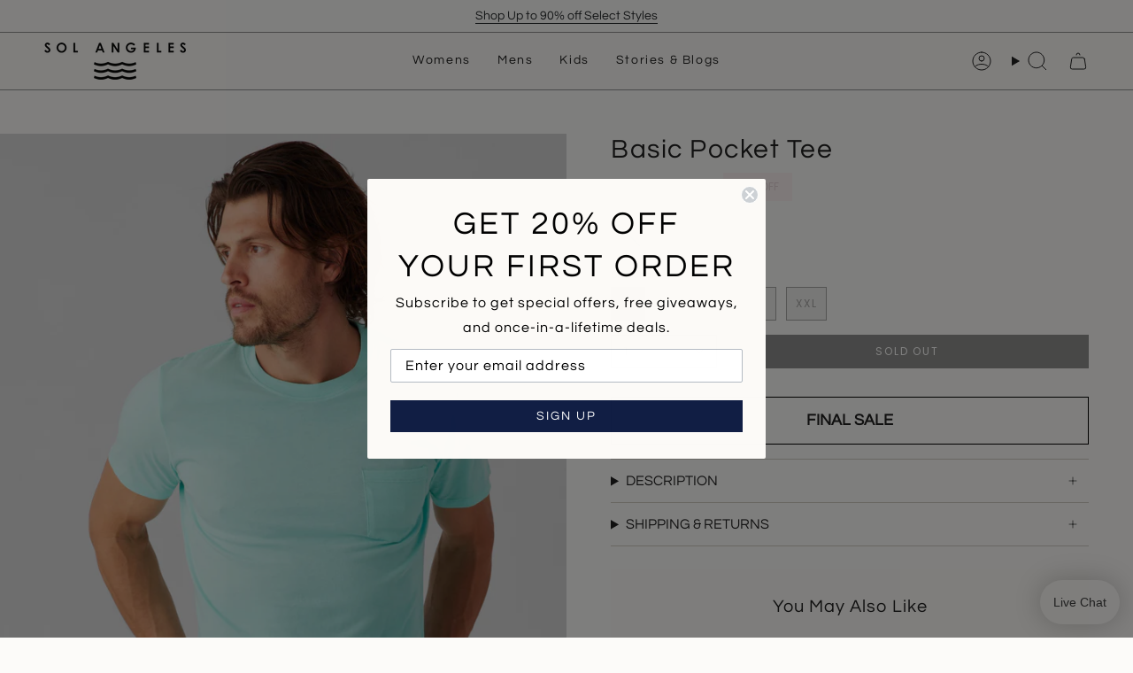

--- FILE ---
content_type: text/html; charset=utf-8
request_url: https://www.sol-angeles.com/products/basic-pocket-crew-pool
body_size: 39315
content:
<!doctype html>
<html class="no-js no-touch supports-no-cookies" lang="en">
  <head><meta charset="UTF-8">
<meta http-equiv="X-UA-Compatible" content="IE=edge">
<meta name="viewport" content="width=device-width,initial-scale=1"><meta name="theme-color" content="#fcfbf9">
<link rel="canonical" href="https://www.sol-angeles.com/products/basic-pocket-crew-pool">

<!-- ======================= Broadcast Theme V6.2.0 ========================= -->


  <link rel="icon" type="image/png" href="//www.sol-angeles.com/cdn/shop/files/sa_favicon.jpg?crop=center&height=32&v=1718323431&width=32">

<link rel="preconnect" href="https://fonts.shopifycdn.com" crossorigin><!-- Title and description ================================================ -->


<title>
    
    Mens Basic Pocket Tee | Sol Angeles
    
    
    
  </title>


  <meta name="description" content="Sol Angeles legacy fabric - our premium cotton yarn made to feel like your favorite worn in t-shirt. Classic fit crew pocket tee Signature Sol Angeles Pool color 100% Cotton">


<meta property="og:site_name" content="Sol Angeles">
<meta property="og:url" content="https://www.sol-angeles.com/products/basic-pocket-crew-pool">
<meta property="og:title" content="Mens Basic Pocket Tee | Sol Angeles">
<meta property="og:type" content="product">
<meta property="og:description" content="Sol Angeles legacy fabric - our premium cotton yarn made to feel like your favorite worn in t-shirt. Classic fit crew pocket tee Signature Sol Angeles Pool color 100% Cotton"><meta property="og:image" content="http://www.sol-angeles.com/cdn/shop/files/SM24-1120_CPR_2.jpg?v=1707323814">
  <meta property="og:image:secure_url" content="https://www.sol-angeles.com/cdn/shop/files/SM24-1120_CPR_2.jpg?v=1707323814">
  <meta property="og:image:width" content="1440">
  <meta property="og:image:height" content="2160"><meta property="og:price:amount" content="12.99">
  <meta property="og:price:currency" content="USD"><meta name="twitter:card" content="summary_large_image">
<meta name="twitter:title" content="Mens Basic Pocket Tee | Sol Angeles">
<meta name="twitter:description" content="Sol Angeles legacy fabric - our premium cotton yarn made to feel like your favorite worn in t-shirt. Classic fit crew pocket tee Signature Sol Angeles Pool color 100% Cotton">
<!-- CSS ================================================================== -->
<style data-shopify>
  @font-face {
  font-family: Questrial;
  font-weight: 400;
  font-style: normal;
  font-display: swap;
  src: url("//www.sol-angeles.com/cdn/fonts/questrial/questrial_n4.66abac5d8209a647b4bf8089b0451928ef144c07.woff2") format("woff2"),
       url("//www.sol-angeles.com/cdn/fonts/questrial/questrial_n4.e86c53e77682db9bf4b0ee2dd71f214dc16adda4.woff") format("woff");
}

  @font-face {
  font-family: Questrial;
  font-weight: 400;
  font-style: normal;
  font-display: swap;
  src: url("//www.sol-angeles.com/cdn/fonts/questrial/questrial_n4.66abac5d8209a647b4bf8089b0451928ef144c07.woff2") format("woff2"),
       url("//www.sol-angeles.com/cdn/fonts/questrial/questrial_n4.e86c53e77682db9bf4b0ee2dd71f214dc16adda4.woff") format("woff");
}

  @font-face {
  font-family: Questrial;
  font-weight: 400;
  font-style: normal;
  font-display: swap;
  src: url("//www.sol-angeles.com/cdn/fonts/questrial/questrial_n4.66abac5d8209a647b4bf8089b0451928ef144c07.woff2") format("woff2"),
       url("//www.sol-angeles.com/cdn/fonts/questrial/questrial_n4.e86c53e77682db9bf4b0ee2dd71f214dc16adda4.woff") format("woff");
}

  @font-face {
  font-family: Poppins;
  font-weight: 400;
  font-style: normal;
  font-display: swap;
  src: url("//www.sol-angeles.com/cdn/fonts/poppins/poppins_n4.0ba78fa5af9b0e1a374041b3ceaadf0a43b41362.woff2") format("woff2"),
       url("//www.sol-angeles.com/cdn/fonts/poppins/poppins_n4.214741a72ff2596839fc9760ee7a770386cf16ca.woff") format("woff");
}

  @font-face {
  font-family: Questrial;
  font-weight: 400;
  font-style: normal;
  font-display: swap;
  src: url("//www.sol-angeles.com/cdn/fonts/questrial/questrial_n4.66abac5d8209a647b4bf8089b0451928ef144c07.woff2") format("woff2"),
       url("//www.sol-angeles.com/cdn/fonts/questrial/questrial_n4.e86c53e77682db9bf4b0ee2dd71f214dc16adda4.woff") format("woff");
}


  

  

  

  

  

  
    
    .color-scheme-1 {--COLOR-BG-GRADIENT: #fcfbf9;
      --COLOR-BG: #fcfbf9;
      --COLOR-BG-RGB: 252, 251, 249;

      --COLOR-BG-ACCENT: #f5f2ec;
      --COLOR-BG-ACCENT-LIGHTEN: #ffffff;

      /* === Link Color ===*/

      --COLOR-LINK: #282c2e;
      --COLOR-LINK-A50: rgba(40, 44, 46, 0.5);
      --COLOR-LINK-A70: rgba(40, 44, 46, 0.7);
      --COLOR-LINK-HOVER: rgba(40, 44, 46, 0.7);
      --COLOR-LINK-OPPOSITE: #ffffff;

      --COLOR-TEXT: #212121;
      --COLOR-TEXT-HOVER: rgba(33, 33, 33, 0.7);
      --COLOR-TEXT-LIGHT: #636262;
      --COLOR-TEXT-DARK: #000000;
      --COLOR-TEXT-A5:  rgba(33, 33, 33, 0.05);
      --COLOR-TEXT-A35: rgba(33, 33, 33, 0.35);
      --COLOR-TEXT-A50: rgba(33, 33, 33, 0.5);
      --COLOR-TEXT-A80: rgba(33, 33, 33, 0.8);


      --COLOR-BORDER: rgb(209, 205, 196);
      --COLOR-BORDER-LIGHT: #e2dfd9;
      --COLOR-BORDER-DARK: #a49c8b;
      --COLOR-BORDER-HAIRLINE: #f7f4ef;

      --overlay-bg: #000000;

      /* === Bright color ===*/
      --COLOR-ACCENT: #ab8c52;
      --COLOR-ACCENT-HOVER: #806430;
      --COLOR-ACCENT-FADE: rgba(171, 140, 82, 0.05);
      --COLOR-ACCENT-LIGHT: #e8d4ae;

      /* === Default Cart Gradient ===*/

      --FREE-SHIPPING-GRADIENT: linear-gradient(to right, var(--COLOR-ACCENT-LIGHT) 0%, var(--accent) 100%);

      /* === Buttons ===*/
      --BTN-PRIMARY-BG: #212121;
      --BTN-PRIMARY-TEXT: #ffffff;
      --BTN-PRIMARY-BORDER: #212121;
      --BTN-PRIMARY-BORDER-A70: rgba(33, 33, 33, 0.7);

      
      
        --BTN-PRIMARY-BG-BRIGHTER: #2e2e2e;
      

      --BTN-SECONDARY-BG: #ab8c52;
      --BTN-SECONDARY-TEXT: #ffffff;
      --BTN-SECONDARY-BORDER: #ab8c52;
      --BTN-SECONDARY-BORDER-A70: rgba(171, 140, 82, 0.7);

      
      
        --BTN-SECONDARY-BG-BRIGHTER: #9a7e4a;
      

      
--COLOR-BG-BRIGHTER: #f4f0e8;

      --COLOR-BG-ALPHA-25: rgba(252, 251, 249, 0.25);
      --COLOR-BG-TRANSPARENT: rgba(252, 251, 249, 0);--COLOR-FOOTER-BG-HAIRLINE: #f7f4ef;

      /* Dynamic color variables */
      --accent: var(--COLOR-ACCENT);
      --accent-fade: var(--COLOR-ACCENT-FADE);
      --accent-hover: var(--COLOR-ACCENT-HOVER);
      --border: var(--COLOR-BORDER);
      --border-dark: var(--COLOR-BORDER-DARK);
      --border-light: var(--COLOR-BORDER-LIGHT);
      --border-hairline: var(--COLOR-BORDER-HAIRLINE);
      --bg: var(--COLOR-BG-GRADIENT, var(--COLOR-BG));
      --bg-accent: var(--COLOR-BG-ACCENT);
      --bg-accent-lighten: var(--COLOR-BG-ACCENT-LIGHTEN);
      --icons: var(--COLOR-TEXT);
      --link: var(--COLOR-LINK);
      --link-a50: var(--COLOR-LINK-A50);
      --link-a70: var(--COLOR-LINK-A70);
      --link-hover: var(--COLOR-LINK-HOVER);
      --link-opposite: var(--COLOR-LINK-OPPOSITE);
      --text: var(--COLOR-TEXT);
      --text-dark: var(--COLOR-TEXT-DARK);
      --text-light: var(--COLOR-TEXT-LIGHT);
      --text-hover: var(--COLOR-TEXT-HOVER);
      --text-a5: var(--COLOR-TEXT-A5);
      --text-a35: var(--COLOR-TEXT-A35);
      --text-a50: var(--COLOR-TEXT-A50);
      --text-a80: var(--COLOR-TEXT-A80);
    }
  
    
    .color-scheme-2 {--COLOR-BG-GRADIENT: #212121;
      --COLOR-BG: #212121;
      --COLOR-BG-RGB: 33, 33, 33;

      --COLOR-BG-ACCENT: #f5f2ec;
      --COLOR-BG-ACCENT-LIGHTEN: #ffffff;

      /* === Link Color ===*/

      --COLOR-LINK: #ffffff;
      --COLOR-LINK-A50: rgba(255, 255, 255, 0.5);
      --COLOR-LINK-A70: rgba(255, 255, 255, 0.7);
      --COLOR-LINK-HOVER: rgba(255, 255, 255, 0.7);
      --COLOR-LINK-OPPOSITE: #000000;

      --COLOR-TEXT: #ffffff;
      --COLOR-TEXT-HOVER: rgba(255, 255, 255, 0.7);
      --COLOR-TEXT-LIGHT: #bcbcbc;
      --COLOR-TEXT-DARK: #d9d9d9;
      --COLOR-TEXT-A5:  rgba(255, 255, 255, 0.05);
      --COLOR-TEXT-A35: rgba(255, 255, 255, 0.35);
      --COLOR-TEXT-A50: rgba(255, 255, 255, 0.5);
      --COLOR-TEXT-A80: rgba(255, 255, 255, 0.8);


      --COLOR-BORDER: rgb(209, 208, 206);
      --COLOR-BORDER-LIGHT: #8b8a89;
      --COLOR-BORDER-DARK: #a09e99;
      --COLOR-BORDER-HAIRLINE: #191919;

      --overlay-bg: #644d3e;

      /* === Bright color ===*/
      --COLOR-ACCENT: #ab8c52;
      --COLOR-ACCENT-HOVER: #806430;
      --COLOR-ACCENT-FADE: rgba(171, 140, 82, 0.05);
      --COLOR-ACCENT-LIGHT: #e8d4ae;

      /* === Default Cart Gradient ===*/

      --FREE-SHIPPING-GRADIENT: linear-gradient(to right, var(--COLOR-ACCENT-LIGHT) 0%, var(--accent) 100%);

      /* === Buttons ===*/
      --BTN-PRIMARY-BG: #212121;
      --BTN-PRIMARY-TEXT: #ffffff;
      --BTN-PRIMARY-BORDER: #212121;
      --BTN-PRIMARY-BORDER-A70: rgba(33, 33, 33, 0.7);

      
      
        --BTN-PRIMARY-BG-BRIGHTER: #2e2e2e;
      

      --BTN-SECONDARY-BG: #ffffff;
      --BTN-SECONDARY-TEXT: #000000;
      --BTN-SECONDARY-BORDER: #ab8c52;
      --BTN-SECONDARY-BORDER-A70: rgba(171, 140, 82, 0.7);

      
      
        --BTN-SECONDARY-BG-BRIGHTER: #f2f2f2;
      

      
--COLOR-BG-BRIGHTER: #2e2e2e;

      --COLOR-BG-ALPHA-25: rgba(33, 33, 33, 0.25);
      --COLOR-BG-TRANSPARENT: rgba(33, 33, 33, 0);--COLOR-FOOTER-BG-HAIRLINE: #292929;

      /* Dynamic color variables */
      --accent: var(--COLOR-ACCENT);
      --accent-fade: var(--COLOR-ACCENT-FADE);
      --accent-hover: var(--COLOR-ACCENT-HOVER);
      --border: var(--COLOR-BORDER);
      --border-dark: var(--COLOR-BORDER-DARK);
      --border-light: var(--COLOR-BORDER-LIGHT);
      --border-hairline: var(--COLOR-BORDER-HAIRLINE);
      --bg: var(--COLOR-BG-GRADIENT, var(--COLOR-BG));
      --bg-accent: var(--COLOR-BG-ACCENT);
      --bg-accent-lighten: var(--COLOR-BG-ACCENT-LIGHTEN);
      --icons: var(--COLOR-TEXT);
      --link: var(--COLOR-LINK);
      --link-a50: var(--COLOR-LINK-A50);
      --link-a70: var(--COLOR-LINK-A70);
      --link-hover: var(--COLOR-LINK-HOVER);
      --link-opposite: var(--COLOR-LINK-OPPOSITE);
      --text: var(--COLOR-TEXT);
      --text-dark: var(--COLOR-TEXT-DARK);
      --text-light: var(--COLOR-TEXT-LIGHT);
      --text-hover: var(--COLOR-TEXT-HOVER);
      --text-a5: var(--COLOR-TEXT-A5);
      --text-a35: var(--COLOR-TEXT-A35);
      --text-a50: var(--COLOR-TEXT-A50);
      --text-a80: var(--COLOR-TEXT-A80);
    }
  
    
    .color-scheme-3 {--COLOR-BG-GRADIENT: #f5f2ec;
      --COLOR-BG: #f5f2ec;
      --COLOR-BG-RGB: 245, 242, 236;

      --COLOR-BG-ACCENT: #ffffff;
      --COLOR-BG-ACCENT-LIGHTEN: #ffffff;

      /* === Link Color ===*/

      --COLOR-LINK: #282c2e;
      --COLOR-LINK-A50: rgba(40, 44, 46, 0.5);
      --COLOR-LINK-A70: rgba(40, 44, 46, 0.7);
      --COLOR-LINK-HOVER: rgba(40, 44, 46, 0.7);
      --COLOR-LINK-OPPOSITE: #ffffff;

      --COLOR-TEXT: #212121;
      --COLOR-TEXT-HOVER: rgba(33, 33, 33, 0.7);
      --COLOR-TEXT-LIGHT: #61605e;
      --COLOR-TEXT-DARK: #000000;
      --COLOR-TEXT-A5:  rgba(33, 33, 33, 0.05);
      --COLOR-TEXT-A35: rgba(33, 33, 33, 0.35);
      --COLOR-TEXT-A50: rgba(33, 33, 33, 0.5);
      --COLOR-TEXT-A80: rgba(33, 33, 33, 0.8);


      --COLOR-BORDER: rgb(209, 205, 196);
      --COLOR-BORDER-LIGHT: #dfdcd4;
      --COLOR-BORDER-DARK: #a49c8b;
      --COLOR-BORDER-HAIRLINE: #f0ebe2;

      --overlay-bg: #000000;

      /* === Bright color ===*/
      --COLOR-ACCENT: #ab8c52;
      --COLOR-ACCENT-HOVER: #806430;
      --COLOR-ACCENT-FADE: rgba(171, 140, 82, 0.05);
      --COLOR-ACCENT-LIGHT: #e8d4ae;

      /* === Default Cart Gradient ===*/

      --FREE-SHIPPING-GRADIENT: linear-gradient(to right, var(--COLOR-ACCENT-LIGHT) 0%, var(--accent) 100%);

      /* === Buttons ===*/
      --BTN-PRIMARY-BG: #212121;
      --BTN-PRIMARY-TEXT: #ffffff;
      --BTN-PRIMARY-BORDER: #212121;
      --BTN-PRIMARY-BORDER-A70: rgba(33, 33, 33, 0.7);

      
      
        --BTN-PRIMARY-BG-BRIGHTER: #2e2e2e;
      

      --BTN-SECONDARY-BG: #ab8c52;
      --BTN-SECONDARY-TEXT: #ffffff;
      --BTN-SECONDARY-BORDER: #ab8c52;
      --BTN-SECONDARY-BORDER-A70: rgba(171, 140, 82, 0.7);

      
      
        --BTN-SECONDARY-BG-BRIGHTER: #9a7e4a;
      

      
--COLOR-BG-BRIGHTER: #ece7db;

      --COLOR-BG-ALPHA-25: rgba(245, 242, 236, 0.25);
      --COLOR-BG-TRANSPARENT: rgba(245, 242, 236, 0);--COLOR-FOOTER-BG-HAIRLINE: #f0ebe2;

      /* Dynamic color variables */
      --accent: var(--COLOR-ACCENT);
      --accent-fade: var(--COLOR-ACCENT-FADE);
      --accent-hover: var(--COLOR-ACCENT-HOVER);
      --border: var(--COLOR-BORDER);
      --border-dark: var(--COLOR-BORDER-DARK);
      --border-light: var(--COLOR-BORDER-LIGHT);
      --border-hairline: var(--COLOR-BORDER-HAIRLINE);
      --bg: var(--COLOR-BG-GRADIENT, var(--COLOR-BG));
      --bg-accent: var(--COLOR-BG-ACCENT);
      --bg-accent-lighten: var(--COLOR-BG-ACCENT-LIGHTEN);
      --icons: var(--COLOR-TEXT);
      --link: var(--COLOR-LINK);
      --link-a50: var(--COLOR-LINK-A50);
      --link-a70: var(--COLOR-LINK-A70);
      --link-hover: var(--COLOR-LINK-HOVER);
      --link-opposite: var(--COLOR-LINK-OPPOSITE);
      --text: var(--COLOR-TEXT);
      --text-dark: var(--COLOR-TEXT-DARK);
      --text-light: var(--COLOR-TEXT-LIGHT);
      --text-hover: var(--COLOR-TEXT-HOVER);
      --text-a5: var(--COLOR-TEXT-A5);
      --text-a35: var(--COLOR-TEXT-A35);
      --text-a50: var(--COLOR-TEXT-A50);
      --text-a80: var(--COLOR-TEXT-A80);
    }
  
    
    .color-scheme-4 {--COLOR-BG-GRADIENT: #b0a38b;
      --COLOR-BG: #b0a38b;
      --COLOR-BG-RGB: 176, 163, 139;

      --COLOR-BG-ACCENT: #f5f2ec;
      --COLOR-BG-ACCENT-LIGHTEN: #ffffff;

      /* === Link Color ===*/

      --COLOR-LINK: #282c2e;
      --COLOR-LINK-A50: rgba(40, 44, 46, 0.5);
      --COLOR-LINK-A70: rgba(40, 44, 46, 0.7);
      --COLOR-LINK-HOVER: rgba(40, 44, 46, 0.7);
      --COLOR-LINK-OPPOSITE: #ffffff;

      --COLOR-TEXT: #212121;
      --COLOR-TEXT-HOVER: rgba(33, 33, 33, 0.7);
      --COLOR-TEXT-LIGHT: #4c4841;
      --COLOR-TEXT-DARK: #000000;
      --COLOR-TEXT-A5:  rgba(33, 33, 33, 0.05);
      --COLOR-TEXT-A35: rgba(33, 33, 33, 0.35);
      --COLOR-TEXT-A50: rgba(33, 33, 33, 0.5);
      --COLOR-TEXT-A80: rgba(33, 33, 33, 0.8);


      --COLOR-BORDER: rgb(243, 243, 243);
      --COLOR-BORDER-LIGHT: #d8d3c9;
      --COLOR-BORDER-DARK: #c0c0c0;
      --COLOR-BORDER-HAIRLINE: #aa9c82;

      --overlay-bg: #000000;

      /* === Bright color ===*/
      --COLOR-ACCENT: #ab8c52;
      --COLOR-ACCENT-HOVER: #806430;
      --COLOR-ACCENT-FADE: rgba(171, 140, 82, 0.05);
      --COLOR-ACCENT-LIGHT: #e8d4ae;

      /* === Default Cart Gradient ===*/

      --FREE-SHIPPING-GRADIENT: linear-gradient(to right, var(--COLOR-ACCENT-LIGHT) 0%, var(--accent) 100%);

      /* === Buttons ===*/
      --BTN-PRIMARY-BG: #212121;
      --BTN-PRIMARY-TEXT: #ffffff;
      --BTN-PRIMARY-BORDER: #ffffff;
      --BTN-PRIMARY-BORDER-A70: rgba(255, 255, 255, 0.7);

      
      
        --BTN-PRIMARY-BG-BRIGHTER: #2e2e2e;
      

      --BTN-SECONDARY-BG: #ab8c52;
      --BTN-SECONDARY-TEXT: #ffffff;
      --BTN-SECONDARY-BORDER: #ab8c52;
      --BTN-SECONDARY-BORDER-A70: rgba(171, 140, 82, 0.7);

      
      
        --BTN-SECONDARY-BG-BRIGHTER: #9a7e4a;
      

      
--COLOR-BG-BRIGHTER: #a6977c;

      --COLOR-BG-ALPHA-25: rgba(176, 163, 139, 0.25);
      --COLOR-BG-TRANSPARENT: rgba(176, 163, 139, 0);--COLOR-FOOTER-BG-HAIRLINE: #aa9c82;

      /* Dynamic color variables */
      --accent: var(--COLOR-ACCENT);
      --accent-fade: var(--COLOR-ACCENT-FADE);
      --accent-hover: var(--COLOR-ACCENT-HOVER);
      --border: var(--COLOR-BORDER);
      --border-dark: var(--COLOR-BORDER-DARK);
      --border-light: var(--COLOR-BORDER-LIGHT);
      --border-hairline: var(--COLOR-BORDER-HAIRLINE);
      --bg: var(--COLOR-BG-GRADIENT, var(--COLOR-BG));
      --bg-accent: var(--COLOR-BG-ACCENT);
      --bg-accent-lighten: var(--COLOR-BG-ACCENT-LIGHTEN);
      --icons: var(--COLOR-TEXT);
      --link: var(--COLOR-LINK);
      --link-a50: var(--COLOR-LINK-A50);
      --link-a70: var(--COLOR-LINK-A70);
      --link-hover: var(--COLOR-LINK-HOVER);
      --link-opposite: var(--COLOR-LINK-OPPOSITE);
      --text: var(--COLOR-TEXT);
      --text-dark: var(--COLOR-TEXT-DARK);
      --text-light: var(--COLOR-TEXT-LIGHT);
      --text-hover: var(--COLOR-TEXT-HOVER);
      --text-a5: var(--COLOR-TEXT-A5);
      --text-a35: var(--COLOR-TEXT-A35);
      --text-a50: var(--COLOR-TEXT-A50);
      --text-a80: var(--COLOR-TEXT-A80);
    }
  
    
    .color-scheme-5 {--COLOR-BG-GRADIENT: #868154;
      --COLOR-BG: #868154;
      --COLOR-BG-RGB: 134, 129, 84;

      --COLOR-BG-ACCENT: #f5f2ec;
      --COLOR-BG-ACCENT-LIGHTEN: #ffffff;

      /* === Link Color ===*/

      --COLOR-LINK: #282c2e;
      --COLOR-LINK-A50: rgba(40, 44, 46, 0.5);
      --COLOR-LINK-A70: rgba(40, 44, 46, 0.7);
      --COLOR-LINK-HOVER: rgba(40, 44, 46, 0.7);
      --COLOR-LINK-OPPOSITE: #ffffff;

      --COLOR-TEXT: #d8d2b3;
      --COLOR-TEXT-HOVER: rgba(216, 210, 179, 0.7);
      --COLOR-TEXT-LIGHT: #bfba97;
      --COLOR-TEXT-DARK: #c8bb76;
      --COLOR-TEXT-A5:  rgba(216, 210, 179, 0.05);
      --COLOR-TEXT-A35: rgba(216, 210, 179, 0.35);
      --COLOR-TEXT-A50: rgba(216, 210, 179, 0.5);
      --COLOR-TEXT-A80: rgba(216, 210, 179, 0.8);


      --COLOR-BORDER: rgb(243, 243, 243);
      --COLOR-BORDER-LIGHT: #c7c5b3;
      --COLOR-BORDER-DARK: #c0c0c0;
      --COLOR-BORDER-HAIRLINE: #7d784e;

      --overlay-bg: #000000;

      /* === Bright color ===*/
      --COLOR-ACCENT: #ab8c52;
      --COLOR-ACCENT-HOVER: #806430;
      --COLOR-ACCENT-FADE: rgba(171, 140, 82, 0.05);
      --COLOR-ACCENT-LIGHT: #e8d4ae;

      /* === Default Cart Gradient ===*/

      --FREE-SHIPPING-GRADIENT: linear-gradient(to right, var(--COLOR-ACCENT-LIGHT) 0%, var(--accent) 100%);

      /* === Buttons ===*/
      --BTN-PRIMARY-BG: #212121;
      --BTN-PRIMARY-TEXT: #ffffff;
      --BTN-PRIMARY-BORDER: #212121;
      --BTN-PRIMARY-BORDER-A70: rgba(33, 33, 33, 0.7);

      
      
        --BTN-PRIMARY-BG-BRIGHTER: #2e2e2e;
      

      --BTN-SECONDARY-BG: #ab8c52;
      --BTN-SECONDARY-TEXT: #ffffff;
      --BTN-SECONDARY-BORDER: #ab8c52;
      --BTN-SECONDARY-BORDER-A70: rgba(171, 140, 82, 0.7);

      
      
        --BTN-SECONDARY-BG-BRIGHTER: #9a7e4a;
      

      
--COLOR-BG-BRIGHTER: #76724a;

      --COLOR-BG-ALPHA-25: rgba(134, 129, 84, 0.25);
      --COLOR-BG-TRANSPARENT: rgba(134, 129, 84, 0);--COLOR-FOOTER-BG-HAIRLINE: #7d784e;

      /* Dynamic color variables */
      --accent: var(--COLOR-ACCENT);
      --accent-fade: var(--COLOR-ACCENT-FADE);
      --accent-hover: var(--COLOR-ACCENT-HOVER);
      --border: var(--COLOR-BORDER);
      --border-dark: var(--COLOR-BORDER-DARK);
      --border-light: var(--COLOR-BORDER-LIGHT);
      --border-hairline: var(--COLOR-BORDER-HAIRLINE);
      --bg: var(--COLOR-BG-GRADIENT, var(--COLOR-BG));
      --bg-accent: var(--COLOR-BG-ACCENT);
      --bg-accent-lighten: var(--COLOR-BG-ACCENT-LIGHTEN);
      --icons: var(--COLOR-TEXT);
      --link: var(--COLOR-LINK);
      --link-a50: var(--COLOR-LINK-A50);
      --link-a70: var(--COLOR-LINK-A70);
      --link-hover: var(--COLOR-LINK-HOVER);
      --link-opposite: var(--COLOR-LINK-OPPOSITE);
      --text: var(--COLOR-TEXT);
      --text-dark: var(--COLOR-TEXT-DARK);
      --text-light: var(--COLOR-TEXT-LIGHT);
      --text-hover: var(--COLOR-TEXT-HOVER);
      --text-a5: var(--COLOR-TEXT-A5);
      --text-a35: var(--COLOR-TEXT-A35);
      --text-a50: var(--COLOR-TEXT-A50);
      --text-a80: var(--COLOR-TEXT-A80);
    }
  
    
    .color-scheme-6 {--COLOR-BG-GRADIENT: #fcfbf9;
      --COLOR-BG: #fcfbf9;
      --COLOR-BG-RGB: 252, 251, 249;

      --COLOR-BG-ACCENT: #f5f2ec;
      --COLOR-BG-ACCENT-LIGHTEN: #ffffff;

      /* === Link Color ===*/

      --COLOR-LINK: #282c2e;
      --COLOR-LINK-A50: rgba(40, 44, 46, 0.5);
      --COLOR-LINK-A70: rgba(40, 44, 46, 0.7);
      --COLOR-LINK-HOVER: rgba(40, 44, 46, 0.7);
      --COLOR-LINK-OPPOSITE: #ffffff;

      --COLOR-TEXT: #212121;
      --COLOR-TEXT-HOVER: rgba(33, 33, 33, 0.7);
      --COLOR-TEXT-LIGHT: #636262;
      --COLOR-TEXT-DARK: #000000;
      --COLOR-TEXT-A5:  rgba(33, 33, 33, 0.05);
      --COLOR-TEXT-A35: rgba(33, 33, 33, 0.35);
      --COLOR-TEXT-A50: rgba(33, 33, 33, 0.5);
      --COLOR-TEXT-A80: rgba(33, 33, 33, 0.8);


      --COLOR-BORDER: rgb(209, 208, 206);
      --COLOR-BORDER-LIGHT: #e2e1df;
      --COLOR-BORDER-DARK: #a09e99;
      --COLOR-BORDER-HAIRLINE: #f7f4ef;

      --overlay-bg: #000000;

      /* === Bright color ===*/
      --COLOR-ACCENT: #ab8c52;
      --COLOR-ACCENT-HOVER: #806430;
      --COLOR-ACCENT-FADE: rgba(171, 140, 82, 0.05);
      --COLOR-ACCENT-LIGHT: #e8d4ae;

      /* === Default Cart Gradient ===*/

      --FREE-SHIPPING-GRADIENT: linear-gradient(to right, var(--COLOR-ACCENT-LIGHT) 0%, var(--accent) 100%);

      /* === Buttons ===*/
      --BTN-PRIMARY-BG: #ffffff;
      --BTN-PRIMARY-TEXT: #212121;
      --BTN-PRIMARY-BORDER: #ffffff;
      --BTN-PRIMARY-BORDER-A70: rgba(255, 255, 255, 0.7);

      
      
        --BTN-PRIMARY-BG-BRIGHTER: #f2f2f2;
      

      --BTN-SECONDARY-BG: #ab8c52;
      --BTN-SECONDARY-TEXT: #ffffff;
      --BTN-SECONDARY-BORDER: #ab8c52;
      --BTN-SECONDARY-BORDER-A70: rgba(171, 140, 82, 0.7);

      
      
        --BTN-SECONDARY-BG-BRIGHTER: #9a7e4a;
      

      
--COLOR-BG-BRIGHTER: #f4f0e8;

      --COLOR-BG-ALPHA-25: rgba(252, 251, 249, 0.25);
      --COLOR-BG-TRANSPARENT: rgba(252, 251, 249, 0);--COLOR-FOOTER-BG-HAIRLINE: #f7f4ef;

      /* Dynamic color variables */
      --accent: var(--COLOR-ACCENT);
      --accent-fade: var(--COLOR-ACCENT-FADE);
      --accent-hover: var(--COLOR-ACCENT-HOVER);
      --border: var(--COLOR-BORDER);
      --border-dark: var(--COLOR-BORDER-DARK);
      --border-light: var(--COLOR-BORDER-LIGHT);
      --border-hairline: var(--COLOR-BORDER-HAIRLINE);
      --bg: var(--COLOR-BG-GRADIENT, var(--COLOR-BG));
      --bg-accent: var(--COLOR-BG-ACCENT);
      --bg-accent-lighten: var(--COLOR-BG-ACCENT-LIGHTEN);
      --icons: var(--COLOR-TEXT);
      --link: var(--COLOR-LINK);
      --link-a50: var(--COLOR-LINK-A50);
      --link-a70: var(--COLOR-LINK-A70);
      --link-hover: var(--COLOR-LINK-HOVER);
      --link-opposite: var(--COLOR-LINK-OPPOSITE);
      --text: var(--COLOR-TEXT);
      --text-dark: var(--COLOR-TEXT-DARK);
      --text-light: var(--COLOR-TEXT-LIGHT);
      --text-hover: var(--COLOR-TEXT-HOVER);
      --text-a5: var(--COLOR-TEXT-A5);
      --text-a35: var(--COLOR-TEXT-A35);
      --text-a50: var(--COLOR-TEXT-A50);
      --text-a80: var(--COLOR-TEXT-A80);
    }
  
    
    .color-scheme-7 {--COLOR-BG-GRADIENT: #f5f2ec;
      --COLOR-BG: #f5f2ec;
      --COLOR-BG-RGB: 245, 242, 236;

      --COLOR-BG-ACCENT: #f5f2ec;
      --COLOR-BG-ACCENT-LIGHTEN: #ffffff;

      /* === Link Color ===*/

      --COLOR-LINK: #282c2e;
      --COLOR-LINK-A50: rgba(40, 44, 46, 0.5);
      --COLOR-LINK-A70: rgba(40, 44, 46, 0.7);
      --COLOR-LINK-HOVER: rgba(40, 44, 46, 0.7);
      --COLOR-LINK-OPPOSITE: #ffffff;

      --COLOR-TEXT: #685a3f;
      --COLOR-TEXT-HOVER: rgba(104, 90, 63, 0.7);
      --COLOR-TEXT-LIGHT: #928873;
      --COLOR-TEXT-DARK: #3d321e;
      --COLOR-TEXT-A5:  rgba(104, 90, 63, 0.05);
      --COLOR-TEXT-A35: rgba(104, 90, 63, 0.35);
      --COLOR-TEXT-A50: rgba(104, 90, 63, 0.5);
      --COLOR-TEXT-A80: rgba(104, 90, 63, 0.8);


      --COLOR-BORDER: rgb(209, 205, 196);
      --COLOR-BORDER-LIGHT: #dfdcd4;
      --COLOR-BORDER-DARK: #a49c8b;
      --COLOR-BORDER-HAIRLINE: #f0ebe2;

      --overlay-bg: #000000;

      /* === Bright color ===*/
      --COLOR-ACCENT: #ab8c52;
      --COLOR-ACCENT-HOVER: #806430;
      --COLOR-ACCENT-FADE: rgba(171, 140, 82, 0.05);
      --COLOR-ACCENT-LIGHT: #e8d4ae;

      /* === Default Cart Gradient ===*/

      --FREE-SHIPPING-GRADIENT: linear-gradient(to right, var(--COLOR-ACCENT-LIGHT) 0%, var(--accent) 100%);

      /* === Buttons ===*/
      --BTN-PRIMARY-BG: #212121;
      --BTN-PRIMARY-TEXT: #ffffff;
      --BTN-PRIMARY-BORDER: #212121;
      --BTN-PRIMARY-BORDER-A70: rgba(33, 33, 33, 0.7);

      
      
        --BTN-PRIMARY-BG-BRIGHTER: #2e2e2e;
      

      --BTN-SECONDARY-BG: #ab8c52;
      --BTN-SECONDARY-TEXT: #ffffff;
      --BTN-SECONDARY-BORDER: #ab8c52;
      --BTN-SECONDARY-BORDER-A70: rgba(171, 140, 82, 0.7);

      
      
        --BTN-SECONDARY-BG-BRIGHTER: #9a7e4a;
      

      
--COLOR-BG-BRIGHTER: #ece7db;

      --COLOR-BG-ALPHA-25: rgba(245, 242, 236, 0.25);
      --COLOR-BG-TRANSPARENT: rgba(245, 242, 236, 0);--COLOR-FOOTER-BG-HAIRLINE: #f0ebe2;

      /* Dynamic color variables */
      --accent: var(--COLOR-ACCENT);
      --accent-fade: var(--COLOR-ACCENT-FADE);
      --accent-hover: var(--COLOR-ACCENT-HOVER);
      --border: var(--COLOR-BORDER);
      --border-dark: var(--COLOR-BORDER-DARK);
      --border-light: var(--COLOR-BORDER-LIGHT);
      --border-hairline: var(--COLOR-BORDER-HAIRLINE);
      --bg: var(--COLOR-BG-GRADIENT, var(--COLOR-BG));
      --bg-accent: var(--COLOR-BG-ACCENT);
      --bg-accent-lighten: var(--COLOR-BG-ACCENT-LIGHTEN);
      --icons: var(--COLOR-TEXT);
      --link: var(--COLOR-LINK);
      --link-a50: var(--COLOR-LINK-A50);
      --link-a70: var(--COLOR-LINK-A70);
      --link-hover: var(--COLOR-LINK-HOVER);
      --link-opposite: var(--COLOR-LINK-OPPOSITE);
      --text: var(--COLOR-TEXT);
      --text-dark: var(--COLOR-TEXT-DARK);
      --text-light: var(--COLOR-TEXT-LIGHT);
      --text-hover: var(--COLOR-TEXT-HOVER);
      --text-a5: var(--COLOR-TEXT-A5);
      --text-a35: var(--COLOR-TEXT-A35);
      --text-a50: var(--COLOR-TEXT-A50);
      --text-a80: var(--COLOR-TEXT-A80);
    }
  
    
    .color-scheme-8 {--COLOR-BG-GRADIENT: #eae6dd;
      --COLOR-BG: #eae6dd;
      --COLOR-BG-RGB: 234, 230, 221;

      --COLOR-BG-ACCENT: #f5f2ec;
      --COLOR-BG-ACCENT-LIGHTEN: #ffffff;

      /* === Link Color ===*/

      --COLOR-LINK: #282c2e;
      --COLOR-LINK-A50: rgba(40, 44, 46, 0.5);
      --COLOR-LINK-A70: rgba(40, 44, 46, 0.7);
      --COLOR-LINK-HOVER: rgba(40, 44, 46, 0.7);
      --COLOR-LINK-OPPOSITE: #ffffff;

      --COLOR-TEXT: #212121;
      --COLOR-TEXT-HOVER: rgba(33, 33, 33, 0.7);
      --COLOR-TEXT-LIGHT: #5d5c59;
      --COLOR-TEXT-DARK: #000000;
      --COLOR-TEXT-A5:  rgba(33, 33, 33, 0.05);
      --COLOR-TEXT-A35: rgba(33, 33, 33, 0.35);
      --COLOR-TEXT-A50: rgba(33, 33, 33, 0.5);
      --COLOR-TEXT-A80: rgba(33, 33, 33, 0.8);


      --COLOR-BORDER: rgb(209, 205, 196);
      --COLOR-BORDER-LIGHT: #dbd7ce;
      --COLOR-BORDER-DARK: #a49c8b;
      --COLOR-BORDER-HAIRLINE: #e4dfd4;

      --overlay-bg: #000000;

      /* === Bright color ===*/
      --COLOR-ACCENT: #ab8c52;
      --COLOR-ACCENT-HOVER: #806430;
      --COLOR-ACCENT-FADE: rgba(171, 140, 82, 0.05);
      --COLOR-ACCENT-LIGHT: #e8d4ae;

      /* === Default Cart Gradient ===*/

      --FREE-SHIPPING-GRADIENT: linear-gradient(to right, var(--COLOR-ACCENT-LIGHT) 0%, var(--accent) 100%);

      /* === Buttons ===*/
      --BTN-PRIMARY-BG: #212121;
      --BTN-PRIMARY-TEXT: #ffffff;
      --BTN-PRIMARY-BORDER: #212121;
      --BTN-PRIMARY-BORDER-A70: rgba(33, 33, 33, 0.7);

      
      
        --BTN-PRIMARY-BG-BRIGHTER: #2e2e2e;
      

      --BTN-SECONDARY-BG: #ab8c52;
      --BTN-SECONDARY-TEXT: #ffffff;
      --BTN-SECONDARY-BORDER: #ab8c52;
      --BTN-SECONDARY-BORDER-A70: rgba(171, 140, 82, 0.7);

      
      
        --BTN-SECONDARY-BG-BRIGHTER: #9a7e4a;
      

      
--COLOR-BG-BRIGHTER: #e0dacd;

      --COLOR-BG-ALPHA-25: rgba(234, 230, 221, 0.25);
      --COLOR-BG-TRANSPARENT: rgba(234, 230, 221, 0);--COLOR-FOOTER-BG-HAIRLINE: #e4dfd4;

      /* Dynamic color variables */
      --accent: var(--COLOR-ACCENT);
      --accent-fade: var(--COLOR-ACCENT-FADE);
      --accent-hover: var(--COLOR-ACCENT-HOVER);
      --border: var(--COLOR-BORDER);
      --border-dark: var(--COLOR-BORDER-DARK);
      --border-light: var(--COLOR-BORDER-LIGHT);
      --border-hairline: var(--COLOR-BORDER-HAIRLINE);
      --bg: var(--COLOR-BG-GRADIENT, var(--COLOR-BG));
      --bg-accent: var(--COLOR-BG-ACCENT);
      --bg-accent-lighten: var(--COLOR-BG-ACCENT-LIGHTEN);
      --icons: var(--COLOR-TEXT);
      --link: var(--COLOR-LINK);
      --link-a50: var(--COLOR-LINK-A50);
      --link-a70: var(--COLOR-LINK-A70);
      --link-hover: var(--COLOR-LINK-HOVER);
      --link-opposite: var(--COLOR-LINK-OPPOSITE);
      --text: var(--COLOR-TEXT);
      --text-dark: var(--COLOR-TEXT-DARK);
      --text-light: var(--COLOR-TEXT-LIGHT);
      --text-hover: var(--COLOR-TEXT-HOVER);
      --text-a5: var(--COLOR-TEXT-A5);
      --text-a35: var(--COLOR-TEXT-A35);
      --text-a50: var(--COLOR-TEXT-A50);
      --text-a80: var(--COLOR-TEXT-A80);
    }
  
    :root,
    .color-scheme-9 {--COLOR-BG-GRADIENT: #fcfbf9;
      --COLOR-BG: #fcfbf9;
      --COLOR-BG-RGB: 252, 251, 249;

      --COLOR-BG-ACCENT: #f5f2ec;
      --COLOR-BG-ACCENT-LIGHTEN: #ffffff;

      /* === Link Color ===*/

      --COLOR-LINK: #282c2e;
      --COLOR-LINK-A50: rgba(40, 44, 46, 0.5);
      --COLOR-LINK-A70: rgba(40, 44, 46, 0.7);
      --COLOR-LINK-HOVER: rgba(40, 44, 46, 0.7);
      --COLOR-LINK-OPPOSITE: #ffffff;

      --COLOR-TEXT: #212121;
      --COLOR-TEXT-HOVER: rgba(33, 33, 33, 0.7);
      --COLOR-TEXT-LIGHT: #636262;
      --COLOR-TEXT-DARK: #000000;
      --COLOR-TEXT-A5:  rgba(33, 33, 33, 0.05);
      --COLOR-TEXT-A35: rgba(33, 33, 33, 0.35);
      --COLOR-TEXT-A50: rgba(33, 33, 33, 0.5);
      --COLOR-TEXT-A80: rgba(33, 33, 33, 0.8);


      --COLOR-BORDER: rgb(234, 234, 234);
      --COLOR-BORDER-LIGHT: #f1f1f0;
      --COLOR-BORDER-DARK: #b7b7b7;
      --COLOR-BORDER-HAIRLINE: #f7f4ef;

      --overlay-bg: #000000;

      /* === Bright color ===*/
      --COLOR-ACCENT: #fcfbf9;
      --COLOR-ACCENT-HOVER: #e3d9c6;
      --COLOR-ACCENT-FADE: rgba(252, 251, 249, 0.05);
      --COLOR-ACCENT-LIGHT: #ffffff;

      /* === Default Cart Gradient ===*/

      --FREE-SHIPPING-GRADIENT: linear-gradient(to right, var(--COLOR-ACCENT-LIGHT) 0%, var(--accent) 100%);

      /* === Buttons ===*/
      --BTN-PRIMARY-BG: #212121;
      --BTN-PRIMARY-TEXT: #ffffff;
      --BTN-PRIMARY-BORDER: #212121;
      --BTN-PRIMARY-BORDER-A70: rgba(33, 33, 33, 0.7);

      
      
        --BTN-PRIMARY-BG-BRIGHTER: #2e2e2e;
      

      --BTN-SECONDARY-BG: #f5f2ec;
      --BTN-SECONDARY-TEXT: #212121;
      --BTN-SECONDARY-BORDER: #f5f2ec;
      --BTN-SECONDARY-BORDER-A70: rgba(245, 242, 236, 0.7);

      
      
        --BTN-SECONDARY-BG-BRIGHTER: #ece7db;
      

      
--COLOR-BG-BRIGHTER: #f4f0e8;

      --COLOR-BG-ALPHA-25: rgba(252, 251, 249, 0.25);
      --COLOR-BG-TRANSPARENT: rgba(252, 251, 249, 0);--COLOR-FOOTER-BG-HAIRLINE: #f7f4ef;

      /* Dynamic color variables */
      --accent: var(--COLOR-ACCENT);
      --accent-fade: var(--COLOR-ACCENT-FADE);
      --accent-hover: var(--COLOR-ACCENT-HOVER);
      --border: var(--COLOR-BORDER);
      --border-dark: var(--COLOR-BORDER-DARK);
      --border-light: var(--COLOR-BORDER-LIGHT);
      --border-hairline: var(--COLOR-BORDER-HAIRLINE);
      --bg: var(--COLOR-BG-GRADIENT, var(--COLOR-BG));
      --bg-accent: var(--COLOR-BG-ACCENT);
      --bg-accent-lighten: var(--COLOR-BG-ACCENT-LIGHTEN);
      --icons: var(--COLOR-TEXT);
      --link: var(--COLOR-LINK);
      --link-a50: var(--COLOR-LINK-A50);
      --link-a70: var(--COLOR-LINK-A70);
      --link-hover: var(--COLOR-LINK-HOVER);
      --link-opposite: var(--COLOR-LINK-OPPOSITE);
      --text: var(--COLOR-TEXT);
      --text-dark: var(--COLOR-TEXT-DARK);
      --text-light: var(--COLOR-TEXT-LIGHT);
      --text-hover: var(--COLOR-TEXT-HOVER);
      --text-a5: var(--COLOR-TEXT-A5);
      --text-a35: var(--COLOR-TEXT-A35);
      --text-a50: var(--COLOR-TEXT-A50);
      --text-a80: var(--COLOR-TEXT-A80);
    }
  
    
    .color-scheme-10 {--COLOR-BG-GRADIENT: rgba(0,0,0,0);
      --COLOR-BG: rgba(0,0,0,0);
      --COLOR-BG-RGB: 0, 0, 0;

      --COLOR-BG-ACCENT: #f5f2ec;
      --COLOR-BG-ACCENT-LIGHTEN: #ffffff;

      /* === Link Color ===*/

      --COLOR-LINK: #282c2e;
      --COLOR-LINK-A50: rgba(40, 44, 46, 0.5);
      --COLOR-LINK-A70: rgba(40, 44, 46, 0.7);
      --COLOR-LINK-HOVER: rgba(40, 44, 46, 0.7);
      --COLOR-LINK-OPPOSITE: #ffffff;

      --COLOR-TEXT: #ffffff;
      --COLOR-TEXT-HOVER: rgba(255, 255, 255, 0.7);
      --COLOR-TEXT-LIGHT: rgba(179, 179, 179, 0.7);
      --COLOR-TEXT-DARK: #d9d9d9;
      --COLOR-TEXT-A5:  rgba(255, 255, 255, 0.05);
      --COLOR-TEXT-A35: rgba(255, 255, 255, 0.35);
      --COLOR-TEXT-A50: rgba(255, 255, 255, 0.5);
      --COLOR-TEXT-A80: rgba(255, 255, 255, 0.8);


      --COLOR-BORDER: rgb(209, 205, 196);
      --COLOR-BORDER-LIGHT: rgba(125, 123, 118, 0.6);
      --COLOR-BORDER-DARK: #a49c8b;
      --COLOR-BORDER-HAIRLINE: rgba(0, 0, 0, 0.0);

      --overlay-bg: #000000;

      /* === Bright color ===*/
      --COLOR-ACCENT: #ab8c52;
      --COLOR-ACCENT-HOVER: #806430;
      --COLOR-ACCENT-FADE: rgba(171, 140, 82, 0.05);
      --COLOR-ACCENT-LIGHT: #e8d4ae;

      /* === Default Cart Gradient ===*/

      --FREE-SHIPPING-GRADIENT: linear-gradient(to right, var(--COLOR-ACCENT-LIGHT) 0%, var(--accent) 100%);

      /* === Buttons ===*/
      --BTN-PRIMARY-BG: #212121;
      --BTN-PRIMARY-TEXT: #ffffff;
      --BTN-PRIMARY-BORDER: #ffffff;
      --BTN-PRIMARY-BORDER-A70: rgba(255, 255, 255, 0.7);

      
      
        --BTN-PRIMARY-BG-BRIGHTER: #2e2e2e;
      

      --BTN-SECONDARY-BG: #ab8c52;
      --BTN-SECONDARY-TEXT: #ffffff;
      --BTN-SECONDARY-BORDER: #ab8c52;
      --BTN-SECONDARY-BORDER-A70: rgba(171, 140, 82, 0.7);

      
      
        --BTN-SECONDARY-BG-BRIGHTER: #9a7e4a;
      

      
--COLOR-BG-BRIGHTER: rgba(26, 26, 26, 0.0);

      --COLOR-BG-ALPHA-25: rgba(0, 0, 0, 0.25);
      --COLOR-BG-TRANSPARENT: rgba(0, 0, 0, 0);--COLOR-FOOTER-BG-HAIRLINE: rgba(8, 8, 8, 0.0);

      /* Dynamic color variables */
      --accent: var(--COLOR-ACCENT);
      --accent-fade: var(--COLOR-ACCENT-FADE);
      --accent-hover: var(--COLOR-ACCENT-HOVER);
      --border: var(--COLOR-BORDER);
      --border-dark: var(--COLOR-BORDER-DARK);
      --border-light: var(--COLOR-BORDER-LIGHT);
      --border-hairline: var(--COLOR-BORDER-HAIRLINE);
      --bg: var(--COLOR-BG-GRADIENT, var(--COLOR-BG));
      --bg-accent: var(--COLOR-BG-ACCENT);
      --bg-accent-lighten: var(--COLOR-BG-ACCENT-LIGHTEN);
      --icons: var(--COLOR-TEXT);
      --link: var(--COLOR-LINK);
      --link-a50: var(--COLOR-LINK-A50);
      --link-a70: var(--COLOR-LINK-A70);
      --link-hover: var(--COLOR-LINK-HOVER);
      --link-opposite: var(--COLOR-LINK-OPPOSITE);
      --text: var(--COLOR-TEXT);
      --text-dark: var(--COLOR-TEXT-DARK);
      --text-light: var(--COLOR-TEXT-LIGHT);
      --text-hover: var(--COLOR-TEXT-HOVER);
      --text-a5: var(--COLOR-TEXT-A5);
      --text-a35: var(--COLOR-TEXT-A35);
      --text-a50: var(--COLOR-TEXT-A50);
      --text-a80: var(--COLOR-TEXT-A80);
    }
  
    
    .color-scheme-11 {--COLOR-BG-GRADIENT: rgba(0,0,0,0);
      --COLOR-BG: rgba(0,0,0,0);
      --COLOR-BG-RGB: 0, 0, 0;

      --COLOR-BG-ACCENT: #f5f2ec;
      --COLOR-BG-ACCENT-LIGHTEN: #ffffff;

      /* === Link Color ===*/

      --COLOR-LINK: #282c2e;
      --COLOR-LINK-A50: rgba(40, 44, 46, 0.5);
      --COLOR-LINK-A70: rgba(40, 44, 46, 0.7);
      --COLOR-LINK-HOVER: rgba(40, 44, 46, 0.7);
      --COLOR-LINK-OPPOSITE: #ffffff;

      --COLOR-TEXT: #ffffff;
      --COLOR-TEXT-HOVER: rgba(255, 255, 255, 0.7);
      --COLOR-TEXT-LIGHT: rgba(179, 179, 179, 0.7);
      --COLOR-TEXT-DARK: #d9d9d9;
      --COLOR-TEXT-A5:  rgba(255, 255, 255, 0.05);
      --COLOR-TEXT-A35: rgba(255, 255, 255, 0.35);
      --COLOR-TEXT-A50: rgba(255, 255, 255, 0.5);
      --COLOR-TEXT-A80: rgba(255, 255, 255, 0.8);


      --COLOR-BORDER: rgb(209, 205, 196);
      --COLOR-BORDER-LIGHT: rgba(125, 123, 118, 0.6);
      --COLOR-BORDER-DARK: #a49c8b;
      --COLOR-BORDER-HAIRLINE: rgba(0, 0, 0, 0.0);

      --overlay-bg: #000000;

      /* === Bright color ===*/
      --COLOR-ACCENT: #ab8c52;
      --COLOR-ACCENT-HOVER: #806430;
      --COLOR-ACCENT-FADE: rgba(171, 140, 82, 0.05);
      --COLOR-ACCENT-LIGHT: #e8d4ae;

      /* === Default Cart Gradient ===*/

      --FREE-SHIPPING-GRADIENT: linear-gradient(to right, var(--COLOR-ACCENT-LIGHT) 0%, var(--accent) 100%);

      /* === Buttons ===*/
      --BTN-PRIMARY-BG: #212121;
      --BTN-PRIMARY-TEXT: #ffffff;
      --BTN-PRIMARY-BORDER: #ffffff;
      --BTN-PRIMARY-BORDER-A70: rgba(255, 255, 255, 0.7);

      
      
        --BTN-PRIMARY-BG-BRIGHTER: #2e2e2e;
      

      --BTN-SECONDARY-BG: #ab8c52;
      --BTN-SECONDARY-TEXT: #ffffff;
      --BTN-SECONDARY-BORDER: #ab8c52;
      --BTN-SECONDARY-BORDER-A70: rgba(171, 140, 82, 0.7);

      
      
        --BTN-SECONDARY-BG-BRIGHTER: #9a7e4a;
      

      
--COLOR-BG-BRIGHTER: rgba(26, 26, 26, 0.0);

      --COLOR-BG-ALPHA-25: rgba(0, 0, 0, 0.25);
      --COLOR-BG-TRANSPARENT: rgba(0, 0, 0, 0);--COLOR-FOOTER-BG-HAIRLINE: rgba(8, 8, 8, 0.0);

      /* Dynamic color variables */
      --accent: var(--COLOR-ACCENT);
      --accent-fade: var(--COLOR-ACCENT-FADE);
      --accent-hover: var(--COLOR-ACCENT-HOVER);
      --border: var(--COLOR-BORDER);
      --border-dark: var(--COLOR-BORDER-DARK);
      --border-light: var(--COLOR-BORDER-LIGHT);
      --border-hairline: var(--COLOR-BORDER-HAIRLINE);
      --bg: var(--COLOR-BG-GRADIENT, var(--COLOR-BG));
      --bg-accent: var(--COLOR-BG-ACCENT);
      --bg-accent-lighten: var(--COLOR-BG-ACCENT-LIGHTEN);
      --icons: var(--COLOR-TEXT);
      --link: var(--COLOR-LINK);
      --link-a50: var(--COLOR-LINK-A50);
      --link-a70: var(--COLOR-LINK-A70);
      --link-hover: var(--COLOR-LINK-HOVER);
      --link-opposite: var(--COLOR-LINK-OPPOSITE);
      --text: var(--COLOR-TEXT);
      --text-dark: var(--COLOR-TEXT-DARK);
      --text-light: var(--COLOR-TEXT-LIGHT);
      --text-hover: var(--COLOR-TEXT-HOVER);
      --text-a5: var(--COLOR-TEXT-A5);
      --text-a35: var(--COLOR-TEXT-A35);
      --text-a50: var(--COLOR-TEXT-A50);
      --text-a80: var(--COLOR-TEXT-A80);
    }
  

  body, .color-scheme-1, .color-scheme-2, .color-scheme-3, .color-scheme-4, .color-scheme-5, .color-scheme-6, .color-scheme-7, .color-scheme-8, .color-scheme-9, .color-scheme-10, .color-scheme-11 {
    color: var(--text);
    background: var(--bg);
  }

  :root {
    --scrollbar-width: 0px;

    /* === Product grid sale tags ===*/
    --COLOR-SALE-BG: #f9dee5;
    --COLOR-SALE-TEXT: #af7b88;

    /* === Product grid badges ===*/
    --COLOR-BADGE-BG: #ffffff;
    --COLOR-BADGE-TEXT: #212121;

    /* === Quick Add ===*/
    --COLOR-QUICK-ADD-BG: #ffffff;
    --COLOR-QUICK-ADD-BG-BRIGHTER: #f2f2f2;
    --COLOR-QUICK-ADD-TEXT: #000000;

    /* === Product sale color ===*/
    --COLOR-SALE: #d20000;

    /* === Helper colors for form error states ===*/
    --COLOR-ERROR: #721C24;
    --COLOR-ERROR-BG: #F8D7DA;
    --COLOR-ERROR-BORDER: #F5C6CB;

    --COLOR-SUCCESS: #56AD6A;
    --COLOR-SUCCESS-BG: rgba(86, 173, 106, 0.2);

    
      --RADIUS: 0px;
      --RADIUS-SELECT: 0px;
    

    --COLOR-HEADER-LINK: #212121;
    --COLOR-HEADER-LINK-HOVER: #212121;

    --COLOR-MENU-BG: #fcfaf7;
    --COLOR-SUBMENU-BG: #fcfaf7;
    --COLOR-SUBMENU-LINK: #212121;
    --COLOR-SUBMENU-LINK-HOVER: rgba(33, 33, 33, 0.7);
    --COLOR-SUBMENU-TEXT-LIGHT: #636261;

    
      --COLOR-MENU-TRANSPARENT: #212121;
      --COLOR-MENU-TRANSPARENT-HOVER: #212121;
    

    --TRANSPARENT: rgba(255, 255, 255, 0);

    /* === Default overlay opacity ===*/
    --overlay-opacity: 0;
    --underlay-opacity: 1;
    --underlay-bg: rgba(0,0,0,0.4);
    --header-overlay-color: transparent;

    /* === Custom Cursor ===*/
    --ICON-ZOOM-IN: url( "//www.sol-angeles.com/cdn/shop/t/113/assets/icon-zoom-in.svg?v=182473373117644429561751925056" );
    --ICON-ZOOM-OUT: url( "//www.sol-angeles.com/cdn/shop/t/113/assets/icon-zoom-out.svg?v=101497157853986683871751925056" );

    /* === Custom Icons ===*/
    
    
      
      --ICON-ADD-BAG: url( "//www.sol-angeles.com/cdn/shop/t/113/assets/icon-add-bag.svg?v=23763382405227654651751925056" );
      --ICON-ADD-CART: url( "//www.sol-angeles.com/cdn/shop/t/113/assets/icon-add-cart.svg?v=3962293684743587821751925056" );
      --ICON-ARROW-LEFT: url( "//www.sol-angeles.com/cdn/shop/t/113/assets/icon-arrow-left.svg?v=136066145774695772731751925056" );
      --ICON-ARROW-RIGHT: url( "//www.sol-angeles.com/cdn/shop/t/113/assets/icon-arrow-right.svg?v=150928298113663093401751925056" );
      --ICON-SELECT: url("//www.sol-angeles.com/cdn/shop/t/113/assets/icon-select.svg?v=150573211567947701091751925056");
    

    --PRODUCT-GRID-ASPECT-RATIO: 150.0%;

    /* === Typography ===*/
    --FONT-HEADING-MINI: 10px;
    --FONT-HEADING-X-SMALL: 16px;
    --FONT-HEADING-SMALL: 20px;
    --FONT-HEADING-MEDIUM: 30px;
    --FONT-HEADING-LARGE: 40px;
    --FONT-HEADING-X-LARGE: 50px;

    --FONT-HEADING-MINI-MOBILE: 10px;
    --FONT-HEADING-X-SMALL-MOBILE: 12px;
    --FONT-HEADING-SMALL-MOBILE: 16px;
    --FONT-HEADING-MEDIUM-MOBILE: 24px;
    --FONT-HEADING-LARGE-MOBILE: 32px;
    --FONT-HEADING-X-LARGE-MOBILE: 45px;

    --FONT-STACK-BODY: Questrial, sans-serif;
    --FONT-STYLE-BODY: normal;
    --FONT-WEIGHT-BODY: 400;
    --FONT-WEIGHT-BODY-BOLD: 700;

    --LETTER-SPACING-BODY: 0.0em;

    --FONT-STACK-HEADING: Questrial, sans-serif;
    --FONT-WEIGHT-HEADING: 400;
    --FONT-STYLE-HEADING: normal;

    --FONT-UPPERCASE-HEADING: none;
    --LETTER-SPACING-HEADING: 0.05em;

    --FONT-STACK-SUBHEADING: Questrial, sans-serif;
    --FONT-WEIGHT-SUBHEADING: 400;
    --FONT-STYLE-SUBHEADING: normal;
    --FONT-SIZE-SUBHEADING-DESKTOP: 16px;
    --FONT-SIZE-SUBHEADING-MOBILE: 14px;

    --FONT-UPPERCASE-SUBHEADING: none;
    --LETTER-SPACING-SUBHEADING: 0.1em;

    --FONT-STACK-NAV: Questrial, sans-serif;
    --FONT-WEIGHT-NAV: 400;
    --FONT-WEIGHT-NAV-BOLD: 700;
    --FONT-STYLE-NAV: normal;
    --FONT-SIZE-NAV: 16px;


    --LETTER-SPACING-NAV: 0.1em;

    --FONT-SIZE-BASE: 16px;

    /* === Parallax ===*/
    --PARALLAX-STRENGTH-MIN: 120.0%;
    --PARALLAX-STRENGTH-MAX: 130.0%;--COLUMNS: 4;
    --COLUMNS-MEDIUM: 3;
    --COLUMNS-SMALL: 2;
    --COLUMNS-MOBILE: 1;--LAYOUT-OUTER: 50px;
      --LAYOUT-GUTTER: 32px;
      --LAYOUT-OUTER-MEDIUM: 30px;
      --LAYOUT-GUTTER-MEDIUM: 22px;
      --LAYOUT-OUTER-SMALL: 16px;
      --LAYOUT-GUTTER-SMALL: 16px;--base-animation-delay: 0ms;
    --line-height-normal: 1.375; /* Equals to line-height: normal; */--SIDEBAR-WIDTH: 288px;
      --SIDEBAR-WIDTH-MEDIUM: 258px;--DRAWER-WIDTH: 380px;--ICON-STROKE-WIDTH: 1px;

    /* === Button General ===*/
    --BTN-FONT-STACK: Poppins, sans-serif;
    --BTN-FONT-WEIGHT: 400;
    --BTN-FONT-STYLE: normal;
    --BTN-FONT-SIZE: 12px;
    --BTN-SIZE-SMALL: 7px;
    --BTN-SIZE-MEDIUM: 10px;
    --BTN-SIZE-LARGE: 16px;--BTN-FONT-SIZE-BODY: 0.75rem;

    --BTN-LETTER-SPACING: 0.15em;
    --BTN-UPPERCASE: uppercase;
    --BTN-TEXT-ARROW-OFFSET: -1px;

    /* === Button White ===*/
    --COLOR-TEXT-BTN-BG-WHITE: #fff;
    --COLOR-TEXT-BTN-BORDER-WHITE: #fff;
    --COLOR-TEXT-BTN-WHITE: #000;
    --COLOR-TEXT-BTN-WHITE-A70: rgba(255, 255, 255, 0.7);
    --COLOR-TEXT-BTN-BG-WHITE-BRIGHTER: #f2f2f2;

    /* === Button Black ===*/
    --COLOR-TEXT-BTN-BG-BLACK: #000;
    --COLOR-TEXT-BTN-BORDER-BLACK: #000;
    --COLOR-TEXT-BTN-BLACK: #fff;
    --COLOR-TEXT-BTN-BLACK-A70: rgba(0, 0, 0, 0.7);
    --COLOR-TEXT-BTN-BG-BLACK-BRIGHTER: #0d0d0d;

    /* === Swatch Size ===*/
    --swatch-size-filters: 1.15rem;
    --swatch-size-product: 2.2rem;
  }

  /* === Backdrop ===*/
  ::backdrop {
    --underlay-opacity: 1;
    --underlay-bg: rgba(0,0,0,0.4);
  }

  /* === Gray background on Product grid items ===*/
  

  *,
  *::before,
  *::after {
    box-sizing: inherit;
  }

  * { -webkit-font-smoothing: antialiased; }

  html {
    box-sizing: border-box;
    font-size: var(--FONT-SIZE-BASE);
  }

  html,
  body { min-height: 100%; }

  body {
    position: relative;
    min-width: 320px;
    font-size: var(--FONT-SIZE-BASE);
    text-size-adjust: 100%;
    -webkit-text-size-adjust: 100%;
  }
</style>
<link rel="preload" as="font" href="//www.sol-angeles.com/cdn/fonts/questrial/questrial_n4.66abac5d8209a647b4bf8089b0451928ef144c07.woff2" type="font/woff2" crossorigin><link rel="preload" as="font" href="//www.sol-angeles.com/cdn/fonts/questrial/questrial_n4.66abac5d8209a647b4bf8089b0451928ef144c07.woff2" type="font/woff2" crossorigin><link rel="preload" as="font" href="//www.sol-angeles.com/cdn/fonts/questrial/questrial_n4.66abac5d8209a647b4bf8089b0451928ef144c07.woff2" type="font/woff2" crossorigin><link rel="preload" as="font" href="//www.sol-angeles.com/cdn/fonts/poppins/poppins_n4.0ba78fa5af9b0e1a374041b3ceaadf0a43b41362.woff2" type="font/woff2" crossorigin><link rel="preload" as="font" href="//www.sol-angeles.com/cdn/fonts/questrial/questrial_n4.66abac5d8209a647b4bf8089b0451928ef144c07.woff2" type="font/woff2" crossorigin><link href="//www.sol-angeles.com/cdn/shop/t/113/assets/theme.css?v=64620864768860856411751925056" rel="stylesheet" type="text/css" media="all" />
<link href="//www.sol-angeles.com/cdn/shop/t/113/assets/swatches.css?v=157844926215047500451751925056" rel="stylesheet" type="text/css" media="all" />
<style data-shopify>.swatches {
    --aqua: #cfeff9;--aqua-flora: #60677e;--atlantic: #6491b8;--atlantic-floral: #92aec6;--aubergine: #b583b9;--bahama-blue: #556c96;--bahama-marble: #dedeee;--baltic: #03b2d2;--baltic-sea: #7ac2cf;--bay-stripe: #f5f3fd;--beach-club: #afc7dd;--black: #000000;--blue-jay: #273967;--blush: #e4c7b5;--bw-dalmation: #42444a;--bw-palm: #96a7ad;--cactus: #bfb999;--camo: #7c9b91;--cape: #bfd3d3;--capri-sunset: #e9dfe7;--cassis-floral: url(//www.sol-angeles.com/cdn/shop/files/CASSIS-FLO-CASS_small.png?v=13899329918013571531);--cayenne: #cd6149;--cayenne-palm: #fab5b0;--cazador: url(//www.sol-angeles.com/cdn/shop/files/CAZADOR-CAZA_small.png?v=4747433520650505131);--cielo: #4b79c5;--citron-marble: #84a2d4;--citron-ombre: #687799;--cloud: #5a657d;--cobalt: #0045a2;--cobalt-floral: #809ae2;--copa-palm: #89afe0;--coral: #f6b996;--coral-palm: #e5dede;--cranberry: #7a3043;--crimson: #d43436;--cypress: #788c63;--dahlia: #f3066d;--dark-heather: #5c5c5e;--deep-sea: #9eb8cd;--dew: #dfe2df;--downtown-dusk: #afbabd;--dirty-white: #f2f1f8;--ecru: #edeae5;--ecru-h: url(//www.sol-angeles.com/cdn/shop/files/ECRU-H-STP-EHST_small.png?v=13624512876161379209);--ecru-leaf: #eeeae7;--ember: #d29a6b;--emerald: #084b52;--faded-palm: #b2c2d0;--fair-isle: url(//www.sol-angeles.com/cdn/shop/files/FAIR-ISLE-FAIR_small.png?v=7819920281043539328);--fatigue-indigo: url(//www.sol-angeles.com/cdn/shop/files/Fatigue_indigo_small.png?v=18435703571367890920);--fatigue: #a19d70;--fatigue-onyx: #e0deda;--floral: #add2dd;--forest-sunset: #7d94bd;--fruitas: #f8f4e6;--garnet: url(//www.sol-angeles.com/cdn/shop/files/GARNET-GARN_small.png?7029);--geo: url(//www.sol-angeles.com/cdn/shop/files/GEO-GEO_small.png?v=442077833707925232);--golden-hour: #c2def7;--granite-marble: #8ca6c8;--guava: #fdbf84;--haze: #f2d9d6;--hearts: #6a7195;--heather-grey: #b0afab;--heather: #8a898c;--heather-oatmeal: #D3C6B1;--hibiscus-floral: #47677d;--houndstooth: url(//www.sol-angeles.com/cdn/shop/files/HOUNDSTOOTH-HOUN_small.png?v=5316475550323949146);--house-white: #f6f3fb;--ice-pink: #e8e1da;--ikat: #e3f3f5;--indigo-fair: #70829e;--indigo: #324472;--indigo-palm: url(//www.sol-angeles.com/cdn/shop/files/INDIGO-PALM-INDP_small.png?7029);--indigo-plm: url(//www.sol-angeles.com/cdn/shop/files/INDIGO-PLM-INPL_small.png?v=12437876369634613149);--ipanema: #cde5fa;--jungle-floral: #dcb7d7;--lagoon: #19638c;--lake: #569edc;--lake: #569edc;--lemon: #f4e089;--lemon-tree: #e5ebbd;--leopard: url(//www.sol-angeles.com/cdn/shop/files/Leopard_small.png?v=9455821803975252142);--lepard: url(//www.sol-angeles.com/cdn/shop/files/LEPARD-LEOP_small.png?v=9577146299777948122);--lilac: #e0d7d3;--lime: #04ca8b;--madrugada: url(//www.sol-angeles.com/cdn/shop/files/MADRUGADA-MADR_small.png?v=573990972977132877);--marble-swirl: #d2d8e1;--marigold: #feca5a;--marine: #a75239;--mar: #1380db;--maroon: #701f31;--mist: #ccd7dc;--moonstone: #e5edef;--mosaic: #5375b5;--national: #fe5c57;--natural: #faf0e6;--nosara-floral: url(//www.sol-angeles.com/cdn/shop/files/NOSARA-FLO-NOSA_small.png?v=14572621952878434898);--oatmeal: #f2f3ec;--oceano: #85b7df;--olive-marble: url(//www.sol-angeles.com/cdn/shop/files/OLIVE-MARBLE-OLMR_small.png?v=11100343936430062000);--olive: #6b6e5a;--ombre-citron: #a6aacb;--ombre-dalmation: #bdb9b6;--optic-white: #ebedfa;--palma-paradise: url(//www.sol-angeles.com/cdn/shop/files/PALMA-PARADISE-PPAR_small.png?v=10339154466815414726);--palmita: #b8e3d9;--palm-waves: #bbcef0;--passion-marble: #fc9dc8;--patchwork: #728cb6;--peach: #f7ede5;--peach: #f7ede5;--petal: #dfdfef;--plaid: #7f7b7b;--pom: #f97279;--pool-mineral-wash: #afdfdd;--pool: #9cd0c4;--poppy: #e63b45;--primrose: #e2a5a5;--punk-pink: #f6acca;--rose-clay-juniper: #e5d6ce;--rose-clay: #e1b8a5;--sand: #ebd7c5;--scarlet: #9d2235;--seaglass: #d6dfe0;--sea-shell: #d7a996;--snow-leopard: #d6e0f1;--snowy-trail: #cad2d8;--sonoma-stripe: #e3e0d5;--sorbet-sky: #d4c9e2;--sorbet: #ecdb60;--spectrum-waves: url(//www.sol-angeles.com/cdn/shop/files/SPECTRUM-WAVES-SPTW_small.png?7029);--spruce: #a2bfd1;--stars-and: url(//www.sol-angeles.com/cdn/shop/files/STARS-AND-STRIPES-STST_small.png?v=765861809046563212);--storm: #8f9191;--stripe-boucle: #faf2eb;--sundown: #cfc4ca;--sunrise: #f5e9cd;--sunset-palm: #aed0ea;--taffy: #fc81af;--teal: #00a5c6;--tides: #a4c6e4;--tobacco: #a6533d;--tropics: #8187aa;--turq: #85cbc8;--twilight-floral: #8a869a;--vapor: #afcce3;--v-black: #313236;--vintage-black: #313236;--vintage-garden: #eac6c4;--vintage-white: #f8f4ee;--watercolor-camo: #9197b8;--watercolor: #dae6f7;--wave: #0aade8;--white-out: #e7e6ea;--white: #fcfafa;--heather-oatmeal: #dbd6cb;--indigo-stripe: url(//www.sol-angeles.com/cdn/shop/files/Indigo-Stripe_small.png?v=1986265565145640544);--indigo-floral: url(//www.sol-angeles.com/cdn/shop/files/Indigo-Floral_small.png?v=15039484163709941751);--sunset: #e2998d;
  }</style>
<script>
    if (window.navigator.userAgent.indexOf('MSIE ') > 0 || window.navigator.userAgent.indexOf('Trident/') > 0) {
      document.documentElement.className = document.documentElement.className + ' ie';

      var scripts = document.getElementsByTagName('script')[0];
      var polyfill = document.createElement("script");
      polyfill.defer = true;
      polyfill.src = "//www.sol-angeles.com/cdn/shop/t/113/assets/ie11.js?v=144489047535103983231751925056";

      scripts.parentNode.insertBefore(polyfill, scripts);
    } else {
      document.documentElement.className = document.documentElement.className.replace('no-js', 'js');
    }

    document.documentElement.style.setProperty('--scrollbar-width', `${getScrollbarWidth()}px`);

    function getScrollbarWidth() {
      // Creating invisible container
      const outer = document.createElement('div');
      outer.style.visibility = 'hidden';
      outer.style.overflow = 'scroll'; // forcing scrollbar to appear
      outer.style.msOverflowStyle = 'scrollbar'; // needed for WinJS apps
      document.documentElement.appendChild(outer);

      // Creating inner element and placing it in the container
      const inner = document.createElement('div');
      outer.appendChild(inner);

      // Calculating difference between container's full width and the child width
      const scrollbarWidth = outer.offsetWidth - inner.offsetWidth;

      // Removing temporary elements from the DOM
      outer.parentNode.removeChild(outer);

      return scrollbarWidth;
    }

    let root = '/';
    if (root[root.length - 1] !== '/') {
      root = root + '/';
    }

    window.theme = {
      routes: {
        root: root,
        cart_url: '/cart',
        cart_add_url: '/cart/add',
        cart_change_url: '/cart/change',
        product_recommendations_url: '/recommendations/products',
        predictive_search_url: '/search/suggest',
        addresses_url: '/account/addresses'
      },
      assets: {
        photoswipe: '//www.sol-angeles.com/cdn/shop/t/113/assets/photoswipe.js?v=162613001030112971491751925056',
        rellax: '//www.sol-angeles.com/cdn/shop/t/113/assets/rellax.js?v=4664090443844197101751925056',
        smoothscroll: '//www.sol-angeles.com/cdn/shop/t/113/assets/smoothscroll.js?v=37906625415260927261751925056',
      },
      strings: {
        addToCart: "Add to cart",
        cartAcceptanceError: "You must accept our terms and conditions.",
        soldOut: "Sold Out",
        preOrder: "Pre-order",
        sale: "Sale",
        subscription: "Subscription",
        unavailable: "Unavailable",
        shippingCalcSubmitButton: "Calculate shipping",
        shippingCalcSubmitButtonDisabled: "Calculating...",
        oneColor: "color",
        otherColor: "colors",
        free: "Free",
        sku: "SKU",
      },
      settings: {
        cartType: "drawer",
        customerLoggedIn: null ? true : false,
        enableQuickAdd: true,
        enableAnimations: true,
        variantOnSale: true,
        collectionSwatchStyle: "slider",
        swatchesType: "theme",
        mobileMenuType: "new",
        atcButtonShowPrice: false,
      },
      variables: {
        productPageSticky: false,
      },
      sliderArrows: {
        prev: '<button type="button" class="slider__button slider__button--prev" data-button-arrow data-button-prev>' + "Previous" + '</button>',
        next: '<button type="button" class="slider__button slider__button--next" data-button-arrow data-button-next>' + "Next" + '</button>',
      },
      moneyFormat: false ? "${{amount}} USD" : "${{amount}}",
      moneyWithoutCurrencyFormat: "${{amount}}",
      moneyWithCurrencyFormat: "${{amount}} USD",
      subtotal: 0,
      info: {
        name: 'broadcast'
      },
      version: '6.2.0'
    };

    let windowInnerHeight = window.innerHeight;
    document.documentElement.style.setProperty('--full-height', `${windowInnerHeight}px`);
    document.documentElement.style.setProperty('--three-quarters', `${windowInnerHeight * 0.75}px`);
    document.documentElement.style.setProperty('--two-thirds', `${windowInnerHeight * 0.66}px`);
    document.documentElement.style.setProperty('--one-half', `${windowInnerHeight * 0.5}px`);
    document.documentElement.style.setProperty('--one-third', `${windowInnerHeight * 0.33}px`);
    document.documentElement.style.setProperty('--one-fifth', `${windowInnerHeight * 0.2}px`);
</script>



<!-- Theme Javascript ============================================================== -->
<script src="//www.sol-angeles.com/cdn/shop/t/113/assets/vendor.js?v=9664966025159750891751925056" defer="defer"></script>
<script src="//www.sol-angeles.com/cdn/shop/t/113/assets/theme.js?v=101716521890406143841751925056" defer="defer"></script><!-- Shopify app scripts =========================================================== -->
<script>window.performance && window.performance.mark && window.performance.mark('shopify.content_for_header.start');</script><meta name="google-site-verification" content="0SFHUk1OOoCp9cK7DdR_bp39FKq7rJ6eBR7r8B88wZE">
<meta id="shopify-digital-wallet" name="shopify-digital-wallet" content="/6457363/digital_wallets/dialog">
<meta name="shopify-checkout-api-token" content="de30e9e6e9911fd906767f62c41c36cf">
<link rel="alternate" type="application/json+oembed" href="https://www.sol-angeles.com/products/basic-pocket-crew-pool.oembed">
<script async="async" src="/checkouts/internal/preloads.js?locale=en-US"></script>
<link rel="preconnect" href="https://shop.app" crossorigin="anonymous">
<script async="async" src="https://shop.app/checkouts/internal/preloads.js?locale=en-US&shop_id=6457363" crossorigin="anonymous"></script>
<script id="apple-pay-shop-capabilities" type="application/json">{"shopId":6457363,"countryCode":"US","currencyCode":"USD","merchantCapabilities":["supports3DS"],"merchantId":"gid:\/\/shopify\/Shop\/6457363","merchantName":"Sol Angeles","requiredBillingContactFields":["postalAddress","email","phone"],"requiredShippingContactFields":["postalAddress","email","phone"],"shippingType":"shipping","supportedNetworks":["visa","masterCard","amex","discover","elo","jcb"],"total":{"type":"pending","label":"Sol Angeles","amount":"1.00"},"shopifyPaymentsEnabled":true,"supportsSubscriptions":true}</script>
<script id="shopify-features" type="application/json">{"accessToken":"de30e9e6e9911fd906767f62c41c36cf","betas":["rich-media-storefront-analytics"],"domain":"www.sol-angeles.com","predictiveSearch":true,"shopId":6457363,"locale":"en"}</script>
<script>var Shopify = Shopify || {};
Shopify.shop = "sol-angeles.myshopify.com";
Shopify.locale = "en";
Shopify.currency = {"active":"USD","rate":"1.0"};
Shopify.country = "US";
Shopify.theme = {"name":"Prime Day Sale - Sol Angeles 2.0 (v5.8 Ok...","id":127367151674,"schema_name":"Broadcast","schema_version":"6.2.0","theme_store_id":868,"role":"main"};
Shopify.theme.handle = "null";
Shopify.theme.style = {"id":null,"handle":null};
Shopify.cdnHost = "www.sol-angeles.com/cdn";
Shopify.routes = Shopify.routes || {};
Shopify.routes.root = "/";</script>
<script type="module">!function(o){(o.Shopify=o.Shopify||{}).modules=!0}(window);</script>
<script>!function(o){function n(){var o=[];function n(){o.push(Array.prototype.slice.apply(arguments))}return n.q=o,n}var t=o.Shopify=o.Shopify||{};t.loadFeatures=n(),t.autoloadFeatures=n()}(window);</script>
<script>
  window.ShopifyPay = window.ShopifyPay || {};
  window.ShopifyPay.apiHost = "shop.app\/pay";
  window.ShopifyPay.redirectState = null;
</script>
<script id="shop-js-analytics" type="application/json">{"pageType":"product"}</script>
<script defer="defer" async type="module" src="//www.sol-angeles.com/cdn/shopifycloud/shop-js/modules/v2/client.init-shop-cart-sync_Bc8-qrdt.en.esm.js"></script>
<script defer="defer" async type="module" src="//www.sol-angeles.com/cdn/shopifycloud/shop-js/modules/v2/chunk.common_CmNk3qlo.esm.js"></script>
<script type="module">
  await import("//www.sol-angeles.com/cdn/shopifycloud/shop-js/modules/v2/client.init-shop-cart-sync_Bc8-qrdt.en.esm.js");
await import("//www.sol-angeles.com/cdn/shopifycloud/shop-js/modules/v2/chunk.common_CmNk3qlo.esm.js");

  window.Shopify.SignInWithShop?.initShopCartSync?.({"fedCMEnabled":true,"windoidEnabled":true});

</script>
<script defer="defer" async type="module" src="//www.sol-angeles.com/cdn/shopifycloud/shop-js/modules/v2/client.payment-terms_Bl_bs7GP.en.esm.js"></script>
<script defer="defer" async type="module" src="//www.sol-angeles.com/cdn/shopifycloud/shop-js/modules/v2/chunk.common_CmNk3qlo.esm.js"></script>
<script defer="defer" async type="module" src="//www.sol-angeles.com/cdn/shopifycloud/shop-js/modules/v2/chunk.modal_CvhjeixQ.esm.js"></script>
<script type="module">
  await import("//www.sol-angeles.com/cdn/shopifycloud/shop-js/modules/v2/client.payment-terms_Bl_bs7GP.en.esm.js");
await import("//www.sol-angeles.com/cdn/shopifycloud/shop-js/modules/v2/chunk.common_CmNk3qlo.esm.js");
await import("//www.sol-angeles.com/cdn/shopifycloud/shop-js/modules/v2/chunk.modal_CvhjeixQ.esm.js");

  
</script>
<script>
  window.Shopify = window.Shopify || {};
  if (!window.Shopify.featureAssets) window.Shopify.featureAssets = {};
  window.Shopify.featureAssets['shop-js'] = {"shop-cart-sync":["modules/v2/client.shop-cart-sync_DOpY4EW0.en.esm.js","modules/v2/chunk.common_CmNk3qlo.esm.js"],"init-fed-cm":["modules/v2/client.init-fed-cm_D2vsy40D.en.esm.js","modules/v2/chunk.common_CmNk3qlo.esm.js"],"shop-button":["modules/v2/client.shop-button_CI-s0xGZ.en.esm.js","modules/v2/chunk.common_CmNk3qlo.esm.js"],"shop-toast-manager":["modules/v2/client.shop-toast-manager_Cx0C6may.en.esm.js","modules/v2/chunk.common_CmNk3qlo.esm.js"],"init-windoid":["modules/v2/client.init-windoid_CXNAd0Cm.en.esm.js","modules/v2/chunk.common_CmNk3qlo.esm.js"],"init-shop-email-lookup-coordinator":["modules/v2/client.init-shop-email-lookup-coordinator_B9mmbKi4.en.esm.js","modules/v2/chunk.common_CmNk3qlo.esm.js"],"shop-cash-offers":["modules/v2/client.shop-cash-offers_CL9Nay2h.en.esm.js","modules/v2/chunk.common_CmNk3qlo.esm.js","modules/v2/chunk.modal_CvhjeixQ.esm.js"],"avatar":["modules/v2/client.avatar_BTnouDA3.en.esm.js"],"init-shop-cart-sync":["modules/v2/client.init-shop-cart-sync_Bc8-qrdt.en.esm.js","modules/v2/chunk.common_CmNk3qlo.esm.js"],"init-customer-accounts-sign-up":["modules/v2/client.init-customer-accounts-sign-up_C7zhr03q.en.esm.js","modules/v2/client.shop-login-button_BbMx65lK.en.esm.js","modules/v2/chunk.common_CmNk3qlo.esm.js","modules/v2/chunk.modal_CvhjeixQ.esm.js"],"pay-button":["modules/v2/client.pay-button_Bhm3077V.en.esm.js","modules/v2/chunk.common_CmNk3qlo.esm.js"],"init-shop-for-new-customer-accounts":["modules/v2/client.init-shop-for-new-customer-accounts_rLbLSDTe.en.esm.js","modules/v2/client.shop-login-button_BbMx65lK.en.esm.js","modules/v2/chunk.common_CmNk3qlo.esm.js","modules/v2/chunk.modal_CvhjeixQ.esm.js"],"init-customer-accounts":["modules/v2/client.init-customer-accounts_DkVf8Jdu.en.esm.js","modules/v2/client.shop-login-button_BbMx65lK.en.esm.js","modules/v2/chunk.common_CmNk3qlo.esm.js","modules/v2/chunk.modal_CvhjeixQ.esm.js"],"shop-login-button":["modules/v2/client.shop-login-button_BbMx65lK.en.esm.js","modules/v2/chunk.common_CmNk3qlo.esm.js","modules/v2/chunk.modal_CvhjeixQ.esm.js"],"shop-follow-button":["modules/v2/client.shop-follow-button_B-omSWeu.en.esm.js","modules/v2/chunk.common_CmNk3qlo.esm.js","modules/v2/chunk.modal_CvhjeixQ.esm.js"],"lead-capture":["modules/v2/client.lead-capture_DZQFWrYz.en.esm.js","modules/v2/chunk.common_CmNk3qlo.esm.js","modules/v2/chunk.modal_CvhjeixQ.esm.js"],"checkout-modal":["modules/v2/client.checkout-modal_Fp9GouFF.en.esm.js","modules/v2/chunk.common_CmNk3qlo.esm.js","modules/v2/chunk.modal_CvhjeixQ.esm.js"],"shop-login":["modules/v2/client.shop-login_B9KWmZaW.en.esm.js","modules/v2/chunk.common_CmNk3qlo.esm.js","modules/v2/chunk.modal_CvhjeixQ.esm.js"],"payment-terms":["modules/v2/client.payment-terms_Bl_bs7GP.en.esm.js","modules/v2/chunk.common_CmNk3qlo.esm.js","modules/v2/chunk.modal_CvhjeixQ.esm.js"]};
</script>
<script>(function() {
  var isLoaded = false;
  function asyncLoad() {
    if (isLoaded) return;
    isLoaded = true;
    var urls = ["https:\/\/shopify.rakutenadvertising.io\/rakuten_advertising.js?shop=sol-angeles.myshopify.com","https:\/\/tag.rmp.rakuten.com\/125168.ct.js?shop=sol-angeles.myshopify.com","https:\/\/assets.tapcart.com\/__tc-ck-loader\/index.js?appId=Vqrxh3fvsB\u0026environment=production\u0026shop=sol-angeles.myshopify.com","https:\/\/size-guides.esc-apps-cdn.com\/1739186354-app.sol-angeles.myshopify.com.js?shop=sol-angeles.myshopify.com","\/\/staticw2.yotpo.com\/mcjq87FW9X9KXF9gZtdDKCF1brFMf4htKpZxUKsU\/widget.js?shop=sol-angeles.myshopify.com","https:\/\/id-shop.govx.com\/app\/sol-angeles.myshopify.com\/govx.js?shop=sol-angeles.myshopify.com","\/\/cdn.shopify.com\/proxy\/abdb49399bab83c7eed4668ab9a697fefb7fab579e4120a4c3bc5d0af1f58c5e\/cdn-scripts.signifyd.com\/shopify\/script-tag.js?shop=sol-angeles.myshopify.com\u0026sp-cache-control=cHVibGljLCBtYXgtYWdlPTkwMA","https:\/\/sdk.postscript.io\/sdk-script-loader.bundle.js?shopId=5248\u0026shop=sol-angeles.myshopify.com"];
    for (var i = 0; i < urls.length; i++) {
      var s = document.createElement('script');
      s.type = 'text/javascript';
      s.async = true;
      s.src = urls[i];
      var x = document.getElementsByTagName('script')[0];
      x.parentNode.insertBefore(s, x);
    }
  };
  if(window.attachEvent) {
    window.attachEvent('onload', asyncLoad);
  } else {
    window.addEventListener('load', asyncLoad, false);
  }
})();</script>
<script id="__st">var __st={"a":6457363,"offset":-28800,"reqid":"b575ff93-c771-408b-b5b6-4acafe178286-1762448409","pageurl":"www.sol-angeles.com\/products\/basic-pocket-crew-pool","u":"d312e0ab76a5","p":"product","rtyp":"product","rid":7155610091578};</script>
<script>window.ShopifyPaypalV4VisibilityTracking = true;</script>
<script id="captcha-bootstrap">!function(){'use strict';const t='contact',e='account',n='new_comment',o=[[t,t],['blogs',n],['comments',n],[t,'customer']],c=[[e,'customer_login'],[e,'guest_login'],[e,'recover_customer_password'],[e,'create_customer']],r=t=>t.map((([t,e])=>`form[action*='/${t}']:not([data-nocaptcha='true']) input[name='form_type'][value='${e}']`)).join(','),a=t=>()=>t?[...document.querySelectorAll(t)].map((t=>t.form)):[];function s(){const t=[...o],e=r(t);return a(e)}const i='password',u='form_key',d=['recaptcha-v3-token','g-recaptcha-response','h-captcha-response',i],f=()=>{try{return window.sessionStorage}catch{return}},m='__shopify_v',_=t=>t.elements[u];function p(t,e,n=!1){try{const o=window.sessionStorage,c=JSON.parse(o.getItem(e)),{data:r}=function(t){const{data:e,action:n}=t;return t[m]||n?{data:e,action:n}:{data:t,action:n}}(c);for(const[e,n]of Object.entries(r))t.elements[e]&&(t.elements[e].value=n);n&&o.removeItem(e)}catch(o){console.error('form repopulation failed',{error:o})}}const l='form_type',E='cptcha';function T(t){t.dataset[E]=!0}const w=window,h=w.document,L='Shopify',v='ce_forms',y='captcha';let A=!1;((t,e)=>{const n=(g='f06e6c50-85a8-45c8-87d0-21a2b65856fe',I='https://cdn.shopify.com/shopifycloud/storefront-forms-hcaptcha/ce_storefront_forms_captcha_hcaptcha.v1.5.2.iife.js',D={infoText:'Protected by hCaptcha',privacyText:'Privacy',termsText:'Terms'},(t,e,n)=>{const o=w[L][v],c=o.bindForm;if(c)return c(t,g,e,D).then(n);var r;o.q.push([[t,g,e,D],n]),r=I,A||(h.body.append(Object.assign(h.createElement('script'),{id:'captcha-provider',async:!0,src:r})),A=!0)});var g,I,D;w[L]=w[L]||{},w[L][v]=w[L][v]||{},w[L][v].q=[],w[L][y]=w[L][y]||{},w[L][y].protect=function(t,e){n(t,void 0,e),T(t)},Object.freeze(w[L][y]),function(t,e,n,w,h,L){const[v,y,A,g]=function(t,e,n){const i=e?o:[],u=t?c:[],d=[...i,...u],f=r(d),m=r(i),_=r(d.filter((([t,e])=>n.includes(e))));return[a(f),a(m),a(_),s()]}(w,h,L),I=t=>{const e=t.target;return e instanceof HTMLFormElement?e:e&&e.form},D=t=>v().includes(t);t.addEventListener('submit',(t=>{const e=I(t);if(!e)return;const n=D(e)&&!e.dataset.hcaptchaBound&&!e.dataset.recaptchaBound,o=_(e),c=g().includes(e)&&(!o||!o.value);(n||c)&&t.preventDefault(),c&&!n&&(function(t){try{if(!f())return;!function(t){const e=f();if(!e)return;const n=_(t);if(!n)return;const o=n.value;o&&e.removeItem(o)}(t);const e=Array.from(Array(32),(()=>Math.random().toString(36)[2])).join('');!function(t,e){_(t)||t.append(Object.assign(document.createElement('input'),{type:'hidden',name:u})),t.elements[u].value=e}(t,e),function(t,e){const n=f();if(!n)return;const o=[...t.querySelectorAll(`input[type='${i}']`)].map((({name:t})=>t)),c=[...d,...o],r={};for(const[a,s]of new FormData(t).entries())c.includes(a)||(r[a]=s);n.setItem(e,JSON.stringify({[m]:1,action:t.action,data:r}))}(t,e)}catch(e){console.error('failed to persist form',e)}}(e),e.submit())}));const S=(t,e)=>{t&&!t.dataset[E]&&(n(t,e.some((e=>e===t))),T(t))};for(const o of['focusin','change'])t.addEventListener(o,(t=>{const e=I(t);D(e)&&S(e,y())}));const B=e.get('form_key'),M=e.get(l),P=B&&M;t.addEventListener('DOMContentLoaded',(()=>{const t=y();if(P)for(const e of t)e.elements[l].value===M&&p(e,B);[...new Set([...A(),...v().filter((t=>'true'===t.dataset.shopifyCaptcha))])].forEach((e=>S(e,t)))}))}(h,new URLSearchParams(w.location.search),n,t,e,['guest_login'])})(!0,!0)}();</script>
<script integrity="sha256-52AcMU7V7pcBOXWImdc/TAGTFKeNjmkeM1Pvks/DTgc=" data-source-attribution="shopify.loadfeatures" defer="defer" src="//www.sol-angeles.com/cdn/shopifycloud/storefront/assets/storefront/load_feature-81c60534.js" crossorigin="anonymous"></script>
<script crossorigin="anonymous" defer="defer" src="//www.sol-angeles.com/cdn/shopifycloud/storefront/assets/shopify_pay/storefront-65b4c6d7.js?v=20250812"></script>
<script data-source-attribution="shopify.dynamic_checkout.dynamic.init">var Shopify=Shopify||{};Shopify.PaymentButton=Shopify.PaymentButton||{isStorefrontPortableWallets:!0,init:function(){window.Shopify.PaymentButton.init=function(){};var t=document.createElement("script");t.src="https://www.sol-angeles.com/cdn/shopifycloud/portable-wallets/latest/portable-wallets.en.js",t.type="module",document.head.appendChild(t)}};
</script>
<script data-source-attribution="shopify.dynamic_checkout.buyer_consent">
  function portableWalletsHideBuyerConsent(e){var t=document.getElementById("shopify-buyer-consent"),n=document.getElementById("shopify-subscription-policy-button");t&&n&&(t.classList.add("hidden"),t.setAttribute("aria-hidden","true"),n.removeEventListener("click",e))}function portableWalletsShowBuyerConsent(e){var t=document.getElementById("shopify-buyer-consent"),n=document.getElementById("shopify-subscription-policy-button");t&&n&&(t.classList.remove("hidden"),t.removeAttribute("aria-hidden"),n.addEventListener("click",e))}window.Shopify?.PaymentButton&&(window.Shopify.PaymentButton.hideBuyerConsent=portableWalletsHideBuyerConsent,window.Shopify.PaymentButton.showBuyerConsent=portableWalletsShowBuyerConsent);
</script>
<script data-source-attribution="shopify.dynamic_checkout.cart.bootstrap">document.addEventListener("DOMContentLoaded",(function(){function t(){return document.querySelector("shopify-accelerated-checkout-cart, shopify-accelerated-checkout")}if(t())Shopify.PaymentButton.init();else{new MutationObserver((function(e,n){t()&&(Shopify.PaymentButton.init(),n.disconnect())})).observe(document.body,{childList:!0,subtree:!0})}}));
</script>
<script id='scb4127' type='text/javascript' async='' src='https://www.sol-angeles.com/cdn/shopifycloud/privacy-banner/storefront-banner.js'></script><link id="shopify-accelerated-checkout-styles" rel="stylesheet" media="screen" href="https://www.sol-angeles.com/cdn/shopifycloud/portable-wallets/latest/accelerated-checkout-backwards-compat.css" crossorigin="anonymous">
<style id="shopify-accelerated-checkout-cart">
        #shopify-buyer-consent {
  margin-top: 1em;
  display: inline-block;
  width: 100%;
}

#shopify-buyer-consent.hidden {
  display: none;
}

#shopify-subscription-policy-button {
  background: none;
  border: none;
  padding: 0;
  text-decoration: underline;
  font-size: inherit;
  cursor: pointer;
}

#shopify-subscription-policy-button::before {
  box-shadow: none;
}

      </style>

<script>window.performance && window.performance.mark && window.performance.mark('shopify.content_for_header.end');</script>

<script>
  !function(c,n,r,t){if(!c[r]){var i,d,p=[];d="PROD"!==t&&t?"STAGING"===t?"https://cdn.gladly.qa/gladly/chat-sdk/widget.js":t:"https://cdn.gladly.com/chat-sdk/widget.js",c[r]={init:function(){i=arguments;var e={then:function(t){return p.push({type:"t",next:t}),e},catch:function(t){return p.push({type:"c",next:t}),e}};return e}},c.__onHelpAppHostReady__=function(t){if(delete c.__onHelpAppHostReady__,(c[r]=t).loaderCdn=d,i)for(var e=t.init.apply(t,i),n=0;n<p.length;n++){var a=p[n];e="t"===a.type?e.then(a.next):e.catch(a.next)}},function(){try{var t=n.getElementsByTagName("script")[0],e=n.createElement("script");e.async=!0,e.src=d+"?q="+(new Date).getTime(),t.parentNode.insertBefore(e,t)}catch(t){}}()}}
  (window,document,'Gladly','PROD')
</script>
    <script>
  window.gladlyConfig = {
    appId: 'lajollagroup.com-solangeles'
  };
</script>
  <!-- BEGIN app block: shopify://apps/microsoft-clarity/blocks/clarity_js/31c3d126-8116-4b4a-8ba1-baeda7c4aeea -->
<script type="text/javascript">
  (function (c, l, a, r, i, t, y) {
    c[a] = c[a] || function () { (c[a].q = c[a].q || []).push(arguments); };
    t = l.createElement(r); t.async = 1; t.src = "https://www.clarity.ms/tag/" + i + "?ref=shopify";
    y = l.getElementsByTagName(r)[0]; y.parentNode.insertBefore(t, y);

    c.Shopify.loadFeatures([{ name: "consent-tracking-api", version: "0.1" }], error => {
      if (error) {
        console.error("Error loading Shopify features:", error);
        return;
      }

      c[a]('consentv2', {
        ad_Storage: c.Shopify.customerPrivacy.marketingAllowed() ? "granted" : "denied",
        analytics_Storage: c.Shopify.customerPrivacy.analyticsProcessingAllowed() ? "granted" : "denied",
      });
    });

    l.addEventListener("visitorConsentCollected", function (e) {
      c[a]('consentv2', {
        ad_Storage: e.detail.marketingAllowed ? "granted" : "denied",
        analytics_Storage: e.detail.analyticsAllowed ? "granted" : "denied",
      });
    });
  })(window, document, "clarity", "script", "snnz9yr3nv");
</script>



<!-- END app block --><!-- BEGIN app block: shopify://apps/trynow-try-before-you-buy/blocks/gated-flow/4c8ee11a-0e2d-4d12-800e-b312601aebc7 -->








  
  <script
    data-trynow
    async
    src='https://components.trynow.net/shopify/1.23.0/trynow.min.js'
    onload='onTrynowReady()'
  ></script>




<script>
  function onTrynowReady() {
    window.trynow.initialize({
      myshopifyDomain: 'sol-angeles.myshopify.com',
      root: window.Shopify?.routes?.root ?? '/',
      currency: 'USD' ?? window.Shopify?.currency?.active ?? 'USD',
      preview: false ?? false,
      logLevel: 'silent'
    })
  }
</script>


<!-- END app block --><!-- BEGIN app block: shopify://apps/yotpo-product-reviews/blocks/settings/eb7dfd7d-db44-4334-bc49-c893b51b36cf -->


  <script type="text/javascript" src="https://cdn-widgetsrepository.yotpo.com/v1/loader/mcjq87FW9X9KXF9gZtdDKCF1brFMf4htKpZxUKsU?languageCode=en" async></script>



  
<!-- END app block --><!-- BEGIN app block: shopify://apps/klaviyo-email-marketing-sms/blocks/klaviyo-onsite-embed/2632fe16-c075-4321-a88b-50b567f42507 -->












  <script async src="https://static.klaviyo.com/onsite/js/fuS4Fx/klaviyo.js?company_id=fuS4Fx"></script>
  <script>!function(){if(!window.klaviyo){window._klOnsite=window._klOnsite||[];try{window.klaviyo=new Proxy({},{get:function(n,i){return"push"===i?function(){var n;(n=window._klOnsite).push.apply(n,arguments)}:function(){for(var n=arguments.length,o=new Array(n),w=0;w<n;w++)o[w]=arguments[w];var t="function"==typeof o[o.length-1]?o.pop():void 0,e=new Promise((function(n){window._klOnsite.push([i].concat(o,[function(i){t&&t(i),n(i)}]))}));return e}}})}catch(n){window.klaviyo=window.klaviyo||[],window.klaviyo.push=function(){var n;(n=window._klOnsite).push.apply(n,arguments)}}}}();</script>

  
    <script id="viewed_product">
      if (item == null) {
        var _learnq = _learnq || [];

        var MetafieldReviews = null
        var MetafieldYotpoRating = null
        var MetafieldYotpoCount = null
        var MetafieldLooxRating = null
        var MetafieldLooxCount = null
        var okendoProduct = null
        var okendoProductReviewCount = null
        var okendoProductReviewAverageValue = null
        try {
          // The following fields are used for Customer Hub recently viewed in order to add reviews.
          // This information is not part of __kla_viewed. Instead, it is part of __kla_viewed_reviewed_items
          MetafieldReviews = {"rating_count":0};
          MetafieldYotpoRating = "0"
          MetafieldYotpoCount = "0"
          MetafieldLooxRating = null
          MetafieldLooxCount = null

          okendoProduct = null
          // If the okendo metafield is not legacy, it will error, which then requires the new json formatted data
          if (okendoProduct && 'error' in okendoProduct) {
            okendoProduct = null
          }
          okendoProductReviewCount = okendoProduct ? okendoProduct.reviewCount : null
          okendoProductReviewAverageValue = okendoProduct ? okendoProduct.reviewAverageValue : null
        } catch (error) {
          console.error('Error in Klaviyo onsite reviews tracking:', error);
        }

        var item = {
          Name: "Basic Pocket Tee",
          ProductID: 7155610091578,
          Categories: ["BULK - Excludes Gift Cards","Sibling-SM24-1120"],
          ImageURL: "https://www.sol-angeles.com/cdn/shop/files/SM24-1120_CPR_2_grande.jpg?v=1707323814",
          URL: "https://www.sol-angeles.com/products/basic-pocket-crew-pool",
          Brand: "Mens",
          Price: "$12.99",
          Value: "12.99",
          CompareAtPrice: "$62.00"
        };
        _learnq.push(['track', 'Viewed Product', item]);
        _learnq.push(['trackViewedItem', {
          Title: item.Name,
          ItemId: item.ProductID,
          Categories: item.Categories,
          ImageUrl: item.ImageURL,
          Url: item.URL,
          Metadata: {
            Brand: item.Brand,
            Price: item.Price,
            Value: item.Value,
            CompareAtPrice: item.CompareAtPrice
          },
          metafields:{
            reviews: MetafieldReviews,
            yotpo:{
              rating: MetafieldYotpoRating,
              count: MetafieldYotpoCount,
            },
            loox:{
              rating: MetafieldLooxRating,
              count: MetafieldLooxCount,
            },
            okendo: {
              rating: okendoProductReviewAverageValue,
              count: okendoProductReviewCount,
            }
          }
        }]);
      }
    </script>
  




  <script>
    window.klaviyoReviewsProductDesignMode = false
  </script>







<!-- END app block --><script src="https://cdn.shopify.com/extensions/019a4fa1-5db3-7953-839c-8fcee7f91331/loop-shopify-app-311/assets/onstore-block.js" type="text/javascript" defer="defer"></script>
<link href="https://cdn.shopify.com/extensions/019a4fa1-5db3-7953-839c-8fcee7f91331/loop-shopify-app-311/assets/onstore-block.css" rel="stylesheet" type="text/css" media="all">
<script src="https://cdn.shopify.com/extensions/019a320b-8768-75ee-afaa-04f7f8832a60/rebuy-233/assets/rebuy-extensions.js" type="text/javascript" defer="defer"></script>
<link href="https://monorail-edge.shopifysvc.com" rel="dns-prefetch">
<script>(function(){if ("sendBeacon" in navigator && "performance" in window) {try {var session_token_from_headers = performance.getEntriesByType('navigation')[0].serverTiming.find(x => x.name == '_s').description;} catch {var session_token_from_headers = undefined;}var session_cookie_matches = document.cookie.match(/_shopify_s=([^;]*)/);var session_token_from_cookie = session_cookie_matches && session_cookie_matches.length === 2 ? session_cookie_matches[1] : "";var session_token = session_token_from_headers || session_token_from_cookie || "";function handle_abandonment_event(e) {var entries = performance.getEntries().filter(function(entry) {return /monorail-edge.shopifysvc.com/.test(entry.name);});if (!window.abandonment_tracked && entries.length === 0) {window.abandonment_tracked = true;var currentMs = Date.now();var navigation_start = performance.timing.navigationStart;var payload = {shop_id: 6457363,url: window.location.href,navigation_start,duration: currentMs - navigation_start,session_token,page_type: "product"};window.navigator.sendBeacon("https://monorail-edge.shopifysvc.com/v1/produce", JSON.stringify({schema_id: "online_store_buyer_site_abandonment/1.1",payload: payload,metadata: {event_created_at_ms: currentMs,event_sent_at_ms: currentMs}}));}}window.addEventListener('pagehide', handle_abandonment_event);}}());</script>
<script id="web-pixels-manager-setup">(function e(e,d,r,n,o){if(void 0===o&&(o={}),!Boolean(null===(a=null===(i=window.Shopify)||void 0===i?void 0:i.analytics)||void 0===a?void 0:a.replayQueue)){var i,a;window.Shopify=window.Shopify||{};var t=window.Shopify;t.analytics=t.analytics||{};var s=t.analytics;s.replayQueue=[],s.publish=function(e,d,r){return s.replayQueue.push([e,d,r]),!0};try{self.performance.mark("wpm:start")}catch(e){}var l=function(){var e={modern:/Edge?\/(1{2}[4-9]|1[2-9]\d|[2-9]\d{2}|\d{4,})\.\d+(\.\d+|)|Firefox\/(1{2}[4-9]|1[2-9]\d|[2-9]\d{2}|\d{4,})\.\d+(\.\d+|)|Chrom(ium|e)\/(9{2}|\d{3,})\.\d+(\.\d+|)|(Maci|X1{2}).+ Version\/(15\.\d+|(1[6-9]|[2-9]\d|\d{3,})\.\d+)([,.]\d+|)( \(\w+\)|)( Mobile\/\w+|) Safari\/|Chrome.+OPR\/(9{2}|\d{3,})\.\d+\.\d+|(CPU[ +]OS|iPhone[ +]OS|CPU[ +]iPhone|CPU IPhone OS|CPU iPad OS)[ +]+(15[._]\d+|(1[6-9]|[2-9]\d|\d{3,})[._]\d+)([._]\d+|)|Android:?[ /-](13[3-9]|1[4-9]\d|[2-9]\d{2}|\d{4,})(\.\d+|)(\.\d+|)|Android.+Firefox\/(13[5-9]|1[4-9]\d|[2-9]\d{2}|\d{4,})\.\d+(\.\d+|)|Android.+Chrom(ium|e)\/(13[3-9]|1[4-9]\d|[2-9]\d{2}|\d{4,})\.\d+(\.\d+|)|SamsungBrowser\/([2-9]\d|\d{3,})\.\d+/,legacy:/Edge?\/(1[6-9]|[2-9]\d|\d{3,})\.\d+(\.\d+|)|Firefox\/(5[4-9]|[6-9]\d|\d{3,})\.\d+(\.\d+|)|Chrom(ium|e)\/(5[1-9]|[6-9]\d|\d{3,})\.\d+(\.\d+|)([\d.]+$|.*Safari\/(?![\d.]+ Edge\/[\d.]+$))|(Maci|X1{2}).+ Version\/(10\.\d+|(1[1-9]|[2-9]\d|\d{3,})\.\d+)([,.]\d+|)( \(\w+\)|)( Mobile\/\w+|) Safari\/|Chrome.+OPR\/(3[89]|[4-9]\d|\d{3,})\.\d+\.\d+|(CPU[ +]OS|iPhone[ +]OS|CPU[ +]iPhone|CPU IPhone OS|CPU iPad OS)[ +]+(10[._]\d+|(1[1-9]|[2-9]\d|\d{3,})[._]\d+)([._]\d+|)|Android:?[ /-](13[3-9]|1[4-9]\d|[2-9]\d{2}|\d{4,})(\.\d+|)(\.\d+|)|Mobile Safari.+OPR\/([89]\d|\d{3,})\.\d+\.\d+|Android.+Firefox\/(13[5-9]|1[4-9]\d|[2-9]\d{2}|\d{4,})\.\d+(\.\d+|)|Android.+Chrom(ium|e)\/(13[3-9]|1[4-9]\d|[2-9]\d{2}|\d{4,})\.\d+(\.\d+|)|Android.+(UC? ?Browser|UCWEB|U3)[ /]?(15\.([5-9]|\d{2,})|(1[6-9]|[2-9]\d|\d{3,})\.\d+)\.\d+|SamsungBrowser\/(5\.\d+|([6-9]|\d{2,})\.\d+)|Android.+MQ{2}Browser\/(14(\.(9|\d{2,})|)|(1[5-9]|[2-9]\d|\d{3,})(\.\d+|))(\.\d+|)|K[Aa][Ii]OS\/(3\.\d+|([4-9]|\d{2,})\.\d+)(\.\d+|)/},d=e.modern,r=e.legacy,n=navigator.userAgent;return n.match(d)?"modern":n.match(r)?"legacy":"unknown"}(),u="modern"===l?"modern":"legacy",c=(null!=n?n:{modern:"",legacy:""})[u],f=function(e){return[e.baseUrl,"/wpm","/b",e.hashVersion,"modern"===e.buildTarget?"m":"l",".js"].join("")}({baseUrl:d,hashVersion:r,buildTarget:u}),m=function(e){var d=e.version,r=e.bundleTarget,n=e.surface,o=e.pageUrl,i=e.monorailEndpoint;return{emit:function(e){var a=e.status,t=e.errorMsg,s=(new Date).getTime(),l=JSON.stringify({metadata:{event_sent_at_ms:s},events:[{schema_id:"web_pixels_manager_load/3.1",payload:{version:d,bundle_target:r,page_url:o,status:a,surface:n,error_msg:t},metadata:{event_created_at_ms:s}}]});if(!i)return console&&console.warn&&console.warn("[Web Pixels Manager] No Monorail endpoint provided, skipping logging."),!1;try{return self.navigator.sendBeacon.bind(self.navigator)(i,l)}catch(e){}var u=new XMLHttpRequest;try{return u.open("POST",i,!0),u.setRequestHeader("Content-Type","text/plain"),u.send(l),!0}catch(e){return console&&console.warn&&console.warn("[Web Pixels Manager] Got an unhandled error while logging to Monorail."),!1}}}}({version:r,bundleTarget:l,surface:e.surface,pageUrl:self.location.href,monorailEndpoint:e.monorailEndpoint});try{o.browserTarget=l,function(e){var d=e.src,r=e.async,n=void 0===r||r,o=e.onload,i=e.onerror,a=e.sri,t=e.scriptDataAttributes,s=void 0===t?{}:t,l=document.createElement("script"),u=document.querySelector("head"),c=document.querySelector("body");if(l.async=n,l.src=d,a&&(l.integrity=a,l.crossOrigin="anonymous"),s)for(var f in s)if(Object.prototype.hasOwnProperty.call(s,f))try{l.dataset[f]=s[f]}catch(e){}if(o&&l.addEventListener("load",o),i&&l.addEventListener("error",i),u)u.appendChild(l);else{if(!c)throw new Error("Did not find a head or body element to append the script");c.appendChild(l)}}({src:f,async:!0,onload:function(){if(!function(){var e,d;return Boolean(null===(d=null===(e=window.Shopify)||void 0===e?void 0:e.analytics)||void 0===d?void 0:d.initialized)}()){var d=window.webPixelsManager.init(e)||void 0;if(d){var r=window.Shopify.analytics;r.replayQueue.forEach((function(e){var r=e[0],n=e[1],o=e[2];d.publishCustomEvent(r,n,o)})),r.replayQueue=[],r.publish=d.publishCustomEvent,r.visitor=d.visitor,r.initialized=!0}}},onerror:function(){return m.emit({status:"failed",errorMsg:"".concat(f," has failed to load")})},sri:function(e){var d=/^sha384-[A-Za-z0-9+/=]+$/;return"string"==typeof e&&d.test(e)}(c)?c:"",scriptDataAttributes:o}),m.emit({status:"loading"})}catch(e){m.emit({status:"failed",errorMsg:(null==e?void 0:e.message)||"Unknown error"})}}})({shopId: 6457363,storefrontBaseUrl: "https://www.sol-angeles.com",extensionsBaseUrl: "https://extensions.shopifycdn.com/cdn/shopifycloud/web-pixels-manager",monorailEndpoint: "https://monorail-edge.shopifysvc.com/unstable/produce_batch",surface: "storefront-renderer",enabledBetaFlags: ["2dca8a86"],webPixelsConfigList: [{"id":"644513850","configuration":"{\"loopShopId\":\"6337\",\"loopWebPixelEndpoint\":\"https:\\\/\\\/shopify-events.loopreturns.com\\\/\"}","eventPayloadVersion":"v1","runtimeContext":"STRICT","scriptVersion":"a37d3b5988e9da87dcdd3e346cd3312a","type":"APP","apiClientId":1662707,"privacyPurposes":["ANALYTICS"],"dataSharingAdjustments":{"protectedCustomerApprovalScopes":[]}},{"id":"515375162","configuration":"{\"projectId\":\"snnz9yr3nv\"}","eventPayloadVersion":"v1","runtimeContext":"STRICT","scriptVersion":"3168c91f6f682125af0e06ec2271efb5","type":"APP","apiClientId":240074326017,"privacyPurposes":[],"capabilities":["advanced_dom_events"],"dataSharingAdjustments":{"protectedCustomerApprovalScopes":[]}},{"id":"411172922","configuration":"{\"config\":\"{\\\"google_tag_ids\\\":[\\\"G-J3860HENHW\\\",\\\"GT-552SVP2Q\\\"],\\\"target_country\\\":\\\"US\\\",\\\"gtag_events\\\":[{\\\"type\\\":\\\"search\\\",\\\"action_label\\\":\\\"G-J3860HENHW\\\"},{\\\"type\\\":\\\"begin_checkout\\\",\\\"action_label\\\":\\\"G-J3860HENHW\\\"},{\\\"type\\\":\\\"view_item\\\",\\\"action_label\\\":[\\\"G-J3860HENHW\\\",\\\"MC-6QQJCEGQPZ\\\"]},{\\\"type\\\":\\\"purchase\\\",\\\"action_label\\\":[\\\"G-J3860HENHW\\\",\\\"MC-6QQJCEGQPZ\\\"]},{\\\"type\\\":\\\"page_view\\\",\\\"action_label\\\":[\\\"G-J3860HENHW\\\",\\\"MC-6QQJCEGQPZ\\\"]},{\\\"type\\\":\\\"add_payment_info\\\",\\\"action_label\\\":\\\"G-J3860HENHW\\\"},{\\\"type\\\":\\\"add_to_cart\\\",\\\"action_label\\\":\\\"G-J3860HENHW\\\"}],\\\"enable_monitoring_mode\\\":false}\"}","eventPayloadVersion":"v1","runtimeContext":"OPEN","scriptVersion":"b2a88bafab3e21179ed38636efcd8a93","type":"APP","apiClientId":1780363,"privacyPurposes":[],"dataSharingAdjustments":{"protectedCustomerApprovalScopes":["read_customer_address","read_customer_email","read_customer_name","read_customer_personal_data","read_customer_phone"]}},{"id":"374276154","configuration":"{\"yotpoStoreId\":\"mcjq87FW9X9KXF9gZtdDKCF1brFMf4htKpZxUKsU\"}","eventPayloadVersion":"v1","runtimeContext":"STRICT","scriptVersion":"8bb37a256888599d9a3d57f0551d3859","type":"APP","apiClientId":70132,"privacyPurposes":["ANALYTICS","MARKETING","SALE_OF_DATA"],"dataSharingAdjustments":{"protectedCustomerApprovalScopes":["read_customer_address","read_customer_email","read_customer_name","read_customer_personal_data","read_customer_phone"]}},{"id":"355008570","configuration":"{\"accountID\":\"fuS4Fx\",\"webPixelConfig\":\"eyJlbmFibGVBZGRlZFRvQ2FydEV2ZW50cyI6IHRydWV9\"}","eventPayloadVersion":"v1","runtimeContext":"STRICT","scriptVersion":"9a3e1117c25e3d7955a2b89bcfe1cdfd","type":"APP","apiClientId":123074,"privacyPurposes":["ANALYTICS","MARKETING"],"dataSharingAdjustments":{"protectedCustomerApprovalScopes":["read_customer_address","read_customer_email","read_customer_name","read_customer_personal_data","read_customer_phone"]}},{"id":"350191674","configuration":"{\"shopId\":\"5248\"}","eventPayloadVersion":"v1","runtimeContext":"STRICT","scriptVersion":"307a40031f6e17d9cb86e745fe44e432","type":"APP","apiClientId":2328352,"privacyPurposes":[],"dataSharingAdjustments":{"protectedCustomerApprovalScopes":["read_customer_address","read_customer_email","read_customer_name","read_customer_personal_data","read_customer_phone"]}},{"id":"105381946","configuration":"{\"pixel_id\":\"1749976981924960\",\"pixel_type\":\"facebook_pixel\",\"metaapp_system_user_token\":\"-\"}","eventPayloadVersion":"v1","runtimeContext":"OPEN","scriptVersion":"ca16bc87fe92b6042fbaa3acc2fbdaa6","type":"APP","apiClientId":2329312,"privacyPurposes":["ANALYTICS","MARKETING","SALE_OF_DATA"],"dataSharingAdjustments":{"protectedCustomerApprovalScopes":["read_customer_address","read_customer_email","read_customer_name","read_customer_personal_data","read_customer_phone"]}},{"id":"13500474","configuration":"{\"campaignID\":\"21473\",\"externalExecutionURL\":\"https:\/\/engine.saasler.com\/api\/v1\/webhook_executions\/6e5795f7a8d2e0cf3212b81be08bfda5\"}","eventPayloadVersion":"v1","runtimeContext":"STRICT","scriptVersion":"3b8e58a07075037c1919061bd3bc7989","type":"APP","apiClientId":3546795,"privacyPurposes":[],"dataSharingAdjustments":{"protectedCustomerApprovalScopes":["read_customer_email","read_customer_personal_data"]}},{"id":"47775802","eventPayloadVersion":"1","runtimeContext":"LAX","scriptVersion":"1","type":"CUSTOM","privacyPurposes":[],"name":"Signifyd Device Profiling"},{"id":"83230778","eventPayloadVersion":"1","runtimeContext":"LAX","scriptVersion":"3","type":"CUSTOM","privacyPurposes":["ANALYTICS","MARKETING"],"name":"Lexer"},{"id":"shopify-app-pixel","configuration":"{}","eventPayloadVersion":"v1","runtimeContext":"STRICT","scriptVersion":"0450","apiClientId":"shopify-pixel","type":"APP","privacyPurposes":["ANALYTICS","MARKETING"]},{"id":"shopify-custom-pixel","eventPayloadVersion":"v1","runtimeContext":"LAX","scriptVersion":"0450","apiClientId":"shopify-pixel","type":"CUSTOM","privacyPurposes":["ANALYTICS","MARKETING"]}],isMerchantRequest: false,initData: {"shop":{"name":"Sol Angeles","paymentSettings":{"currencyCode":"USD"},"myshopifyDomain":"sol-angeles.myshopify.com","countryCode":"US","storefrontUrl":"https:\/\/www.sol-angeles.com"},"customer":null,"cart":null,"checkout":null,"productVariants":[{"price":{"amount":12.99,"currencyCode":"USD"},"product":{"title":"Basic Pocket Tee","vendor":"Mens","id":"7155610091578","untranslatedTitle":"Basic Pocket Tee","url":"\/products\/basic-pocket-crew-pool","type":"TEE"},"id":"40179392938042","image":{"src":"\/\/www.sol-angeles.com\/cdn\/shop\/files\/SM24-1120_CPR_2.jpg?v=1707323814"},"sku":"SM24-1120-POOL-S","title":"S","untranslatedTitle":"S"},{"price":{"amount":12.99,"currencyCode":"USD"},"product":{"title":"Basic Pocket Tee","vendor":"Mens","id":"7155610091578","untranslatedTitle":"Basic Pocket Tee","url":"\/products\/basic-pocket-crew-pool","type":"TEE"},"id":"40179392970810","image":{"src":"\/\/www.sol-angeles.com\/cdn\/shop\/files\/SM24-1120_CPR_2.jpg?v=1707323814"},"sku":"SM24-1120-POOL-M","title":"M","untranslatedTitle":"M"},{"price":{"amount":12.99,"currencyCode":"USD"},"product":{"title":"Basic Pocket Tee","vendor":"Mens","id":"7155610091578","untranslatedTitle":"Basic Pocket Tee","url":"\/products\/basic-pocket-crew-pool","type":"TEE"},"id":"40179393003578","image":{"src":"\/\/www.sol-angeles.com\/cdn\/shop\/files\/SM24-1120_CPR_2.jpg?v=1707323814"},"sku":"SM24-1120-POOL-L","title":"L","untranslatedTitle":"L"},{"price":{"amount":12.99,"currencyCode":"USD"},"product":{"title":"Basic Pocket Tee","vendor":"Mens","id":"7155610091578","untranslatedTitle":"Basic Pocket Tee","url":"\/products\/basic-pocket-crew-pool","type":"TEE"},"id":"40179393036346","image":{"src":"\/\/www.sol-angeles.com\/cdn\/shop\/files\/SM24-1120_CPR_2.jpg?v=1707323814"},"sku":"SM24-1120-POOL-XL","title":"XL","untranslatedTitle":"XL"},{"price":{"amount":12.99,"currencyCode":"USD"},"product":{"title":"Basic Pocket Tee","vendor":"Mens","id":"7155610091578","untranslatedTitle":"Basic Pocket Tee","url":"\/products\/basic-pocket-crew-pool","type":"TEE"},"id":"40179393069114","image":{"src":"\/\/www.sol-angeles.com\/cdn\/shop\/files\/SM24-1120_CPR_2.jpg?v=1707323814"},"sku":"SM24-1120-POOL-XXL","title":"XXL","untranslatedTitle":"XXL"}],"purchasingCompany":null},},"https://www.sol-angeles.com/cdn","5303c62bw494ab25dp0d72f2dcm48e21f5a",{"modern":"","legacy":""},{"shopId":"6457363","storefrontBaseUrl":"https:\/\/www.sol-angeles.com","extensionBaseUrl":"https:\/\/extensions.shopifycdn.com\/cdn\/shopifycloud\/web-pixels-manager","surface":"storefront-renderer","enabledBetaFlags":"[\"2dca8a86\"]","isMerchantRequest":"false","hashVersion":"5303c62bw494ab25dp0d72f2dcm48e21f5a","publish":"custom","events":"[[\"page_viewed\",{}],[\"product_viewed\",{\"productVariant\":{\"price\":{\"amount\":12.99,\"currencyCode\":\"USD\"},\"product\":{\"title\":\"Basic Pocket Tee\",\"vendor\":\"Mens\",\"id\":\"7155610091578\",\"untranslatedTitle\":\"Basic Pocket Tee\",\"url\":\"\/products\/basic-pocket-crew-pool\",\"type\":\"TEE\"},\"id\":\"40179392938042\",\"image\":{\"src\":\"\/\/www.sol-angeles.com\/cdn\/shop\/files\/SM24-1120_CPR_2.jpg?v=1707323814\"},\"sku\":\"SM24-1120-POOL-S\",\"title\":\"S\",\"untranslatedTitle\":\"S\"}}]]"});</script><script>
  window.ShopifyAnalytics = window.ShopifyAnalytics || {};
  window.ShopifyAnalytics.meta = window.ShopifyAnalytics.meta || {};
  window.ShopifyAnalytics.meta.currency = 'USD';
  var meta = {"product":{"id":7155610091578,"gid":"gid:\/\/shopify\/Product\/7155610091578","vendor":"Mens","type":"TEE","variants":[{"id":40179392938042,"price":1299,"name":"Basic Pocket Tee - S","public_title":"S","sku":"SM24-1120-POOL-S"},{"id":40179392970810,"price":1299,"name":"Basic Pocket Tee - M","public_title":"M","sku":"SM24-1120-POOL-M"},{"id":40179393003578,"price":1299,"name":"Basic Pocket Tee - L","public_title":"L","sku":"SM24-1120-POOL-L"},{"id":40179393036346,"price":1299,"name":"Basic Pocket Tee - XL","public_title":"XL","sku":"SM24-1120-POOL-XL"},{"id":40179393069114,"price":1299,"name":"Basic Pocket Tee - XXL","public_title":"XXL","sku":"SM24-1120-POOL-XXL"}],"remote":false},"page":{"pageType":"product","resourceType":"product","resourceId":7155610091578}};
  for (var attr in meta) {
    window.ShopifyAnalytics.meta[attr] = meta[attr];
  }
</script>
<script class="analytics">
  (function () {
    var customDocumentWrite = function(content) {
      var jquery = null;

      if (window.jQuery) {
        jquery = window.jQuery;
      } else if (window.Checkout && window.Checkout.$) {
        jquery = window.Checkout.$;
      }

      if (jquery) {
        jquery('body').append(content);
      }
    };

    var hasLoggedConversion = function(token) {
      if (token) {
        return document.cookie.indexOf('loggedConversion=' + token) !== -1;
      }
      return false;
    }

    var setCookieIfConversion = function(token) {
      if (token) {
        var twoMonthsFromNow = new Date(Date.now());
        twoMonthsFromNow.setMonth(twoMonthsFromNow.getMonth() + 2);

        document.cookie = 'loggedConversion=' + token + '; expires=' + twoMonthsFromNow;
      }
    }

    var trekkie = window.ShopifyAnalytics.lib = window.trekkie = window.trekkie || [];
    if (trekkie.integrations) {
      return;
    }
    trekkie.methods = [
      'identify',
      'page',
      'ready',
      'track',
      'trackForm',
      'trackLink'
    ];
    trekkie.factory = function(method) {
      return function() {
        var args = Array.prototype.slice.call(arguments);
        args.unshift(method);
        trekkie.push(args);
        return trekkie;
      };
    };
    for (var i = 0; i < trekkie.methods.length; i++) {
      var key = trekkie.methods[i];
      trekkie[key] = trekkie.factory(key);
    }
    trekkie.load = function(config) {
      trekkie.config = config || {};
      trekkie.config.initialDocumentCookie = document.cookie;
      var first = document.getElementsByTagName('script')[0];
      var script = document.createElement('script');
      script.type = 'text/javascript';
      script.onerror = function(e) {
        var scriptFallback = document.createElement('script');
        scriptFallback.type = 'text/javascript';
        scriptFallback.onerror = function(error) {
                var Monorail = {
      produce: function produce(monorailDomain, schemaId, payload) {
        var currentMs = new Date().getTime();
        var event = {
          schema_id: schemaId,
          payload: payload,
          metadata: {
            event_created_at_ms: currentMs,
            event_sent_at_ms: currentMs
          }
        };
        return Monorail.sendRequest("https://" + monorailDomain + "/v1/produce", JSON.stringify(event));
      },
      sendRequest: function sendRequest(endpointUrl, payload) {
        // Try the sendBeacon API
        if (window && window.navigator && typeof window.navigator.sendBeacon === 'function' && typeof window.Blob === 'function' && !Monorail.isIos12()) {
          var blobData = new window.Blob([payload], {
            type: 'text/plain'
          });

          if (window.navigator.sendBeacon(endpointUrl, blobData)) {
            return true;
          } // sendBeacon was not successful

        } // XHR beacon

        var xhr = new XMLHttpRequest();

        try {
          xhr.open('POST', endpointUrl);
          xhr.setRequestHeader('Content-Type', 'text/plain');
          xhr.send(payload);
        } catch (e) {
          console.log(e);
        }

        return false;
      },
      isIos12: function isIos12() {
        return window.navigator.userAgent.lastIndexOf('iPhone; CPU iPhone OS 12_') !== -1 || window.navigator.userAgent.lastIndexOf('iPad; CPU OS 12_') !== -1;
      }
    };
    Monorail.produce('monorail-edge.shopifysvc.com',
      'trekkie_storefront_load_errors/1.1',
      {shop_id: 6457363,
      theme_id: 127367151674,
      app_name: "storefront",
      context_url: window.location.href,
      source_url: "//www.sol-angeles.com/cdn/s/trekkie.storefront.5ad93876886aa0a32f5bade9f25632a26c6f183a.min.js"});

        };
        scriptFallback.async = true;
        scriptFallback.src = '//www.sol-angeles.com/cdn/s/trekkie.storefront.5ad93876886aa0a32f5bade9f25632a26c6f183a.min.js';
        first.parentNode.insertBefore(scriptFallback, first);
      };
      script.async = true;
      script.src = '//www.sol-angeles.com/cdn/s/trekkie.storefront.5ad93876886aa0a32f5bade9f25632a26c6f183a.min.js';
      first.parentNode.insertBefore(script, first);
    };
    trekkie.load(
      {"Trekkie":{"appName":"storefront","development":false,"defaultAttributes":{"shopId":6457363,"isMerchantRequest":null,"themeId":127367151674,"themeCityHash":"1302017223646487330","contentLanguage":"en","currency":"USD"},"isServerSideCookieWritingEnabled":true,"monorailRegion":"shop_domain","enabledBetaFlags":["f0df213a"]},"Session Attribution":{},"S2S":{"facebookCapiEnabled":true,"source":"trekkie-storefront-renderer","apiClientId":580111}}
    );

    var loaded = false;
    trekkie.ready(function() {
      if (loaded) return;
      loaded = true;

      window.ShopifyAnalytics.lib = window.trekkie;

      var originalDocumentWrite = document.write;
      document.write = customDocumentWrite;
      try { window.ShopifyAnalytics.merchantGoogleAnalytics.call(this); } catch(error) {};
      document.write = originalDocumentWrite;

      window.ShopifyAnalytics.lib.page(null,{"pageType":"product","resourceType":"product","resourceId":7155610091578,"shopifyEmitted":true});

      var match = window.location.pathname.match(/checkouts\/(.+)\/(thank_you|post_purchase)/)
      var token = match? match[1]: undefined;
      if (!hasLoggedConversion(token)) {
        setCookieIfConversion(token);
        window.ShopifyAnalytics.lib.track("Viewed Product",{"currency":"USD","variantId":40179392938042,"productId":7155610091578,"productGid":"gid:\/\/shopify\/Product\/7155610091578","name":"Basic Pocket Tee - S","price":"12.99","sku":"SM24-1120-POOL-S","brand":"Mens","variant":"S","category":"TEE","nonInteraction":true,"remote":false},undefined,undefined,{"shopifyEmitted":true});
      window.ShopifyAnalytics.lib.track("monorail:\/\/trekkie_storefront_viewed_product\/1.1",{"currency":"USD","variantId":40179392938042,"productId":7155610091578,"productGid":"gid:\/\/shopify\/Product\/7155610091578","name":"Basic Pocket Tee - S","price":"12.99","sku":"SM24-1120-POOL-S","brand":"Mens","variant":"S","category":"TEE","nonInteraction":true,"remote":false,"referer":"https:\/\/www.sol-angeles.com\/products\/basic-pocket-crew-pool"});
      }
    });


        var eventsListenerScript = document.createElement('script');
        eventsListenerScript.async = true;
        eventsListenerScript.src = "//www.sol-angeles.com/cdn/shopifycloud/storefront/assets/shop_events_listener-3da45d37.js";
        document.getElementsByTagName('head')[0].appendChild(eventsListenerScript);

})();</script>
  <script>
  if (!window.ga || (window.ga && typeof window.ga !== 'function')) {
    window.ga = function ga() {
      (window.ga.q = window.ga.q || []).push(arguments);
      if (window.Shopify && window.Shopify.analytics && typeof window.Shopify.analytics.publish === 'function') {
        window.Shopify.analytics.publish("ga_stub_called", {}, {sendTo: "google_osp_migration"});
      }
      console.error("Shopify's Google Analytics stub called with:", Array.from(arguments), "\nSee https://help.shopify.com/manual/promoting-marketing/pixels/pixel-migration#google for more information.");
    };
    if (window.Shopify && window.Shopify.analytics && typeof window.Shopify.analytics.publish === 'function') {
      window.Shopify.analytics.publish("ga_stub_initialized", {}, {sendTo: "google_osp_migration"});
    }
  }
</script>
<script
  defer
  src="https://www.sol-angeles.com/cdn/shopifycloud/perf-kit/shopify-perf-kit-2.1.2.min.js"
  data-application="storefront-renderer"
  data-shop-id="6457363"
  data-render-region="gcp-us-central1"
  data-page-type="product"
  data-theme-instance-id="127367151674"
  data-theme-name="Broadcast"
  data-theme-version="6.2.0"
  data-monorail-region="shop_domain"
  data-resource-timing-sampling-rate="10"
  data-shs="true"
  data-shs-beacon="true"
  data-shs-export-with-fetch="true"
  data-shs-logs-sample-rate="1"
></script>
</head>

  <body
    id="mens-basic-pocket-tee-sol-angeles"
    class="template-product grid-classic aos-initialized"
    data-animations="true"
  ><a class="in-page-link visually-hidden skip-link" data-skip-content href="#MainContent">Skip to content</a>

    <div class="container" data-site-container>
      <div class="header-sections">
        <!-- BEGIN sections: group-header -->
<div id="shopify-section-sections--15647411601466__announcement" class="shopify-section shopify-section-group-group-header page-announcement"><style data-shopify>:root {
      
    --ANNOUNCEMENT-HEIGHT-DESKTOP: max(calc(var(--font-body-small) * var(--line-height-normal)), 36px);
    --ANNOUNCEMENT-HEIGHT-MOBILE: max(calc(var(--font-body-small) * var(--line-height-normal)), 36px);
    }</style><script src="//www.sol-angeles.com/cdn/shop/t/113/assets/announcement.js?v=121915734915431842201751925056" defer="defer"></script>
  <script src="//www.sol-angeles.com/cdn/shop/t/113/assets/ticker.js?v=102609236100962787141751925056" defer="defer"></script><div
  id="Announcement--sections--15647411601466__announcement"
  class="announcement__wrapper announcement__wrapper--top announcement__wrapper--borders color-scheme-1"
  data-announcement-wrapper
  data-section-id="sections--15647411601466__announcement"
  data-section-type="announcement"
  style="--PT: 0px;
  --PB: 0px;

  --ticker-direction: ticker-rtl;--text-size: var(--font-body-small);
  --text-align: center;
  --justify-content: center;"
><div class="announcement__bar announcement__bar--error section-padding">
      <div class="announcement__message">
        <div class="announcement__text body-small">
          <div class="announcement__main">This site has limited support for your browser. We recommend switching to Edge, Chrome, Safari, or Firefox.</div>
        </div>
      </div>
    </div><announcement-bar
        class="announcement__bar-outer section-padding"
        style="--padding-scrolling: 10px;"
      ><div class="announcement__bar-holder announcement__bar-holder--slider">
            <slider-component
              class="announcement__slider"
              data-slider
              data-options='{"fade": true, "pageDots": false, "adaptiveHeight": false, "autoPlay": 5000, "prevNextButtons": false, "draggable": ">1"}'
            >
              <ticker-bar style="" class="announcement__slide announcement__bar"data-slide="text_VKykrM"
    data-block-id="text_VKykrM"
    
>
          <div data-ticker-frame class="announcement__message">
            <div data-ticker-scale class="announcement__scale ticker--unloaded"><div data-ticker-text class="announcement__text">
                  <div class="body-small"><p><a href="/collections/flash-sale" title="Prime Time Savings">Shop Up to 90% off Select Styles</a></p>
</div>
                </div></div>
          </div>
        </ticker-bar><ticker-bar style="" class="announcement__slide announcement__bar"data-slide="583a3248-75d3-4087-a8fc-c920c1c71e63"
    data-block-id="583a3248-75d3-4087-a8fc-c920c1c71e63"
    
>
          <div data-ticker-frame class="announcement__message">
            <div data-ticker-scale class="announcement__scale ticker--unloaded"><div data-ticker-text class="announcement__text">
                  <div class="body-small">
<div
    class="free-shipping"
    data-free-shipping="true"
    data-free-shipping-limit="50"
    
  ><span class="free-shipping__success-message">Congratulations! Your order qualifies for free shipping</span><span class="free-shipping__default-message">
      <span data-left-to-spend>$50</span>  Away From Free Shipping
    </span><div class="confetti">
      <span class="confetti__dot confetti__dot--1"></span>
      <span class="confetti__dot confetti__dot--2"></span>
      <span class="confetti__dot confetti__dot--3"></span>
      <span class="confetti__dot confetti__dot--4"></span>
      <span class="confetti__dot confetti__dot--5"></span>
      <span class="confetti__dot confetti__dot--6"></span>
    </div>
  </div></div>
                </div></div>
          </div>
        </ticker-bar>
            </slider-component>
          </div></announcement-bar></div>
<style> #shopify-section-sections--15647411601466__announcement .announcement__message {letter-spacing: 0rem; font-weight: 400 !important; text-transform: none !important;} #shopify-section-sections--15647411601466__announcement .announcement__wrapper--borders {border-bottom: 1px solid #919191 !important;} </style></div><div id="shopify-section-sections--15647411601466__header" class="shopify-section shopify-section-group-group-header page-header"><style data-shopify>:root {
    --HEADER-HEIGHT: 63px;
    --HEADER-HEIGHT-MEDIUM: 54.8px;
    --HEADER-HEIGHT-MOBILE: 51.6px;

    
--icon-add-cart: var(--ICON-ADD-BAG);}

  .theme__header {
    --PT: 8px;
    --PB: 8px;

    
      
      --border-opacity: 0.5;
    
  }.header__logo__link {
      --logo-padding: 26.171875%;
      --logo-width-desktop: 160px;
      --logo-width-mobile: 160px;
    }.main-content > .shopify-section:first-of-type .backdrop--linear:before { display: none; }</style><header-component
  class="header__wrapper"
  data-header-wrapper
  
  
    data-header-sticky
  
  data-header-style="logo_beside"
  data-section-id="sections--15647411601466__header"
  data-section-type="header"
>
  <header
    class="theme__header has-border"
    role="banner"
    data-header-height
    data-aos="fade"
  ><div class="section-padding">
      <div class="header__mobile">
        <div class="header__mobile__left">
    <div class="header__mobile__button">
      <button class="header__mobile__hamburger"
        data-drawer-toggle="hamburger"
        aria-label="Show menu"
        aria-haspopup="true"
        aria-expanded="false"
        aria-controls="header-menu"><svg aria-hidden="true" focusable="false" role="presentation" class="icon icon-menu" viewBox="0 0 24 24"><path d="M3 5h18M3 12h18M3 19h18" stroke="#000" stroke-linecap="round" stroke-linejoin="round"/></svg></button>
    </div><div class="header__mobile__button">
        <header-search-popdown>
          <details>
            <summary class="navlink navlink--search" aria-haspopup="dialog" title="Search"><svg aria-hidden="true" focusable="false" role="presentation" class="icon icon-search" viewBox="0 0 24 24"><g stroke="currentColor"><path d="M10.85 2c2.444 0 4.657.99 6.258 2.592A8.85 8.85 0 1 1 10.85 2ZM17.122 17.122 22 22"/></g></svg><svg aria-hidden="true" focusable="false" role="presentation" class="icon icon-cancel" viewBox="0 0 24 24"><path d="M6.758 17.243 12.001 12m5.243-5.243L12 12m0 0L6.758 6.757M12.001 12l5.243 5.243" stroke="currentColor" stroke-linecap="round" stroke-linejoin="round"/></svg><span class="visually-hidden">Search</span>
            </summary><div class="search-popdown" aria-label="Search" data-popdown>
  <div class="wrapper">
    <div class="search-popdown__main"><predictive-search><form
        class="search-form"
        action="/search"
        method="get"
        role="search"
      >
        <input name="options[prefix]" type="hidden" value="last">

        <button class="search-popdown__submit" type="submit" aria-label="Search"><svg aria-hidden="true" focusable="false" role="presentation" class="icon icon-search" viewBox="0 0 24 24"><g stroke="currentColor"><path d="M10.85 2c2.444 0 4.657.99 6.258 2.592A8.85 8.85 0 1 1 10.85 2ZM17.122 17.122 22 22"/></g></svg></button>

        <div class="input-holder">
          <label for="SearchInput--mobile" class="visually-hidden">Search</label>
          <input
            type="search"
            id="SearchInput--mobile"
            data-predictive-search-input="search-popdown-results"
            name="q"
            value=""
            placeholder="Search"
            role="combobox"
            aria-label="Search our store"
            aria-owns="predictive-search-results"
            aria-controls="predictive-search-results"
            aria-expanded="false"
            aria-haspopup="listbox"
            aria-autocomplete="list"
            autocorrect="off"
            autocomplete="off"
            autocapitalize="off"
            spellcheck="false"
          >

          <button
            type="reset"
            class="search-reset hidden"
            aria-label="Reset"
          >Clear</button>
        </div><div class="predictive-search" tabindex="-1" data-predictive-search-results data-scroll-lock-scrollable>
            <div class="predictive-search__loading-state">
              <div class="predictive-search__loader loader"><div class="loader-indeterminate"></div></div>
            </div>
          </div>

          <span
            class="predictive-search-status visually-hidden"
            role="status"
            aria-hidden="true"
            data-predictive-search-status
          ></span></form></predictive-search><div class="predictive-search predictive-search--empty" data-popular-searches data-scroll-lock-scrollable>
          <div class="wrapper"><div class="predictive-search__layout"><div class="predictive-search__column">
                <p class="predictive-search__heading">Popular searches</p>

                <div class="predictive-search__group"><div class="predictive-search__item">
                      <a class="predictive-search__link" href="/collections/mens-new-arrivals">Men's New Arrivals</a>
                    </div><div class="predictive-search__item">
                      <a class="predictive-search__link" href="/collections/womens-new-arrivals">Women's New Arrivals</a>
                    </div><div class="predictive-search__item">
                      <a class="predictive-search__link" href="/collections/kids">Kid's All</a>
                    </div></div>
              </div><div
                class="predictive-search__column"
                style="--columns: repeat(4, minmax(0, 1fr));"
              >
                <p class="predictive-search__heading">Popular products</p>

                <div class="predictive-search__group">
                  <div class="predictive-search__products__list grid-outer">
                    <div class="grid">
<div class="predictive-search__grid-item product-item product-item grid-item  product-item--left product-item--outer-text"
    role="option"
    aria-selected="false"
    data-aos="fade"
    data-aos-delay="300"
    data-aos-duration="800"
    data-aos-anchor="details[open] .search-popdown">
    <a href="/products/essential-coastal-jogger-circle-waves-2" class="product-link" aria-label="Circle Waves Jogger" data-product-link>
      <div class="product-item__image double__image"><div class="product-item__bg">
            <figure class="image-wrapper image-wrapper--cover lazy-image lazy-image--backfill is-loading" style="--aspect-ratio: 0.667;"><img src="//www.sol-angeles.com/cdn/shop/files/SOL1241MA_WEB_90_1c2c4487-cdec-4b6c-9058-8c0468775001.jpg?crop=center&amp;height=3000&amp;v=1707869538&amp;width=2001" alt="" width="2001" height="3000" loading="eager" srcset="//www.sol-angeles.com/cdn/shop/files/SOL1241MA_WEB_90_1c2c4487-cdec-4b6c-9058-8c0468775001.jpg?v=1707869538&amp;width=180 180w, //www.sol-angeles.com/cdn/shop/files/SOL1241MA_WEB_90_1c2c4487-cdec-4b6c-9058-8c0468775001.jpg?v=1707869538&amp;width=360 360w, //www.sol-angeles.com/cdn/shop/files/SOL1241MA_WEB_90_1c2c4487-cdec-4b6c-9058-8c0468775001.jpg?v=1707869538&amp;width=540 540w, //www.sol-angeles.com/cdn/shop/files/SOL1241MA_WEB_90_1c2c4487-cdec-4b6c-9058-8c0468775001.jpg?v=1707869538&amp;width=720 720w, //www.sol-angeles.com/cdn/shop/files/SOL1241MA_WEB_90_1c2c4487-cdec-4b6c-9058-8c0468775001.jpg?v=1707869538&amp;width=900 900w, //www.sol-angeles.com/cdn/shop/files/SOL1241MA_WEB_90_1c2c4487-cdec-4b6c-9058-8c0468775001.jpg?v=1707869538&amp;width=1080 1080w, //www.sol-angeles.com/cdn/shop/files/SOL1241MA_WEB_90_1c2c4487-cdec-4b6c-9058-8c0468775001.jpg?v=1707869538&amp;width=1296 1296w, //www.sol-angeles.com/cdn/shop/files/SOL1241MA_WEB_90_1c2c4487-cdec-4b6c-9058-8c0468775001.jpg?v=1707869538&amp;width=1512 1512w, //www.sol-angeles.com/cdn/shop/files/SOL1241MA_WEB_90_1c2c4487-cdec-4b6c-9058-8c0468775001.jpg?v=1707869538&amp;width=1728 1728w, //www.sol-angeles.com/cdn/shop/files/SOL1241MA_WEB_90_1c2c4487-cdec-4b6c-9058-8c0468775001.jpg?v=1707869538&amp;width=1950 1950w" sizes="(min-width: 1400px) calc((80vw - 100px) * 0.75 / 4), (min-width: 750px) calc(1100px * 0.75 / 3), 50px" fetchpriority="high" class=" is-loading ">
</figure>

          </div><hover-images class="product-item__bg__under">
              <div class="product-item__bg__slider" data-hover-slider>
                <div class="product-item__bg__slide"
                  data-hover-slide-touch
                >
                  <figure class="image-wrapper image-wrapper--cover lazy-image lazy-image--backfill is-loading" style="--aspect-ratio: 0.667;"><img src="//www.sol-angeles.com/cdn/shop/files/SOL1241MA_WEB_90_1c2c4487-cdec-4b6c-9058-8c0468775001.jpg?crop=center&amp;height=3000&amp;v=1707869538&amp;width=2001" alt="" width="2001" height="3000" loading="eager" srcset="//www.sol-angeles.com/cdn/shop/files/SOL1241MA_WEB_90_1c2c4487-cdec-4b6c-9058-8c0468775001.jpg?v=1707869538&amp;width=180 180w, //www.sol-angeles.com/cdn/shop/files/SOL1241MA_WEB_90_1c2c4487-cdec-4b6c-9058-8c0468775001.jpg?v=1707869538&amp;width=360 360w, //www.sol-angeles.com/cdn/shop/files/SOL1241MA_WEB_90_1c2c4487-cdec-4b6c-9058-8c0468775001.jpg?v=1707869538&amp;width=540 540w, //www.sol-angeles.com/cdn/shop/files/SOL1241MA_WEB_90_1c2c4487-cdec-4b6c-9058-8c0468775001.jpg?v=1707869538&amp;width=720 720w, //www.sol-angeles.com/cdn/shop/files/SOL1241MA_WEB_90_1c2c4487-cdec-4b6c-9058-8c0468775001.jpg?v=1707869538&amp;width=900 900w, //www.sol-angeles.com/cdn/shop/files/SOL1241MA_WEB_90_1c2c4487-cdec-4b6c-9058-8c0468775001.jpg?v=1707869538&amp;width=1080 1080w, //www.sol-angeles.com/cdn/shop/files/SOL1241MA_WEB_90_1c2c4487-cdec-4b6c-9058-8c0468775001.jpg?v=1707869538&amp;width=1296 1296w, //www.sol-angeles.com/cdn/shop/files/SOL1241MA_WEB_90_1c2c4487-cdec-4b6c-9058-8c0468775001.jpg?v=1707869538&amp;width=1512 1512w, //www.sol-angeles.com/cdn/shop/files/SOL1241MA_WEB_90_1c2c4487-cdec-4b6c-9058-8c0468775001.jpg?v=1707869538&amp;width=1728 1728w, //www.sol-angeles.com/cdn/shop/files/SOL1241MA_WEB_90_1c2c4487-cdec-4b6c-9058-8c0468775001.jpg?v=1707869538&amp;width=1950 1950w" sizes="(min-width: 1400px) calc((80vw - 100px) * 0.75 / 4), (min-width: 750px) calc(1100px * 0.75 / 3), 50px" fetchpriority="high" class=" is-loading ">
</figure>

                </div><div class="product-item__bg__slide"
                    data-hover-slide
                    data-hover-slide-touch
                  ><figure class="image-wrapper image-wrapper--cover lazy-image lazy-image--backfill is-loading" style="--aspect-ratio: 0.6666666666666666;"><img src="//www.sol-angeles.com/cdn/shop/files/ESM-3500C_ECRU_2.jpg?crop=center&amp;height=2160&amp;v=1683742055&amp;width=1440" alt="" width="1440" height="2160" loading="eager" srcset="//www.sol-angeles.com/cdn/shop/files/ESM-3500C_ECRU_2.jpg?v=1683742055&amp;width=180 180w, //www.sol-angeles.com/cdn/shop/files/ESM-3500C_ECRU_2.jpg?v=1683742055&amp;width=360 360w, //www.sol-angeles.com/cdn/shop/files/ESM-3500C_ECRU_2.jpg?v=1683742055&amp;width=540 540w, //www.sol-angeles.com/cdn/shop/files/ESM-3500C_ECRU_2.jpg?v=1683742055&amp;width=720 720w, //www.sol-angeles.com/cdn/shop/files/ESM-3500C_ECRU_2.jpg?v=1683742055&amp;width=900 900w, //www.sol-angeles.com/cdn/shop/files/ESM-3500C_ECRU_2.jpg?v=1683742055&amp;width=1080 1080w, //www.sol-angeles.com/cdn/shop/files/ESM-3500C_ECRU_2.jpg?v=1683742055&amp;width=1296 1296w" sizes="(min-width: 1400px) calc((80vw - 100px) * 0.75 / 4), (min-width: 750px) calc(1100px * 0.75 / 3), 50px" fetchpriority="high" class=" is-loading ">
</figure>
</div></div>
            </hover-images></div>

      <div class="product-information">
        <div class="product-item__info body-medium">
          <p class="product-item__title">
            Circle Waves Jogger
          </p>
<span class="price sale">
  
    <span class="new-price">
      
$12.00
</span>
    
      <span class="old-price">$124.00</span>
    
  
</span>
</div>
      </div>
    </a>
  </div>
<div class="predictive-search__grid-item product-item product-item grid-item  product-item--left product-item--outer-text"
    role="option"
    aria-selected="false"
    data-aos="fade"
    data-aos-delay="300"
    data-aos-duration="800"
    data-aos-anchor="details[open] .search-popdown">
    <a href="/products/circle-waves-pullover-vintage-black" class="product-link" aria-label="Circle Waves Pullover Hoodie" data-product-link>
      <div class="product-item__image double__image"><div class="product-item__bg">
            <figure class="image-wrapper image-wrapper--cover lazy-image lazy-image--backfill is-loading" style="--aspect-ratio: 0.6666666666666666;"><img src="//www.sol-angeles.com/cdn/shop/files/ESM-3301_VBLACK_2_624e923e-e71e-4577-9795-5a3945fc6591.jpg?crop=center&amp;height=2160&amp;v=1696540161&amp;width=1440" alt="" width="1440" height="2160" loading="eager" srcset="//www.sol-angeles.com/cdn/shop/files/ESM-3301_VBLACK_2_624e923e-e71e-4577-9795-5a3945fc6591.jpg?v=1696540161&amp;width=180 180w, //www.sol-angeles.com/cdn/shop/files/ESM-3301_VBLACK_2_624e923e-e71e-4577-9795-5a3945fc6591.jpg?v=1696540161&amp;width=360 360w, //www.sol-angeles.com/cdn/shop/files/ESM-3301_VBLACK_2_624e923e-e71e-4577-9795-5a3945fc6591.jpg?v=1696540161&amp;width=540 540w, //www.sol-angeles.com/cdn/shop/files/ESM-3301_VBLACK_2_624e923e-e71e-4577-9795-5a3945fc6591.jpg?v=1696540161&amp;width=720 720w, //www.sol-angeles.com/cdn/shop/files/ESM-3301_VBLACK_2_624e923e-e71e-4577-9795-5a3945fc6591.jpg?v=1696540161&amp;width=900 900w, //www.sol-angeles.com/cdn/shop/files/ESM-3301_VBLACK_2_624e923e-e71e-4577-9795-5a3945fc6591.jpg?v=1696540161&amp;width=1080 1080w, //www.sol-angeles.com/cdn/shop/files/ESM-3301_VBLACK_2_624e923e-e71e-4577-9795-5a3945fc6591.jpg?v=1696540161&amp;width=1296 1296w" sizes="(min-width: 1400px) calc((80vw - 100px) * 0.75 / 4), (min-width: 750px) calc(1100px * 0.75 / 3), 50px" fetchpriority="high" class=" is-loading ">
</figure>

          </div><hover-images class="product-item__bg__under">
              <div class="product-item__bg__slider" data-hover-slider>
                <div class="product-item__bg__slide"
                  data-hover-slide-touch
                >
                  <figure class="image-wrapper image-wrapper--cover lazy-image lazy-image--backfill is-loading" style="--aspect-ratio: 0.6666666666666666;"><img src="//www.sol-angeles.com/cdn/shop/files/ESM-3301_VBLACK_2_624e923e-e71e-4577-9795-5a3945fc6591.jpg?crop=center&amp;height=2160&amp;v=1696540161&amp;width=1440" alt="" width="1440" height="2160" loading="eager" srcset="//www.sol-angeles.com/cdn/shop/files/ESM-3301_VBLACK_2_624e923e-e71e-4577-9795-5a3945fc6591.jpg?v=1696540161&amp;width=180 180w, //www.sol-angeles.com/cdn/shop/files/ESM-3301_VBLACK_2_624e923e-e71e-4577-9795-5a3945fc6591.jpg?v=1696540161&amp;width=360 360w, //www.sol-angeles.com/cdn/shop/files/ESM-3301_VBLACK_2_624e923e-e71e-4577-9795-5a3945fc6591.jpg?v=1696540161&amp;width=540 540w, //www.sol-angeles.com/cdn/shop/files/ESM-3301_VBLACK_2_624e923e-e71e-4577-9795-5a3945fc6591.jpg?v=1696540161&amp;width=720 720w, //www.sol-angeles.com/cdn/shop/files/ESM-3301_VBLACK_2_624e923e-e71e-4577-9795-5a3945fc6591.jpg?v=1696540161&amp;width=900 900w, //www.sol-angeles.com/cdn/shop/files/ESM-3301_VBLACK_2_624e923e-e71e-4577-9795-5a3945fc6591.jpg?v=1696540161&amp;width=1080 1080w, //www.sol-angeles.com/cdn/shop/files/ESM-3301_VBLACK_2_624e923e-e71e-4577-9795-5a3945fc6591.jpg?v=1696540161&amp;width=1296 1296w" sizes="(min-width: 1400px) calc((80vw - 100px) * 0.75 / 4), (min-width: 750px) calc(1100px * 0.75 / 3), 50px" fetchpriority="high" class=" is-loading ">
</figure>

                </div><div class="product-item__bg__slide"
                    data-hover-slide
                    data-hover-slide-touch
                  ><figure class="image-wrapper image-wrapper--cover lazy-image lazy-image--backfill is-loading" style="--aspect-ratio: 0.6666666666666666;"><img src="//www.sol-angeles.com/cdn/shop/files/ESM-3301_VBLACK_4_d1f8463e-3b89-4c00-b877-dd855cf7ed3b.jpg?crop=center&amp;height=2160&amp;v=1696540162&amp;width=1440" alt="" width="1440" height="2160" loading="eager" srcset="//www.sol-angeles.com/cdn/shop/files/ESM-3301_VBLACK_4_d1f8463e-3b89-4c00-b877-dd855cf7ed3b.jpg?v=1696540162&amp;width=180 180w, //www.sol-angeles.com/cdn/shop/files/ESM-3301_VBLACK_4_d1f8463e-3b89-4c00-b877-dd855cf7ed3b.jpg?v=1696540162&amp;width=360 360w, //www.sol-angeles.com/cdn/shop/files/ESM-3301_VBLACK_4_d1f8463e-3b89-4c00-b877-dd855cf7ed3b.jpg?v=1696540162&amp;width=540 540w, //www.sol-angeles.com/cdn/shop/files/ESM-3301_VBLACK_4_d1f8463e-3b89-4c00-b877-dd855cf7ed3b.jpg?v=1696540162&amp;width=720 720w, //www.sol-angeles.com/cdn/shop/files/ESM-3301_VBLACK_4_d1f8463e-3b89-4c00-b877-dd855cf7ed3b.jpg?v=1696540162&amp;width=900 900w, //www.sol-angeles.com/cdn/shop/files/ESM-3301_VBLACK_4_d1f8463e-3b89-4c00-b877-dd855cf7ed3b.jpg?v=1696540162&amp;width=1080 1080w, //www.sol-angeles.com/cdn/shop/files/ESM-3301_VBLACK_4_d1f8463e-3b89-4c00-b877-dd855cf7ed3b.jpg?v=1696540162&amp;width=1296 1296w" sizes="(min-width: 1400px) calc((80vw - 100px) * 0.75 / 4), (min-width: 750px) calc(1100px * 0.75 / 3), 50px" fetchpriority="high" class=" is-loading ">
</figure>
</div></div>
            </hover-images></div>

      <div class="product-information">
        <div class="product-item__info body-medium">
          <p class="product-item__title">
            Circle Waves Pullover Hoodie
          </p>
<span class="price sale">
  
    <span class="new-price">
      
$34.99
</span>
    
      <span class="old-price">$124.00</span>
    
  
</span>
</div>
      </div>
    </a>
  </div>
<div class="predictive-search__grid-item product-item product-item grid-item  product-item--left product-item--outer-text"
    role="option"
    aria-selected="false"
    data-aos="fade"
    data-aos-delay="300"
    data-aos-duration="800"
    data-aos-anchor="details[open] .search-popdown">
    <a href="/products/coastal-waves-jogger-vintage-black" class="product-link" aria-label="Coastal Waves Jogger" data-product-link>
      <div class="product-item__image double__image"><div class="product-item__bg">
            <figure class="image-wrapper image-wrapper--cover lazy-image lazy-image--backfill is-loading" style="--aspect-ratio: 0.6666666666666666;"><img src="//www.sol-angeles.com/cdn/shop/files/ESW-3300_VBLACK_1_4e830e30-56ef-4be7-9afd-cbb45b6fe011.jpg?crop=center&amp;height=2160&amp;v=1696534335&amp;width=1440" alt="" width="1440" height="2160" loading="eager" srcset="//www.sol-angeles.com/cdn/shop/files/ESW-3300_VBLACK_1_4e830e30-56ef-4be7-9afd-cbb45b6fe011.jpg?v=1696534335&amp;width=180 180w, //www.sol-angeles.com/cdn/shop/files/ESW-3300_VBLACK_1_4e830e30-56ef-4be7-9afd-cbb45b6fe011.jpg?v=1696534335&amp;width=360 360w, //www.sol-angeles.com/cdn/shop/files/ESW-3300_VBLACK_1_4e830e30-56ef-4be7-9afd-cbb45b6fe011.jpg?v=1696534335&amp;width=540 540w, //www.sol-angeles.com/cdn/shop/files/ESW-3300_VBLACK_1_4e830e30-56ef-4be7-9afd-cbb45b6fe011.jpg?v=1696534335&amp;width=720 720w, //www.sol-angeles.com/cdn/shop/files/ESW-3300_VBLACK_1_4e830e30-56ef-4be7-9afd-cbb45b6fe011.jpg?v=1696534335&amp;width=900 900w, //www.sol-angeles.com/cdn/shop/files/ESW-3300_VBLACK_1_4e830e30-56ef-4be7-9afd-cbb45b6fe011.jpg?v=1696534335&amp;width=1080 1080w, //www.sol-angeles.com/cdn/shop/files/ESW-3300_VBLACK_1_4e830e30-56ef-4be7-9afd-cbb45b6fe011.jpg?v=1696534335&amp;width=1296 1296w" sizes="(min-width: 1400px) calc((80vw - 100px) * 0.75 / 4), (min-width: 750px) calc(1100px * 0.75 / 3), 50px" fetchpriority="high" class=" is-loading ">
</figure>

          </div><hover-images class="product-item__bg__under">
              <div class="product-item__bg__slider" data-hover-slider>
                <div class="product-item__bg__slide"
                  data-hover-slide-touch
                >
                  <figure class="image-wrapper image-wrapper--cover lazy-image lazy-image--backfill is-loading" style="--aspect-ratio: 0.6666666666666666;"><img src="//www.sol-angeles.com/cdn/shop/files/ESW-3300_VBLACK_1_4e830e30-56ef-4be7-9afd-cbb45b6fe011.jpg?crop=center&amp;height=2160&amp;v=1696534335&amp;width=1440" alt="" width="1440" height="2160" loading="eager" srcset="//www.sol-angeles.com/cdn/shop/files/ESW-3300_VBLACK_1_4e830e30-56ef-4be7-9afd-cbb45b6fe011.jpg?v=1696534335&amp;width=180 180w, //www.sol-angeles.com/cdn/shop/files/ESW-3300_VBLACK_1_4e830e30-56ef-4be7-9afd-cbb45b6fe011.jpg?v=1696534335&amp;width=360 360w, //www.sol-angeles.com/cdn/shop/files/ESW-3300_VBLACK_1_4e830e30-56ef-4be7-9afd-cbb45b6fe011.jpg?v=1696534335&amp;width=540 540w, //www.sol-angeles.com/cdn/shop/files/ESW-3300_VBLACK_1_4e830e30-56ef-4be7-9afd-cbb45b6fe011.jpg?v=1696534335&amp;width=720 720w, //www.sol-angeles.com/cdn/shop/files/ESW-3300_VBLACK_1_4e830e30-56ef-4be7-9afd-cbb45b6fe011.jpg?v=1696534335&amp;width=900 900w, //www.sol-angeles.com/cdn/shop/files/ESW-3300_VBLACK_1_4e830e30-56ef-4be7-9afd-cbb45b6fe011.jpg?v=1696534335&amp;width=1080 1080w, //www.sol-angeles.com/cdn/shop/files/ESW-3300_VBLACK_1_4e830e30-56ef-4be7-9afd-cbb45b6fe011.jpg?v=1696534335&amp;width=1296 1296w" sizes="(min-width: 1400px) calc((80vw - 100px) * 0.75 / 4), (min-width: 750px) calc(1100px * 0.75 / 3), 50px" fetchpriority="high" class=" is-loading ">
</figure>

                </div><div class="product-item__bg__slide"
                    data-hover-slide
                    data-hover-slide-touch
                  ><figure class="image-wrapper image-wrapper--cover lazy-image lazy-image--backfill is-loading" style="--aspect-ratio: 0.6666666666666666;"><img src="//www.sol-angeles.com/cdn/shop/files/ESW-3500_VBLACK_6_29e03463-b75b-4165-90f1-d39561725af6.jpg?crop=center&amp;height=2160&amp;v=1696534336&amp;width=1440" alt="" width="1440" height="2160" loading="eager" srcset="//www.sol-angeles.com/cdn/shop/files/ESW-3500_VBLACK_6_29e03463-b75b-4165-90f1-d39561725af6.jpg?v=1696534336&amp;width=180 180w, //www.sol-angeles.com/cdn/shop/files/ESW-3500_VBLACK_6_29e03463-b75b-4165-90f1-d39561725af6.jpg?v=1696534336&amp;width=360 360w, //www.sol-angeles.com/cdn/shop/files/ESW-3500_VBLACK_6_29e03463-b75b-4165-90f1-d39561725af6.jpg?v=1696534336&amp;width=540 540w, //www.sol-angeles.com/cdn/shop/files/ESW-3500_VBLACK_6_29e03463-b75b-4165-90f1-d39561725af6.jpg?v=1696534336&amp;width=720 720w, //www.sol-angeles.com/cdn/shop/files/ESW-3500_VBLACK_6_29e03463-b75b-4165-90f1-d39561725af6.jpg?v=1696534336&amp;width=900 900w, //www.sol-angeles.com/cdn/shop/files/ESW-3500_VBLACK_6_29e03463-b75b-4165-90f1-d39561725af6.jpg?v=1696534336&amp;width=1080 1080w, //www.sol-angeles.com/cdn/shop/files/ESW-3500_VBLACK_6_29e03463-b75b-4165-90f1-d39561725af6.jpg?v=1696534336&amp;width=1296 1296w" sizes="(min-width: 1400px) calc((80vw - 100px) * 0.75 / 4), (min-width: 750px) calc(1100px * 0.75 / 3), 50px" fetchpriority="high" class=" is-loading ">
</figure>
</div></div>
            </hover-images></div>

      <div class="product-information">
        <div class="product-item__info body-medium">
          <p class="product-item__title">
            Coastal Waves Jogger
          </p>
<span class="price sale">
  
    <span class="new-price">
      
$22.99
</span>
    
      <span class="old-price">$124.00</span>
    
  
</span>
</div>
      </div>
    </a>
  </div>
<div class="predictive-search__grid-item product-item product-item grid-item  product-item--left product-item--outer-text"
    role="option"
    aria-selected="false"
    data-aos="fade"
    data-aos-delay="300"
    data-aos-duration="800"
    data-aos-anchor="details[open] .search-popdown">
    <a href="/products/coastal-waves-zip-hoodie-indigo" class="product-link" aria-label="Coastal Waves Zip Hoodie" data-product-link>
      <div class="product-item__image double__image"><div class="product-item__bg">
            <figure class="image-wrapper image-wrapper--cover lazy-image lazy-image--backfill is-loading" style="--aspect-ratio: 0.6666666666666666;"><img src="//www.sol-angeles.com/cdn/shop/files/ESW-3301_IND_2_fb43c196-85c6-4006-b711-22949953c586.jpg?crop=center&amp;height=2160&amp;v=1696553157&amp;width=1440" alt="" width="1440" height="2160" loading="eager" srcset="//www.sol-angeles.com/cdn/shop/files/ESW-3301_IND_2_fb43c196-85c6-4006-b711-22949953c586.jpg?v=1696553157&amp;width=180 180w, //www.sol-angeles.com/cdn/shop/files/ESW-3301_IND_2_fb43c196-85c6-4006-b711-22949953c586.jpg?v=1696553157&amp;width=360 360w, //www.sol-angeles.com/cdn/shop/files/ESW-3301_IND_2_fb43c196-85c6-4006-b711-22949953c586.jpg?v=1696553157&amp;width=540 540w, //www.sol-angeles.com/cdn/shop/files/ESW-3301_IND_2_fb43c196-85c6-4006-b711-22949953c586.jpg?v=1696553157&amp;width=720 720w, //www.sol-angeles.com/cdn/shop/files/ESW-3301_IND_2_fb43c196-85c6-4006-b711-22949953c586.jpg?v=1696553157&amp;width=900 900w, //www.sol-angeles.com/cdn/shop/files/ESW-3301_IND_2_fb43c196-85c6-4006-b711-22949953c586.jpg?v=1696553157&amp;width=1080 1080w, //www.sol-angeles.com/cdn/shop/files/ESW-3301_IND_2_fb43c196-85c6-4006-b711-22949953c586.jpg?v=1696553157&amp;width=1296 1296w" sizes="(min-width: 1400px) calc((80vw - 100px) * 0.75 / 4), (min-width: 750px) calc(1100px * 0.75 / 3), 50px" fetchpriority="high" class=" is-loading ">
</figure>

          </div><hover-images class="product-item__bg__under">
              <div class="product-item__bg__slider" data-hover-slider>
                <div class="product-item__bg__slide"
                  data-hover-slide-touch
                >
                  <figure class="image-wrapper image-wrapper--cover lazy-image lazy-image--backfill is-loading" style="--aspect-ratio: 0.6666666666666666;"><img src="//www.sol-angeles.com/cdn/shop/files/ESW-3301_IND_2_fb43c196-85c6-4006-b711-22949953c586.jpg?crop=center&amp;height=2160&amp;v=1696553157&amp;width=1440" alt="" width="1440" height="2160" loading="eager" srcset="//www.sol-angeles.com/cdn/shop/files/ESW-3301_IND_2_fb43c196-85c6-4006-b711-22949953c586.jpg?v=1696553157&amp;width=180 180w, //www.sol-angeles.com/cdn/shop/files/ESW-3301_IND_2_fb43c196-85c6-4006-b711-22949953c586.jpg?v=1696553157&amp;width=360 360w, //www.sol-angeles.com/cdn/shop/files/ESW-3301_IND_2_fb43c196-85c6-4006-b711-22949953c586.jpg?v=1696553157&amp;width=540 540w, //www.sol-angeles.com/cdn/shop/files/ESW-3301_IND_2_fb43c196-85c6-4006-b711-22949953c586.jpg?v=1696553157&amp;width=720 720w, //www.sol-angeles.com/cdn/shop/files/ESW-3301_IND_2_fb43c196-85c6-4006-b711-22949953c586.jpg?v=1696553157&amp;width=900 900w, //www.sol-angeles.com/cdn/shop/files/ESW-3301_IND_2_fb43c196-85c6-4006-b711-22949953c586.jpg?v=1696553157&amp;width=1080 1080w, //www.sol-angeles.com/cdn/shop/files/ESW-3301_IND_2_fb43c196-85c6-4006-b711-22949953c586.jpg?v=1696553157&amp;width=1296 1296w" sizes="(min-width: 1400px) calc((80vw - 100px) * 0.75 / 4), (min-width: 750px) calc(1100px * 0.75 / 3), 50px" fetchpriority="high" class=" is-loading ">
</figure>

                </div><div class="product-item__bg__slide"
                    data-hover-slide
                    data-hover-slide-touch
                  ><figure class="image-wrapper image-wrapper--cover lazy-image lazy-image--backfill is-loading" style="--aspect-ratio: 0.6666666666666666;"><img src="//www.sol-angeles.com/cdn/shop/files/ESW-3301_IND_4_cc504920-78f4-48c9-b723-7f66180f2a52.jpg?crop=center&amp;height=2160&amp;v=1696553158&amp;width=1440" alt="" width="1440" height="2160" loading="eager" srcset="//www.sol-angeles.com/cdn/shop/files/ESW-3301_IND_4_cc504920-78f4-48c9-b723-7f66180f2a52.jpg?v=1696553158&amp;width=180 180w, //www.sol-angeles.com/cdn/shop/files/ESW-3301_IND_4_cc504920-78f4-48c9-b723-7f66180f2a52.jpg?v=1696553158&amp;width=360 360w, //www.sol-angeles.com/cdn/shop/files/ESW-3301_IND_4_cc504920-78f4-48c9-b723-7f66180f2a52.jpg?v=1696553158&amp;width=540 540w, //www.sol-angeles.com/cdn/shop/files/ESW-3301_IND_4_cc504920-78f4-48c9-b723-7f66180f2a52.jpg?v=1696553158&amp;width=720 720w, //www.sol-angeles.com/cdn/shop/files/ESW-3301_IND_4_cc504920-78f4-48c9-b723-7f66180f2a52.jpg?v=1696553158&amp;width=900 900w, //www.sol-angeles.com/cdn/shop/files/ESW-3301_IND_4_cc504920-78f4-48c9-b723-7f66180f2a52.jpg?v=1696553158&amp;width=1080 1080w, //www.sol-angeles.com/cdn/shop/files/ESW-3301_IND_4_cc504920-78f4-48c9-b723-7f66180f2a52.jpg?v=1696553158&amp;width=1296 1296w" sizes="(min-width: 1400px) calc((80vw - 100px) * 0.75 / 4), (min-width: 750px) calc(1100px * 0.75 / 3), 50px" fetchpriority="high" class=" is-loading ">
</figure>
</div></div>
            </hover-images></div>

      <div class="product-information">
        <div class="product-item__info body-medium">
          <p class="product-item__title">
            Coastal Waves Zip Hoodie
          </p>
<span class="price sale">
  
    <span class="new-price">
      
$28.99
</span>
    
      <span class="old-price">$118.00</span>
    
  
</span>
</div>
      </div>
    </a>
  </div></div>
                  </div>
                </div>
              </div></div></div>
        </div><div class="search-popdown__close">
        <button
          type="button"
          class="search-popdown__close__button"
          title="Close"
          data-popdown-close
        ><svg aria-hidden="true" focusable="false" role="presentation" class="icon icon-cancel" viewBox="0 0 24 24"><path d="M6.758 17.243 12.001 12m5.243-5.243L12 12m0 0L6.758 6.757M12.001 12l5.243 5.243" stroke="currentColor" stroke-linecap="round" stroke-linejoin="round"/></svg></button>
      </div>
    </div>
  </div>
</div>
<span class="underlay" data-popdown-underlay></span>
          </details>
        </header-search-popdown>
      </div></div>

  <div class="header__logo header__logo--image">
    <a class="header__logo__link" href="/" data-logo-link><figure class="logo__img logo__img--color image-wrapper lazy-image is-loading" style="--aspect-ratio: 3.8208955223880596;"><img src="//www.sol-angeles.com/cdn/shop/files/sol-angeles-logo-512.png?crop=center&amp;height=83&amp;v=1688685144&amp;width=320" alt="Sol Angeles" width="320" height="83" loading="eager" srcset="//www.sol-angeles.com/cdn/shop/files/sol-angeles-logo-512.png?v=1688685144&amp;width=160 160w, //www.sol-angeles.com/cdn/shop/files/sol-angeles-logo-512.png?v=1688685144&amp;width=240 240w, //www.sol-angeles.com/cdn/shop/files/sol-angeles-logo-512.png?v=1688685144&amp;width=320 320w, //www.sol-angeles.com/cdn/shop/files/sol-angeles-logo-512.png?v=1688685144&amp;width=160 160w, //www.sol-angeles.com/cdn/shop/files/sol-angeles-logo-512.png?v=1688685144&amp;width=240 240w, //www.sol-angeles.com/cdn/shop/files/sol-angeles-logo-512.png?v=1688685144&amp;width=320 320w" sizes="(min-width: 750px) 160px, (min-width: 320px) 160px, calc((100vw - 64px) * 0.5)" fetchpriority="high" class=" is-loading ">
</figure>
</a>
  </div>

  <div class="header__mobile__right">
    
<div class="header__mobile__button">
        <a href="/account" class="navlink"><svg aria-hidden="true" focusable="false" role="presentation" class="icon icon-profile-circled" viewBox="0 0 24 24"><path d="M12 2C6.477 2 2 6.477 2 12s4.477 10 10 10 10-4.477 10-10S17.523 2 12 2z" stroke="#000" stroke-linecap="round" stroke-linejoin="round"/><path d="M4.271 18.346S6.5 15.5 12 15.5s7.73 2.846 7.73 2.846M12 12a3 3 0 1 0 0-6 3 3 0 0 0 0 6z" stroke="#000" stroke-linecap="round" stroke-linejoin="round"/></svg><span class="visually-hidden">Account</span>
        </a>
      </div><div class="header__mobile__button">
      <a href="/cart" class="navlink navlink--cart navlink--cart--icon" data-cart-toggle>
        <div class="navlink__cart__content">
    <span class="visually-hidden">Cart</span>

    <span class="header__cart__status__holder">
      <cart-count class="header__cart__status" data-status-separator=": " data-cart-count="0" data-limit="10">
        0
      </cart-count><!-- /snippets/social-icon.liquid -->


<svg aria-hidden="true" focusable="false" role="presentation" class="icon icon-bag" viewBox="0 0 24 24"><path d="m19.26 9.696 1.385 9A2 2 0 0 1 18.67 21H5.33a2 2 0 0 1-1.977-2.304l1.385-9A2 2 0 0 1 6.716 8h10.568a2 2 0 0 1 1.977 1.696zM14 5a2 2 0 1 0-4 0" stroke="#000" stroke-linecap="round" stroke-linejoin="round"/></svg></span>
  </div>
      </a>
    </div>
  </div>
      </div>

      <div class="header__desktop" data-header-desktop><div class="header__desktop__upper" data-takes-space-wrapper>
              <div data-child-takes-space class="header__desktop__bar__l"><div class="header__logo header__logo--image">
    <a class="header__logo__link" href="/" data-logo-link><figure class="logo__img logo__img--color image-wrapper lazy-image is-loading" style="--aspect-ratio: 3.8208955223880596;"><img src="//www.sol-angeles.com/cdn/shop/files/sol-angeles-logo-512.png?crop=center&amp;height=83&amp;v=1688685144&amp;width=320" alt="Sol Angeles" width="320" height="83" loading="eager" srcset="//www.sol-angeles.com/cdn/shop/files/sol-angeles-logo-512.png?v=1688685144&amp;width=160 160w, //www.sol-angeles.com/cdn/shop/files/sol-angeles-logo-512.png?v=1688685144&amp;width=240 240w, //www.sol-angeles.com/cdn/shop/files/sol-angeles-logo-512.png?v=1688685144&amp;width=320 320w, //www.sol-angeles.com/cdn/shop/files/sol-angeles-logo-512.png?v=1688685144&amp;width=160 160w, //www.sol-angeles.com/cdn/shop/files/sol-angeles-logo-512.png?v=1688685144&amp;width=240 240w, //www.sol-angeles.com/cdn/shop/files/sol-angeles-logo-512.png?v=1688685144&amp;width=320 320w" sizes="(min-width: 750px) 160px, (min-width: 320px) 160px, calc((100vw - 64px) * 0.5)" fetchpriority="high" class=" is-loading ">
</figure>
</a>
  </div></div>

              <div data-child-takes-space class="header__desktop__bar__c"><nav class="header__menu" style="--highlight: #d02e2e;">

<hover-disclosure
  class="menu__item  grandparent kids-3 images-1  "
  
    aria-haspopup="true"
    aria-expanded="false"
    aria-controls="dropdown-405558c543af3d202907828aa225ef98"
    role="button"
  
>
  <a
    href="/collections/womens"
    data-top-link
    class="navlink navlink--toplevel"
  >
    <span class="navtext">Womens</span>
  </a>
  
    <div
      class="header__dropdown"
      id="dropdown-405558c543af3d202907828aa225ef98"
    >
      <div class="header__dropdown__wrapper">
        <div class="header__dropdown__inner"><div class="header__grandparent__links">
                
                  
<div class="dropdown__family">
                      <a
                        href="#"
                        data-stagger-first
                        class="navlink navlink--child"
                      >
                        <span class="navtext">
                          Featured
</span>
                      </a>
                      
<a
                          href="/collections/flash-sale"
                          data-stagger-second
                          class="navlink navlink--grandchild"
                        >
                          <span class="navtext">
                            Prime Time Savings
</span>
                        </a>
                      
<a
                          href="/collections/womens-sale"
                          data-stagger-second
                          class="navlink navlink--grandchild"
                        >
                          <span class="navtext">
                            Sale
</span>
                        </a>
                      
<a
                          href="/collections/womens-solstaples"
                          data-stagger-second
                          class="navlink navlink--grandchild"
                        >
                          <span class="navtext">
                            Sol Staples
</span>
                        </a>
                      
<a
                          href="/products/gift-card"
                          data-stagger-second
                          class="navlink navlink--grandchild"
                        >
                          <span class="navtext">
                            E-Gift Card
</span>
                        </a>
                      
                    </div>
                  
<div class="dropdown__family">
                      <a
                        href="/collections/womens"
                        data-stagger-first
                        class="navlink navlink--child"
                      >
                        <span class="navtext">
                          Clothing
</span>
                      </a>
                      
<a
                          href="/collections/womens-tops"
                          data-stagger-second
                          class="navlink navlink--grandchild"
                        >
                          <span class="navtext">
                            Tops
</span>
                        </a>
                      
<a
                          href="/collections/womens-t-shirts"
                          data-stagger-second
                          class="navlink navlink--grandchild"
                        >
                          <span class="navtext">
                            T-shirts
</span>
                        </a>
                      
<a
                          href="/collections/womens-sweats"
                          data-stagger-second
                          class="navlink navlink--grandchild"
                        >
                          <span class="navtext">
                            Sweats
</span>
                        </a>
                      
<a
                          href="/collections/womens-bottoms"
                          data-stagger-second
                          class="navlink navlink--grandchild"
                        >
                          <span class="navtext">
                            Bottoms
</span>
                        </a>
                      
<a
                          href="/collections/womens-dresses-skirts"
                          data-stagger-second
                          class="navlink navlink--grandchild"
                        >
                          <span class="navtext">
                            Dresses &amp; Skirts
</span>
                        </a>
                      
<a
                          href="/collections/womens-jackets"
                          data-stagger-second
                          class="navlink navlink--grandchild"
                        >
                          <span class="navtext">
                            Jackets
</span>
                        </a>
                      
<a
                          href="/collections/accessories"
                          data-stagger-second
                          class="navlink navlink--grandchild"
                        >
                          <span class="navtext">
                            Accessories
</span>
                        </a>
                      
                    </div>
                  
<div class="dropdown__family">
                      <a
                        href="/collections/womens"
                        data-stagger-first
                        class="navlink navlink--child"
                      >
                        <span class="navtext">
                          Shop By Size
</span>
                      </a>
                      
<a
                          href="https://www.sol-angeles.com/collections/womens?filter.v.availability=1&filter.v.option.size=XS&filter.v.option.size=XS%2FS"
                          data-stagger-second
                          class="navlink navlink--grandchild"
                        >
                          <span class="navtext">
                            XS
</span>
                        </a>
                      
<a
                          href="https://www.sol-angeles.com/collections/womens?filter.v.availability=1&filter.v.option.size=S&filter.v.option.size=XS%2FS"
                          data-stagger-second
                          class="navlink navlink--grandchild"
                        >
                          <span class="navtext">
                            S
</span>
                        </a>
                      
<a
                          href="https://www.sol-angeles.com/collections/womens?filter.v.availability=1&filter.v.option.size=M"
                          data-stagger-second
                          class="navlink navlink--grandchild"
                        >
                          <span class="navtext">
                            M
</span>
                        </a>
                      
<a
                          href="https://www.sol-angeles.com/collections/womens?filter.v.availability=1&filter.v.option.size=L"
                          data-stagger-second
                          class="navlink navlink--grandchild"
                        >
                          <span class="navtext">
                            L
</span>
                        </a>
                      
<a
                          href="https://www.sol-angeles.com/collections/womens?filter.v.availability=1&filter.v.option.size=XL&filter.v.option.size=XL2X"
                          data-stagger-second
                          class="navlink navlink--grandchild"
                        >
                          <span class="navtext">
                            XL
</span>
                        </a>
                      
                    </div>
                  
                
              </div><div class="menu__blocks" style="--images-space: 1;">
<div class="menu__block menu__block--narrow" 
  >
  <div class="header__dropdown__image palette--contrast--dark"
    style="--text: #fcfaf7;"
    data-stagger-first><a href="/collections/womens-new-arrivals" class="link-over-image"><div class="hero__content__wrapper align--bottom-left">
        <div class="hero__content hero__content--transparent backdrop--radial"><p class="hero__description body-medium">
              Women&#39;s New Arrivals
            </p></div>
      </div></a><div class="image-overlay" style="--overlay-bg: #000000; --overlay-opacity: 0.0;"></div><figure class="image-wrapper lazy-image lazy-image--backfill is-loading" style="--aspect-ratio: 1;"><img src="//www.sol-angeles.com/cdn/shop/files/FA24-womens-jogger-set-essential-square.jpg?crop=center&amp;height=1000&amp;v=1722013002&amp;width=1000" width="1000" height="1000" loading="lazy" srcset="//www.sol-angeles.com/cdn/shop/files/FA24-womens-jogger-set-essential-square.jpg?v=1722013002&amp;width=180 180w, //www.sol-angeles.com/cdn/shop/files/FA24-womens-jogger-set-essential-square.jpg?v=1722013002&amp;width=360 360w, //www.sol-angeles.com/cdn/shop/files/FA24-womens-jogger-set-essential-square.jpg?v=1722013002&amp;width=540 540w, //www.sol-angeles.com/cdn/shop/files/FA24-womens-jogger-set-essential-square.jpg?v=1722013002&amp;width=720 720w, //www.sol-angeles.com/cdn/shop/files/FA24-womens-jogger-set-essential-square.jpg?v=1722013002&amp;width=900 900w" sizes="(min-width: 990px) calc((100vw - 100px) / 4), (min-width: 380px) 350px, calc(100vw - 30px)" fetchpriority="high" class=" is-loading ">
</figure>
</div>
</div></div></div>
      </div>
    </div>
  
</hover-disclosure>


<hover-disclosure
  class="menu__item  grandparent kids-3 images-1  "
  
    aria-haspopup="true"
    aria-expanded="false"
    aria-controls="dropdown-6ac02371c131b5642b27e2a38d0eaf9d"
    role="button"
  
>
  <a
    href="/collections/mens"
    data-top-link
    class="navlink navlink--toplevel"
  >
    <span class="navtext">Mens</span>
  </a>
  
    <div
      class="header__dropdown"
      id="dropdown-6ac02371c131b5642b27e2a38d0eaf9d"
    >
      <div class="header__dropdown__wrapper">
        <div class="header__dropdown__inner"><div class="header__grandparent__links">
                
                  
<div class="dropdown__family">
                      <a
                        href="#"
                        data-stagger-first
                        class="navlink navlink--child"
                      >
                        <span class="navtext">
                          Featured
</span>
                      </a>
                      
<a
                          href="/collections/flash-sale"
                          data-stagger-second
                          class="navlink navlink--grandchild"
                        >
                          <span class="navtext">
                            Prime Time Savings
</span>
                        </a>
                      
<a
                          href="/collections/mens-solstaples"
                          data-stagger-second
                          class="navlink navlink--grandchild"
                        >
                          <span class="navtext">
                            Sol Staples
</span>
                        </a>
                      
<a
                          href="/collections/mens-sale"
                          data-stagger-second
                          class="navlink navlink--grandchild"
                        >
                          <span class="navtext">
                            Sale
</span>
                        </a>
                      
<a
                          href="/products/gift-card"
                          data-stagger-second
                          class="navlink navlink--grandchild"
                        >
                          <span class="navtext">
                            E-Gift Card
</span>
                        </a>
                      
                    </div>
                  
<div class="dropdown__family">
                      <a
                        href="/collections/mens"
                        data-stagger-first
                        class="navlink navlink--child"
                      >
                        <span class="navtext">
                          Clothing
</span>
                      </a>
                      
<a
                          href="/collections/mens-t-shirts-tanks"
                          data-stagger-second
                          class="navlink navlink--grandchild"
                        >
                          <span class="navtext">
                            T-shirts &amp; Tanks
</span>
                        </a>
                      
<a
                          href="/collections/mens-shirts-polos"
                          data-stagger-second
                          class="navlink navlink--grandchild"
                        >
                          <span class="navtext">
                            Shirts &amp; Polos
</span>
                        </a>
                      
<a
                          href="/collections/mens-sweats"
                          data-stagger-second
                          class="navlink navlink--grandchild"
                        >
                          <span class="navtext">
                            Sweats
</span>
                        </a>
                      
<a
                          href="/collections/mens-shorts"
                          data-stagger-second
                          class="navlink navlink--grandchild"
                        >
                          <span class="navtext">
                            Shorts
</span>
                        </a>
                      
<a
                          href="/collections/mens-pants"
                          data-stagger-second
                          class="navlink navlink--grandchild"
                        >
                          <span class="navtext">
                            Pants
</span>
                        </a>
                      
<a
                          href="/collections/mens-jackets"
                          data-stagger-second
                          class="navlink navlink--grandchild"
                        >
                          <span class="navtext">
                            Jackets
</span>
                        </a>
                      
<a
                          href="/collections/accessories"
                          data-stagger-second
                          class="navlink navlink--grandchild"
                        >
                          <span class="navtext">
                            Accessories
</span>
                        </a>
                      
                    </div>
                  
<div class="dropdown__family">
                      <a
                        href="/collections/mens"
                        data-stagger-first
                        class="navlink navlink--child"
                      >
                        <span class="navtext">
                          Shop By Size
</span>
                      </a>
                      
<a
                          href="https://www.sol-angeles.com/collections/mens?filter.v.availability=1&filter.v.option.size=S"
                          data-stagger-second
                          class="navlink navlink--grandchild"
                        >
                          <span class="navtext">
                            S
</span>
                        </a>
                      
<a
                          href="https://www.sol-angeles.com/collections/mens?filter.v.availability=1&filter.v.option.size=M"
                          data-stagger-second
                          class="navlink navlink--grandchild"
                        >
                          <span class="navtext">
                            M
</span>
                        </a>
                      
<a
                          href="https://www.sol-angeles.com/collections/mens?filter.v.availability=1&filter.v.option.size=L"
                          data-stagger-second
                          class="navlink navlink--grandchild"
                        >
                          <span class="navtext">
                            L
</span>
                        </a>
                      
<a
                          href="https://www.sol-angeles.com/collections/mens?filter.v.availability=1&filter.v.option.size=XL"
                          data-stagger-second
                          class="navlink navlink--grandchild"
                        >
                          <span class="navtext">
                            XL
</span>
                        </a>
                      
<a
                          href="https://www.sol-angeles.com/collections/mens?filter.v.availability=1&filter.v.option.size=XXL"
                          data-stagger-second
                          class="navlink navlink--grandchild"
                        >
                          <span class="navtext">
                            XXL
</span>
                        </a>
                      
                    </div>
                  
                
              </div><div class="menu__blocks" style="--images-space: 1;">
<div class="menu__block menu__block--narrow" 
  >
  <div class="header__dropdown__image palette--contrast--dark"
    style="--text: #fcfaf7;"
    data-stagger-first><a href="/collections/mens-new-arrivals" class="link-over-image"><div class="hero__content__wrapper align--bottom-left">
        <div class="hero__content hero__content--transparent backdrop--radial"><p class="hero__description body-medium">
              Men&#39;s New Arrivals
            </p></div>
      </div></a><div class="image-overlay" style="--overlay-bg: #000000; --overlay-opacity: 0.1;"></div><figure class="image-wrapper lazy-image lazy-image--backfill is-loading" style="--aspect-ratio: 1;"><img src="//www.sol-angeles.com/cdn/shop/files/SA-mens-nav.jpg?crop=center&amp;height=1000&amp;v=1722293347&amp;width=1000" width="1000" height="1000" loading="lazy" srcset="//www.sol-angeles.com/cdn/shop/files/SA-mens-nav.jpg?v=1722293347&amp;width=180 180w, //www.sol-angeles.com/cdn/shop/files/SA-mens-nav.jpg?v=1722293347&amp;width=360 360w, //www.sol-angeles.com/cdn/shop/files/SA-mens-nav.jpg?v=1722293347&amp;width=540 540w, //www.sol-angeles.com/cdn/shop/files/SA-mens-nav.jpg?v=1722293347&amp;width=720 720w, //www.sol-angeles.com/cdn/shop/files/SA-mens-nav.jpg?v=1722293347&amp;width=900 900w" sizes="(min-width: 990px) calc((100vw - 100px) / 4), (min-width: 380px) 350px, calc(100vw - 30px)" fetchpriority="high" class=" is-loading ">
</figure>
</div>
</div></div></div>
      </div>
    </div>
  
</hover-disclosure>


<hover-disclosure
  class="menu__item  grandparent kids-3 images-1  "
  
    aria-haspopup="true"
    aria-expanded="false"
    aria-controls="dropdown-4cde11a5eb0e8fdb2319f8ce78841047"
    role="button"
  
>
  <a
    href="/collections/kids"
    data-top-link
    class="navlink navlink--toplevel"
  >
    <span class="navtext">Kids</span>
  </a>
  
    <div
      class="header__dropdown"
      id="dropdown-4cde11a5eb0e8fdb2319f8ce78841047"
    >
      <div class="header__dropdown__wrapper">
        <div class="header__dropdown__inner"><div class="header__grandparent__links">
                
                  
<div class="dropdown__family">
                      <a
                        href="#"
                        data-stagger-first
                        class="navlink navlink--child"
                      >
                        <span class="navtext">
                          Featured
</span>
                      </a>
                      
<a
                          href="/collections/flash-sale"
                          data-stagger-second
                          class="navlink navlink--grandchild"
                        >
                          <span class="navtext">
                            Prime Time Savings
</span>
                        </a>
                      
<a
                          href="/collections/kids-sale"
                          data-stagger-second
                          class="navlink navlink--grandchild"
                        >
                          <span class="navtext">
                            Sale
</span>
                        </a>
                      
<a
                          href="/collections/kids-solstaples"
                          data-stagger-second
                          class="navlink navlink--grandchild"
                        >
                          <span class="navtext">
                            Sol Staples
</span>
                        </a>
                      
<a
                          href="/products/gift-card"
                          data-stagger-second
                          class="navlink navlink--grandchild"
                        >
                          <span class="navtext">
                            E-Gift Card
</span>
                        </a>
                      
                    </div>
                  
<div class="dropdown__family">
                      <a
                        href="/collections/kids"
                        data-stagger-first
                        class="navlink navlink--child"
                      >
                        <span class="navtext">
                          Clothing
</span>
                      </a>
                      
<a
                          href="/collections/kids-t-shirts-tanks"
                          data-stagger-second
                          class="navlink navlink--grandchild"
                        >
                          <span class="navtext">
                            T-shirts &amp; Tanks
</span>
                        </a>
                      
<a
                          href="/collections/kids-sweats"
                          data-stagger-second
                          class="navlink navlink--grandchild"
                        >
                          <span class="navtext">
                            Sweats
</span>
                        </a>
                      
<a
                          href="/collections/kids-bottoms"
                          data-stagger-second
                          class="navlink navlink--grandchild"
                        >
                          <span class="navtext">
                            Bottoms
</span>
                        </a>
                      
<a
                          href="/collections/kids-dresses"
                          data-stagger-second
                          class="navlink navlink--grandchild"
                        >
                          <span class="navtext">
                            Dresses &amp; Jumpsuits
</span>
                        </a>
                      
<a
                          href="/collections/kids-jackets"
                          data-stagger-second
                          class="navlink navlink--grandchild"
                        >
                          <span class="navtext">
                            Jackets
</span>
                        </a>
                      
                    </div>
                  
<div class="dropdown__family">
                      <a
                        href="/collections/kids"
                        data-stagger-first
                        class="navlink navlink--child"
                      >
                        <span class="navtext">
                          Shop By Size
</span>
                      </a>
                      
<a
                          href="https://www.sol-angeles.com/collections/kids?filter.v.availability=1&filter.v.option.size=2T"
                          data-stagger-second
                          class="navlink navlink--grandchild"
                        >
                          <span class="navtext">
                            2T
</span>
                        </a>
                      
<a
                          href="https://www.sol-angeles.com/collections/kids?filter.v.availability=1&filter.v.option.size=4T"
                          data-stagger-second
                          class="navlink navlink--grandchild"
                        >
                          <span class="navtext">
                            4T
</span>
                        </a>
                      
<a
                          href="https://www.sol-angeles.com/collections/kids?filter.v.availability=1&filter.v.option.size=6"
                          data-stagger-second
                          class="navlink navlink--grandchild"
                        >
                          <span class="navtext">
                            6
</span>
                        </a>
                      
<a
                          href="https://www.sol-angeles.com/collections/kids?filter.v.availability=1&filter.v.option.size=8"
                          data-stagger-second
                          class="navlink navlink--grandchild"
                        >
                          <span class="navtext">
                            8
</span>
                        </a>
                      
<a
                          href="https://www.sol-angeles.com/collections/kids?filter.v.availability=1&filter.v.option.size=10"
                          data-stagger-second
                          class="navlink navlink--grandchild"
                        >
                          <span class="navtext">
                            10
</span>
                        </a>
                      
<a
                          href="https://www.sol-angeles.com/collections/kids?filter.v.availability=1&filter.v.option.size=12"
                          data-stagger-second
                          class="navlink navlink--grandchild"
                        >
                          <span class="navtext">
                            12
</span>
                        </a>
                      
<a
                          href="https://www.sol-angeles.com/collections/kids?filter.v.availability=1&filter.v.option.size=14"
                          data-stagger-second
                          class="navlink navlink--grandchild"
                        >
                          <span class="navtext">
                            14
</span>
                        </a>
                      
                    </div>
                  
                
              </div><div class="menu__blocks" style="--images-space: 1;">
<div class="menu__block menu__block--narrow" 
  >
  <div class="header__dropdown__image palette--contrast--dark"
    style="--text: #fcfaf7;"
    data-stagger-first><a href="/collections/new-kids-arrivals" class="link-over-image"><div class="hero__content__wrapper align--bottom-left">
        <div class="hero__content hero__content--transparent backdrop--radial"><p class="hero__description body-medium">
              Kid&#39;s New Arrivals
            </p></div>
      </div></a><div class="image-overlay" style="--overlay-bg: #000000; --overlay-opacity: 0.1;"></div><figure class="image-wrapper lazy-image lazy-image--backfill is-loading" style="--aspect-ratio: 1;"><img src="//www.sol-angeles.com/cdn/shop/files/kids-nav-asset.jpg?crop=center&amp;height=1000&amp;v=1723757951&amp;width=1000" width="1000" height="1000" loading="lazy" srcset="//www.sol-angeles.com/cdn/shop/files/kids-nav-asset.jpg?v=1723757951&amp;width=180 180w, //www.sol-angeles.com/cdn/shop/files/kids-nav-asset.jpg?v=1723757951&amp;width=360 360w, //www.sol-angeles.com/cdn/shop/files/kids-nav-asset.jpg?v=1723757951&amp;width=540 540w, //www.sol-angeles.com/cdn/shop/files/kids-nav-asset.jpg?v=1723757951&amp;width=720 720w, //www.sol-angeles.com/cdn/shop/files/kids-nav-asset.jpg?v=1723757951&amp;width=900 900w" sizes="(min-width: 990px) calc((100vw - 100px) / 4), (min-width: 380px) 350px, calc(100vw - 30px)" fetchpriority="high" class=" is-loading ">
</figure>
</div>
</div></div></div>
      </div>
    </div>
  
</hover-disclosure>


<div
  class="menu__item  child"
  
>
  <a
    href="https://www.sol-angeles.com/blogs/news"
    data-top-link
    class="navlink navlink--toplevel"
  >
    <span class="navtext">Stories &amp; Blogs</span>
  </a>
  
</div>
<div class="hover__bar"></div>

    <div class="hover__bg"></div>
  </nav></div>

              <div data-child-takes-space class="header__desktop__bar__r"><div class="header__desktop__buttons header__desktop__buttons--icons">
<div class="header__desktop__button">
        <a href="/account" class="navlink" title="My Account"><svg aria-hidden="true" focusable="false" role="presentation" class="icon icon-profile-circled" viewBox="0 0 24 24"><path d="M12 2C6.477 2 2 6.477 2 12s4.477 10 10 10 10-4.477 10-10S17.523 2 12 2z" stroke="#000" stroke-linecap="round" stroke-linejoin="round"/><path d="M4.271 18.346S6.5 15.5 12 15.5s7.73 2.846 7.73 2.846M12 12a3 3 0 1 0 0-6 3 3 0 0 0 0 6z" stroke="#000" stroke-linecap="round" stroke-linejoin="round"/></svg><span class="visually-hidden">Account</span>
        </a>
      </div><div class="header__desktop__button">
        <header-search-popdown>
          <details>
            <summary class="navlink navlink--search" aria-haspopup="dialog" title="Search"><svg aria-hidden="true" focusable="false" role="presentation" class="icon icon-search" viewBox="0 0 24 24"><g stroke="currentColor"><path d="M10.85 2c2.444 0 4.657.99 6.258 2.592A8.85 8.85 0 1 1 10.85 2ZM17.122 17.122 22 22"/></g></svg><svg aria-hidden="true" focusable="false" role="presentation" class="icon icon-cancel" viewBox="0 0 24 24"><path d="M6.758 17.243 12.001 12m5.243-5.243L12 12m0 0L6.758 6.757M12.001 12l5.243 5.243" stroke="currentColor" stroke-linecap="round" stroke-linejoin="round"/></svg><span class="visually-hidden">Search</span>
            </summary><div class="search-popdown" aria-label="Search" data-popdown>
  <div class="wrapper">
    <div class="search-popdown__main"><predictive-search><form
        class="search-form"
        action="/search"
        method="get"
        role="search"
      >
        <input name="options[prefix]" type="hidden" value="last">

        <button class="search-popdown__submit" type="submit" aria-label="Search"><svg aria-hidden="true" focusable="false" role="presentation" class="icon icon-search" viewBox="0 0 24 24"><g stroke="currentColor"><path d="M10.85 2c2.444 0 4.657.99 6.258 2.592A8.85 8.85 0 1 1 10.85 2ZM17.122 17.122 22 22"/></g></svg></button>

        <div class="input-holder">
          <label for="SearchInput--desktop" class="visually-hidden">Search</label>
          <input
            type="search"
            id="SearchInput--desktop"
            data-predictive-search-input="search-popdown-results"
            name="q"
            value=""
            placeholder="Search"
            role="combobox"
            aria-label="Search our store"
            aria-owns="predictive-search-results"
            aria-controls="predictive-search-results"
            aria-expanded="false"
            aria-haspopup="listbox"
            aria-autocomplete="list"
            autocorrect="off"
            autocomplete="off"
            autocapitalize="off"
            spellcheck="false"
          >

          <button
            type="reset"
            class="search-reset hidden"
            aria-label="Reset"
          >Clear</button>
        </div><div class="predictive-search" tabindex="-1" data-predictive-search-results data-scroll-lock-scrollable>
            <div class="predictive-search__loading-state">
              <div class="predictive-search__loader loader"><div class="loader-indeterminate"></div></div>
            </div>
          </div>

          <span
            class="predictive-search-status visually-hidden"
            role="status"
            aria-hidden="true"
            data-predictive-search-status
          ></span></form></predictive-search><div class="predictive-search predictive-search--empty" data-popular-searches data-scroll-lock-scrollable>
          <div class="wrapper"><div class="predictive-search__layout"><div class="predictive-search__column">
                <p class="predictive-search__heading">Popular searches</p>

                <div class="predictive-search__group"><div class="predictive-search__item">
                      <a class="predictive-search__link" href="/collections/mens-new-arrivals">Men's New Arrivals</a>
                    </div><div class="predictive-search__item">
                      <a class="predictive-search__link" href="/collections/womens-new-arrivals">Women's New Arrivals</a>
                    </div><div class="predictive-search__item">
                      <a class="predictive-search__link" href="/collections/kids">Kid's All</a>
                    </div></div>
              </div><div
                class="predictive-search__column"
                style="--columns: repeat(4, minmax(0, 1fr));"
              >
                <p class="predictive-search__heading">Popular products</p>

                <div class="predictive-search__group">
                  <div class="predictive-search__products__list grid-outer">
                    <div class="grid">
<div class="predictive-search__grid-item product-item product-item grid-item  product-item--left product-item--outer-text"
    role="option"
    aria-selected="false"
    data-aos="fade"
    data-aos-delay="300"
    data-aos-duration="800"
    data-aos-anchor="details[open] .search-popdown">
    <a href="/products/essential-coastal-jogger-circle-waves-2" class="product-link" aria-label="Circle Waves Jogger" data-product-link>
      <div class="product-item__image double__image"><div class="product-item__bg">
            <figure class="image-wrapper image-wrapper--cover lazy-image lazy-image--backfill is-loading" style="--aspect-ratio: 0.667;"><img src="//www.sol-angeles.com/cdn/shop/files/SOL1241MA_WEB_90_1c2c4487-cdec-4b6c-9058-8c0468775001.jpg?crop=center&amp;height=3000&amp;v=1707869538&amp;width=2001" alt="" width="2001" height="3000" loading="eager" srcset="//www.sol-angeles.com/cdn/shop/files/SOL1241MA_WEB_90_1c2c4487-cdec-4b6c-9058-8c0468775001.jpg?v=1707869538&amp;width=180 180w, //www.sol-angeles.com/cdn/shop/files/SOL1241MA_WEB_90_1c2c4487-cdec-4b6c-9058-8c0468775001.jpg?v=1707869538&amp;width=360 360w, //www.sol-angeles.com/cdn/shop/files/SOL1241MA_WEB_90_1c2c4487-cdec-4b6c-9058-8c0468775001.jpg?v=1707869538&amp;width=540 540w, //www.sol-angeles.com/cdn/shop/files/SOL1241MA_WEB_90_1c2c4487-cdec-4b6c-9058-8c0468775001.jpg?v=1707869538&amp;width=720 720w, //www.sol-angeles.com/cdn/shop/files/SOL1241MA_WEB_90_1c2c4487-cdec-4b6c-9058-8c0468775001.jpg?v=1707869538&amp;width=900 900w, //www.sol-angeles.com/cdn/shop/files/SOL1241MA_WEB_90_1c2c4487-cdec-4b6c-9058-8c0468775001.jpg?v=1707869538&amp;width=1080 1080w, //www.sol-angeles.com/cdn/shop/files/SOL1241MA_WEB_90_1c2c4487-cdec-4b6c-9058-8c0468775001.jpg?v=1707869538&amp;width=1296 1296w, //www.sol-angeles.com/cdn/shop/files/SOL1241MA_WEB_90_1c2c4487-cdec-4b6c-9058-8c0468775001.jpg?v=1707869538&amp;width=1512 1512w, //www.sol-angeles.com/cdn/shop/files/SOL1241MA_WEB_90_1c2c4487-cdec-4b6c-9058-8c0468775001.jpg?v=1707869538&amp;width=1728 1728w, //www.sol-angeles.com/cdn/shop/files/SOL1241MA_WEB_90_1c2c4487-cdec-4b6c-9058-8c0468775001.jpg?v=1707869538&amp;width=1950 1950w" sizes="(min-width: 1400px) calc((80vw - 100px) * 0.75 / 4), (min-width: 750px) calc(1100px * 0.75 / 3), 50px" fetchpriority="high" class=" is-loading ">
</figure>

          </div><hover-images class="product-item__bg__under">
              <div class="product-item__bg__slider" data-hover-slider>
                <div class="product-item__bg__slide"
                  data-hover-slide-touch
                >
                  <figure class="image-wrapper image-wrapper--cover lazy-image lazy-image--backfill is-loading" style="--aspect-ratio: 0.667;"><img src="//www.sol-angeles.com/cdn/shop/files/SOL1241MA_WEB_90_1c2c4487-cdec-4b6c-9058-8c0468775001.jpg?crop=center&amp;height=3000&amp;v=1707869538&amp;width=2001" alt="" width="2001" height="3000" loading="eager" srcset="//www.sol-angeles.com/cdn/shop/files/SOL1241MA_WEB_90_1c2c4487-cdec-4b6c-9058-8c0468775001.jpg?v=1707869538&amp;width=180 180w, //www.sol-angeles.com/cdn/shop/files/SOL1241MA_WEB_90_1c2c4487-cdec-4b6c-9058-8c0468775001.jpg?v=1707869538&amp;width=360 360w, //www.sol-angeles.com/cdn/shop/files/SOL1241MA_WEB_90_1c2c4487-cdec-4b6c-9058-8c0468775001.jpg?v=1707869538&amp;width=540 540w, //www.sol-angeles.com/cdn/shop/files/SOL1241MA_WEB_90_1c2c4487-cdec-4b6c-9058-8c0468775001.jpg?v=1707869538&amp;width=720 720w, //www.sol-angeles.com/cdn/shop/files/SOL1241MA_WEB_90_1c2c4487-cdec-4b6c-9058-8c0468775001.jpg?v=1707869538&amp;width=900 900w, //www.sol-angeles.com/cdn/shop/files/SOL1241MA_WEB_90_1c2c4487-cdec-4b6c-9058-8c0468775001.jpg?v=1707869538&amp;width=1080 1080w, //www.sol-angeles.com/cdn/shop/files/SOL1241MA_WEB_90_1c2c4487-cdec-4b6c-9058-8c0468775001.jpg?v=1707869538&amp;width=1296 1296w, //www.sol-angeles.com/cdn/shop/files/SOL1241MA_WEB_90_1c2c4487-cdec-4b6c-9058-8c0468775001.jpg?v=1707869538&amp;width=1512 1512w, //www.sol-angeles.com/cdn/shop/files/SOL1241MA_WEB_90_1c2c4487-cdec-4b6c-9058-8c0468775001.jpg?v=1707869538&amp;width=1728 1728w, //www.sol-angeles.com/cdn/shop/files/SOL1241MA_WEB_90_1c2c4487-cdec-4b6c-9058-8c0468775001.jpg?v=1707869538&amp;width=1950 1950w" sizes="(min-width: 1400px) calc((80vw - 100px) * 0.75 / 4), (min-width: 750px) calc(1100px * 0.75 / 3), 50px" fetchpriority="high" class=" is-loading ">
</figure>

                </div><div class="product-item__bg__slide"
                    data-hover-slide
                    data-hover-slide-touch
                  ><figure class="image-wrapper image-wrapper--cover lazy-image lazy-image--backfill is-loading" style="--aspect-ratio: 0.6666666666666666;"><img src="//www.sol-angeles.com/cdn/shop/files/ESM-3500C_ECRU_2.jpg?crop=center&amp;height=2160&amp;v=1683742055&amp;width=1440" alt="" width="1440" height="2160" loading="eager" srcset="//www.sol-angeles.com/cdn/shop/files/ESM-3500C_ECRU_2.jpg?v=1683742055&amp;width=180 180w, //www.sol-angeles.com/cdn/shop/files/ESM-3500C_ECRU_2.jpg?v=1683742055&amp;width=360 360w, //www.sol-angeles.com/cdn/shop/files/ESM-3500C_ECRU_2.jpg?v=1683742055&amp;width=540 540w, //www.sol-angeles.com/cdn/shop/files/ESM-3500C_ECRU_2.jpg?v=1683742055&amp;width=720 720w, //www.sol-angeles.com/cdn/shop/files/ESM-3500C_ECRU_2.jpg?v=1683742055&amp;width=900 900w, //www.sol-angeles.com/cdn/shop/files/ESM-3500C_ECRU_2.jpg?v=1683742055&amp;width=1080 1080w, //www.sol-angeles.com/cdn/shop/files/ESM-3500C_ECRU_2.jpg?v=1683742055&amp;width=1296 1296w" sizes="(min-width: 1400px) calc((80vw - 100px) * 0.75 / 4), (min-width: 750px) calc(1100px * 0.75 / 3), 50px" fetchpriority="high" class=" is-loading ">
</figure>
</div></div>
            </hover-images></div>

      <div class="product-information">
        <div class="product-item__info body-medium">
          <p class="product-item__title">
            Circle Waves Jogger
          </p>
<span class="price sale">
  
    <span class="new-price">
      
$12.00
</span>
    
      <span class="old-price">$124.00</span>
    
  
</span>
</div>
      </div>
    </a>
  </div>
<div class="predictive-search__grid-item product-item product-item grid-item  product-item--left product-item--outer-text"
    role="option"
    aria-selected="false"
    data-aos="fade"
    data-aos-delay="300"
    data-aos-duration="800"
    data-aos-anchor="details[open] .search-popdown">
    <a href="/products/circle-waves-pullover-vintage-black" class="product-link" aria-label="Circle Waves Pullover Hoodie" data-product-link>
      <div class="product-item__image double__image"><div class="product-item__bg">
            <figure class="image-wrapper image-wrapper--cover lazy-image lazy-image--backfill is-loading" style="--aspect-ratio: 0.6666666666666666;"><img src="//www.sol-angeles.com/cdn/shop/files/ESM-3301_VBLACK_2_624e923e-e71e-4577-9795-5a3945fc6591.jpg?crop=center&amp;height=2160&amp;v=1696540161&amp;width=1440" alt="" width="1440" height="2160" loading="eager" srcset="//www.sol-angeles.com/cdn/shop/files/ESM-3301_VBLACK_2_624e923e-e71e-4577-9795-5a3945fc6591.jpg?v=1696540161&amp;width=180 180w, //www.sol-angeles.com/cdn/shop/files/ESM-3301_VBLACK_2_624e923e-e71e-4577-9795-5a3945fc6591.jpg?v=1696540161&amp;width=360 360w, //www.sol-angeles.com/cdn/shop/files/ESM-3301_VBLACK_2_624e923e-e71e-4577-9795-5a3945fc6591.jpg?v=1696540161&amp;width=540 540w, //www.sol-angeles.com/cdn/shop/files/ESM-3301_VBLACK_2_624e923e-e71e-4577-9795-5a3945fc6591.jpg?v=1696540161&amp;width=720 720w, //www.sol-angeles.com/cdn/shop/files/ESM-3301_VBLACK_2_624e923e-e71e-4577-9795-5a3945fc6591.jpg?v=1696540161&amp;width=900 900w, //www.sol-angeles.com/cdn/shop/files/ESM-3301_VBLACK_2_624e923e-e71e-4577-9795-5a3945fc6591.jpg?v=1696540161&amp;width=1080 1080w, //www.sol-angeles.com/cdn/shop/files/ESM-3301_VBLACK_2_624e923e-e71e-4577-9795-5a3945fc6591.jpg?v=1696540161&amp;width=1296 1296w" sizes="(min-width: 1400px) calc((80vw - 100px) * 0.75 / 4), (min-width: 750px) calc(1100px * 0.75 / 3), 50px" fetchpriority="high" class=" is-loading ">
</figure>

          </div><hover-images class="product-item__bg__under">
              <div class="product-item__bg__slider" data-hover-slider>
                <div class="product-item__bg__slide"
                  data-hover-slide-touch
                >
                  <figure class="image-wrapper image-wrapper--cover lazy-image lazy-image--backfill is-loading" style="--aspect-ratio: 0.6666666666666666;"><img src="//www.sol-angeles.com/cdn/shop/files/ESM-3301_VBLACK_2_624e923e-e71e-4577-9795-5a3945fc6591.jpg?crop=center&amp;height=2160&amp;v=1696540161&amp;width=1440" alt="" width="1440" height="2160" loading="eager" srcset="//www.sol-angeles.com/cdn/shop/files/ESM-3301_VBLACK_2_624e923e-e71e-4577-9795-5a3945fc6591.jpg?v=1696540161&amp;width=180 180w, //www.sol-angeles.com/cdn/shop/files/ESM-3301_VBLACK_2_624e923e-e71e-4577-9795-5a3945fc6591.jpg?v=1696540161&amp;width=360 360w, //www.sol-angeles.com/cdn/shop/files/ESM-3301_VBLACK_2_624e923e-e71e-4577-9795-5a3945fc6591.jpg?v=1696540161&amp;width=540 540w, //www.sol-angeles.com/cdn/shop/files/ESM-3301_VBLACK_2_624e923e-e71e-4577-9795-5a3945fc6591.jpg?v=1696540161&amp;width=720 720w, //www.sol-angeles.com/cdn/shop/files/ESM-3301_VBLACK_2_624e923e-e71e-4577-9795-5a3945fc6591.jpg?v=1696540161&amp;width=900 900w, //www.sol-angeles.com/cdn/shop/files/ESM-3301_VBLACK_2_624e923e-e71e-4577-9795-5a3945fc6591.jpg?v=1696540161&amp;width=1080 1080w, //www.sol-angeles.com/cdn/shop/files/ESM-3301_VBLACK_2_624e923e-e71e-4577-9795-5a3945fc6591.jpg?v=1696540161&amp;width=1296 1296w" sizes="(min-width: 1400px) calc((80vw - 100px) * 0.75 / 4), (min-width: 750px) calc(1100px * 0.75 / 3), 50px" fetchpriority="high" class=" is-loading ">
</figure>

                </div><div class="product-item__bg__slide"
                    data-hover-slide
                    data-hover-slide-touch
                  ><figure class="image-wrapper image-wrapper--cover lazy-image lazy-image--backfill is-loading" style="--aspect-ratio: 0.6666666666666666;"><img src="//www.sol-angeles.com/cdn/shop/files/ESM-3301_VBLACK_4_d1f8463e-3b89-4c00-b877-dd855cf7ed3b.jpg?crop=center&amp;height=2160&amp;v=1696540162&amp;width=1440" alt="" width="1440" height="2160" loading="eager" srcset="//www.sol-angeles.com/cdn/shop/files/ESM-3301_VBLACK_4_d1f8463e-3b89-4c00-b877-dd855cf7ed3b.jpg?v=1696540162&amp;width=180 180w, //www.sol-angeles.com/cdn/shop/files/ESM-3301_VBLACK_4_d1f8463e-3b89-4c00-b877-dd855cf7ed3b.jpg?v=1696540162&amp;width=360 360w, //www.sol-angeles.com/cdn/shop/files/ESM-3301_VBLACK_4_d1f8463e-3b89-4c00-b877-dd855cf7ed3b.jpg?v=1696540162&amp;width=540 540w, //www.sol-angeles.com/cdn/shop/files/ESM-3301_VBLACK_4_d1f8463e-3b89-4c00-b877-dd855cf7ed3b.jpg?v=1696540162&amp;width=720 720w, //www.sol-angeles.com/cdn/shop/files/ESM-3301_VBLACK_4_d1f8463e-3b89-4c00-b877-dd855cf7ed3b.jpg?v=1696540162&amp;width=900 900w, //www.sol-angeles.com/cdn/shop/files/ESM-3301_VBLACK_4_d1f8463e-3b89-4c00-b877-dd855cf7ed3b.jpg?v=1696540162&amp;width=1080 1080w, //www.sol-angeles.com/cdn/shop/files/ESM-3301_VBLACK_4_d1f8463e-3b89-4c00-b877-dd855cf7ed3b.jpg?v=1696540162&amp;width=1296 1296w" sizes="(min-width: 1400px) calc((80vw - 100px) * 0.75 / 4), (min-width: 750px) calc(1100px * 0.75 / 3), 50px" fetchpriority="high" class=" is-loading ">
</figure>
</div></div>
            </hover-images></div>

      <div class="product-information">
        <div class="product-item__info body-medium">
          <p class="product-item__title">
            Circle Waves Pullover Hoodie
          </p>
<span class="price sale">
  
    <span class="new-price">
      
$34.99
</span>
    
      <span class="old-price">$124.00</span>
    
  
</span>
</div>
      </div>
    </a>
  </div>
<div class="predictive-search__grid-item product-item product-item grid-item  product-item--left product-item--outer-text"
    role="option"
    aria-selected="false"
    data-aos="fade"
    data-aos-delay="300"
    data-aos-duration="800"
    data-aos-anchor="details[open] .search-popdown">
    <a href="/products/coastal-waves-jogger-vintage-black" class="product-link" aria-label="Coastal Waves Jogger" data-product-link>
      <div class="product-item__image double__image"><div class="product-item__bg">
            <figure class="image-wrapper image-wrapper--cover lazy-image lazy-image--backfill is-loading" style="--aspect-ratio: 0.6666666666666666;"><img src="//www.sol-angeles.com/cdn/shop/files/ESW-3300_VBLACK_1_4e830e30-56ef-4be7-9afd-cbb45b6fe011.jpg?crop=center&amp;height=2160&amp;v=1696534335&amp;width=1440" alt="" width="1440" height="2160" loading="eager" srcset="//www.sol-angeles.com/cdn/shop/files/ESW-3300_VBLACK_1_4e830e30-56ef-4be7-9afd-cbb45b6fe011.jpg?v=1696534335&amp;width=180 180w, //www.sol-angeles.com/cdn/shop/files/ESW-3300_VBLACK_1_4e830e30-56ef-4be7-9afd-cbb45b6fe011.jpg?v=1696534335&amp;width=360 360w, //www.sol-angeles.com/cdn/shop/files/ESW-3300_VBLACK_1_4e830e30-56ef-4be7-9afd-cbb45b6fe011.jpg?v=1696534335&amp;width=540 540w, //www.sol-angeles.com/cdn/shop/files/ESW-3300_VBLACK_1_4e830e30-56ef-4be7-9afd-cbb45b6fe011.jpg?v=1696534335&amp;width=720 720w, //www.sol-angeles.com/cdn/shop/files/ESW-3300_VBLACK_1_4e830e30-56ef-4be7-9afd-cbb45b6fe011.jpg?v=1696534335&amp;width=900 900w, //www.sol-angeles.com/cdn/shop/files/ESW-3300_VBLACK_1_4e830e30-56ef-4be7-9afd-cbb45b6fe011.jpg?v=1696534335&amp;width=1080 1080w, //www.sol-angeles.com/cdn/shop/files/ESW-3300_VBLACK_1_4e830e30-56ef-4be7-9afd-cbb45b6fe011.jpg?v=1696534335&amp;width=1296 1296w" sizes="(min-width: 1400px) calc((80vw - 100px) * 0.75 / 4), (min-width: 750px) calc(1100px * 0.75 / 3), 50px" fetchpriority="high" class=" is-loading ">
</figure>

          </div><hover-images class="product-item__bg__under">
              <div class="product-item__bg__slider" data-hover-slider>
                <div class="product-item__bg__slide"
                  data-hover-slide-touch
                >
                  <figure class="image-wrapper image-wrapper--cover lazy-image lazy-image--backfill is-loading" style="--aspect-ratio: 0.6666666666666666;"><img src="//www.sol-angeles.com/cdn/shop/files/ESW-3300_VBLACK_1_4e830e30-56ef-4be7-9afd-cbb45b6fe011.jpg?crop=center&amp;height=2160&amp;v=1696534335&amp;width=1440" alt="" width="1440" height="2160" loading="eager" srcset="//www.sol-angeles.com/cdn/shop/files/ESW-3300_VBLACK_1_4e830e30-56ef-4be7-9afd-cbb45b6fe011.jpg?v=1696534335&amp;width=180 180w, //www.sol-angeles.com/cdn/shop/files/ESW-3300_VBLACK_1_4e830e30-56ef-4be7-9afd-cbb45b6fe011.jpg?v=1696534335&amp;width=360 360w, //www.sol-angeles.com/cdn/shop/files/ESW-3300_VBLACK_1_4e830e30-56ef-4be7-9afd-cbb45b6fe011.jpg?v=1696534335&amp;width=540 540w, //www.sol-angeles.com/cdn/shop/files/ESW-3300_VBLACK_1_4e830e30-56ef-4be7-9afd-cbb45b6fe011.jpg?v=1696534335&amp;width=720 720w, //www.sol-angeles.com/cdn/shop/files/ESW-3300_VBLACK_1_4e830e30-56ef-4be7-9afd-cbb45b6fe011.jpg?v=1696534335&amp;width=900 900w, //www.sol-angeles.com/cdn/shop/files/ESW-3300_VBLACK_1_4e830e30-56ef-4be7-9afd-cbb45b6fe011.jpg?v=1696534335&amp;width=1080 1080w, //www.sol-angeles.com/cdn/shop/files/ESW-3300_VBLACK_1_4e830e30-56ef-4be7-9afd-cbb45b6fe011.jpg?v=1696534335&amp;width=1296 1296w" sizes="(min-width: 1400px) calc((80vw - 100px) * 0.75 / 4), (min-width: 750px) calc(1100px * 0.75 / 3), 50px" fetchpriority="high" class=" is-loading ">
</figure>

                </div><div class="product-item__bg__slide"
                    data-hover-slide
                    data-hover-slide-touch
                  ><figure class="image-wrapper image-wrapper--cover lazy-image lazy-image--backfill is-loading" style="--aspect-ratio: 0.6666666666666666;"><img src="//www.sol-angeles.com/cdn/shop/files/ESW-3500_VBLACK_6_29e03463-b75b-4165-90f1-d39561725af6.jpg?crop=center&amp;height=2160&amp;v=1696534336&amp;width=1440" alt="" width="1440" height="2160" loading="eager" srcset="//www.sol-angeles.com/cdn/shop/files/ESW-3500_VBLACK_6_29e03463-b75b-4165-90f1-d39561725af6.jpg?v=1696534336&amp;width=180 180w, //www.sol-angeles.com/cdn/shop/files/ESW-3500_VBLACK_6_29e03463-b75b-4165-90f1-d39561725af6.jpg?v=1696534336&amp;width=360 360w, //www.sol-angeles.com/cdn/shop/files/ESW-3500_VBLACK_6_29e03463-b75b-4165-90f1-d39561725af6.jpg?v=1696534336&amp;width=540 540w, //www.sol-angeles.com/cdn/shop/files/ESW-3500_VBLACK_6_29e03463-b75b-4165-90f1-d39561725af6.jpg?v=1696534336&amp;width=720 720w, //www.sol-angeles.com/cdn/shop/files/ESW-3500_VBLACK_6_29e03463-b75b-4165-90f1-d39561725af6.jpg?v=1696534336&amp;width=900 900w, //www.sol-angeles.com/cdn/shop/files/ESW-3500_VBLACK_6_29e03463-b75b-4165-90f1-d39561725af6.jpg?v=1696534336&amp;width=1080 1080w, //www.sol-angeles.com/cdn/shop/files/ESW-3500_VBLACK_6_29e03463-b75b-4165-90f1-d39561725af6.jpg?v=1696534336&amp;width=1296 1296w" sizes="(min-width: 1400px) calc((80vw - 100px) * 0.75 / 4), (min-width: 750px) calc(1100px * 0.75 / 3), 50px" fetchpriority="high" class=" is-loading ">
</figure>
</div></div>
            </hover-images></div>

      <div class="product-information">
        <div class="product-item__info body-medium">
          <p class="product-item__title">
            Coastal Waves Jogger
          </p>
<span class="price sale">
  
    <span class="new-price">
      
$22.99
</span>
    
      <span class="old-price">$124.00</span>
    
  
</span>
</div>
      </div>
    </a>
  </div>
<div class="predictive-search__grid-item product-item product-item grid-item  product-item--left product-item--outer-text"
    role="option"
    aria-selected="false"
    data-aos="fade"
    data-aos-delay="300"
    data-aos-duration="800"
    data-aos-anchor="details[open] .search-popdown">
    <a href="/products/coastal-waves-zip-hoodie-indigo" class="product-link" aria-label="Coastal Waves Zip Hoodie" data-product-link>
      <div class="product-item__image double__image"><div class="product-item__bg">
            <figure class="image-wrapper image-wrapper--cover lazy-image lazy-image--backfill is-loading" style="--aspect-ratio: 0.6666666666666666;"><img src="//www.sol-angeles.com/cdn/shop/files/ESW-3301_IND_2_fb43c196-85c6-4006-b711-22949953c586.jpg?crop=center&amp;height=2160&amp;v=1696553157&amp;width=1440" alt="" width="1440" height="2160" loading="eager" srcset="//www.sol-angeles.com/cdn/shop/files/ESW-3301_IND_2_fb43c196-85c6-4006-b711-22949953c586.jpg?v=1696553157&amp;width=180 180w, //www.sol-angeles.com/cdn/shop/files/ESW-3301_IND_2_fb43c196-85c6-4006-b711-22949953c586.jpg?v=1696553157&amp;width=360 360w, //www.sol-angeles.com/cdn/shop/files/ESW-3301_IND_2_fb43c196-85c6-4006-b711-22949953c586.jpg?v=1696553157&amp;width=540 540w, //www.sol-angeles.com/cdn/shop/files/ESW-3301_IND_2_fb43c196-85c6-4006-b711-22949953c586.jpg?v=1696553157&amp;width=720 720w, //www.sol-angeles.com/cdn/shop/files/ESW-3301_IND_2_fb43c196-85c6-4006-b711-22949953c586.jpg?v=1696553157&amp;width=900 900w, //www.sol-angeles.com/cdn/shop/files/ESW-3301_IND_2_fb43c196-85c6-4006-b711-22949953c586.jpg?v=1696553157&amp;width=1080 1080w, //www.sol-angeles.com/cdn/shop/files/ESW-3301_IND_2_fb43c196-85c6-4006-b711-22949953c586.jpg?v=1696553157&amp;width=1296 1296w" sizes="(min-width: 1400px) calc((80vw - 100px) * 0.75 / 4), (min-width: 750px) calc(1100px * 0.75 / 3), 50px" fetchpriority="high" class=" is-loading ">
</figure>

          </div><hover-images class="product-item__bg__under">
              <div class="product-item__bg__slider" data-hover-slider>
                <div class="product-item__bg__slide"
                  data-hover-slide-touch
                >
                  <figure class="image-wrapper image-wrapper--cover lazy-image lazy-image--backfill is-loading" style="--aspect-ratio: 0.6666666666666666;"><img src="//www.sol-angeles.com/cdn/shop/files/ESW-3301_IND_2_fb43c196-85c6-4006-b711-22949953c586.jpg?crop=center&amp;height=2160&amp;v=1696553157&amp;width=1440" alt="" width="1440" height="2160" loading="eager" srcset="//www.sol-angeles.com/cdn/shop/files/ESW-3301_IND_2_fb43c196-85c6-4006-b711-22949953c586.jpg?v=1696553157&amp;width=180 180w, //www.sol-angeles.com/cdn/shop/files/ESW-3301_IND_2_fb43c196-85c6-4006-b711-22949953c586.jpg?v=1696553157&amp;width=360 360w, //www.sol-angeles.com/cdn/shop/files/ESW-3301_IND_2_fb43c196-85c6-4006-b711-22949953c586.jpg?v=1696553157&amp;width=540 540w, //www.sol-angeles.com/cdn/shop/files/ESW-3301_IND_2_fb43c196-85c6-4006-b711-22949953c586.jpg?v=1696553157&amp;width=720 720w, //www.sol-angeles.com/cdn/shop/files/ESW-3301_IND_2_fb43c196-85c6-4006-b711-22949953c586.jpg?v=1696553157&amp;width=900 900w, //www.sol-angeles.com/cdn/shop/files/ESW-3301_IND_2_fb43c196-85c6-4006-b711-22949953c586.jpg?v=1696553157&amp;width=1080 1080w, //www.sol-angeles.com/cdn/shop/files/ESW-3301_IND_2_fb43c196-85c6-4006-b711-22949953c586.jpg?v=1696553157&amp;width=1296 1296w" sizes="(min-width: 1400px) calc((80vw - 100px) * 0.75 / 4), (min-width: 750px) calc(1100px * 0.75 / 3), 50px" fetchpriority="high" class=" is-loading ">
</figure>

                </div><div class="product-item__bg__slide"
                    data-hover-slide
                    data-hover-slide-touch
                  ><figure class="image-wrapper image-wrapper--cover lazy-image lazy-image--backfill is-loading" style="--aspect-ratio: 0.6666666666666666;"><img src="//www.sol-angeles.com/cdn/shop/files/ESW-3301_IND_4_cc504920-78f4-48c9-b723-7f66180f2a52.jpg?crop=center&amp;height=2160&amp;v=1696553158&amp;width=1440" alt="" width="1440" height="2160" loading="eager" srcset="//www.sol-angeles.com/cdn/shop/files/ESW-3301_IND_4_cc504920-78f4-48c9-b723-7f66180f2a52.jpg?v=1696553158&amp;width=180 180w, //www.sol-angeles.com/cdn/shop/files/ESW-3301_IND_4_cc504920-78f4-48c9-b723-7f66180f2a52.jpg?v=1696553158&amp;width=360 360w, //www.sol-angeles.com/cdn/shop/files/ESW-3301_IND_4_cc504920-78f4-48c9-b723-7f66180f2a52.jpg?v=1696553158&amp;width=540 540w, //www.sol-angeles.com/cdn/shop/files/ESW-3301_IND_4_cc504920-78f4-48c9-b723-7f66180f2a52.jpg?v=1696553158&amp;width=720 720w, //www.sol-angeles.com/cdn/shop/files/ESW-3301_IND_4_cc504920-78f4-48c9-b723-7f66180f2a52.jpg?v=1696553158&amp;width=900 900w, //www.sol-angeles.com/cdn/shop/files/ESW-3301_IND_4_cc504920-78f4-48c9-b723-7f66180f2a52.jpg?v=1696553158&amp;width=1080 1080w, //www.sol-angeles.com/cdn/shop/files/ESW-3301_IND_4_cc504920-78f4-48c9-b723-7f66180f2a52.jpg?v=1696553158&amp;width=1296 1296w" sizes="(min-width: 1400px) calc((80vw - 100px) * 0.75 / 4), (min-width: 750px) calc(1100px * 0.75 / 3), 50px" fetchpriority="high" class=" is-loading ">
</figure>
</div></div>
            </hover-images></div>

      <div class="product-information">
        <div class="product-item__info body-medium">
          <p class="product-item__title">
            Coastal Waves Zip Hoodie
          </p>
<span class="price sale">
  
    <span class="new-price">
      
$28.99
</span>
    
      <span class="old-price">$118.00</span>
    
  
</span>
</div>
      </div>
    </a>
  </div></div>
                  </div>
                </div>
              </div></div></div>
        </div><div class="search-popdown__close">
        <button
          type="button"
          class="search-popdown__close__button"
          title="Close"
          data-popdown-close
        ><svg aria-hidden="true" focusable="false" role="presentation" class="icon icon-cancel" viewBox="0 0 24 24"><path d="M6.758 17.243 12.001 12m5.243-5.243L12 12m0 0L6.758 6.757M12.001 12l5.243 5.243" stroke="currentColor" stroke-linecap="round" stroke-linejoin="round"/></svg></button>
      </div>
    </div>
  </div>
</div>
<span class="underlay" data-popdown-underlay></span>
          </details>
        </header-search-popdown>
      </div><div class="header__desktop__button">
      <a href="/cart" class="navlink navlink--cart navlink--cart--icon" title="Cart" data-cart-toggle>
        <div class="navlink__cart__content">
    <span class="visually-hidden">Cart</span>

    <span class="header__cart__status__holder">
      <cart-count class="header__cart__status" data-status-separator=": " data-cart-count="0" data-limit="10">
        0
      </cart-count><!-- /snippets/social-icon.liquid -->


<svg aria-hidden="true" focusable="false" role="presentation" class="icon icon-bag" viewBox="0 0 24 24"><path d="m19.26 9.696 1.385 9A2 2 0 0 1 18.67 21H5.33a2 2 0 0 1-1.977-2.304l1.385-9A2 2 0 0 1 6.716 8h10.568a2 2 0 0 1 1.977 1.696zM14 5a2 2 0 1 0-4 0" stroke="#000" stroke-linecap="round" stroke-linejoin="round"/></svg></span>
  </div>
      </a>
    </div>
  </div></div>
            </div></div>
    </div>
  </header>

  <header-drawer class="drawer drawer--header"
    data-drawer="hamburger"
    aria-label="Menu"
    id="header-menu">
    <div class="drawer__inner" data-drawer-inner>
      <header class="drawer__head">
        <button class="drawer__close"
          data-drawer-close
          aria-label="Show menu"
          aria-haspopup="true"
          aria-expanded="true"
          aria-controls="header-menu"><svg aria-hidden="true" focusable="false" role="presentation" class="icon icon-cancel" viewBox="0 0 24 24"><path d="M6.758 17.243 12.001 12m5.243-5.243L12 12m0 0L6.758 6.757M12.001 12l5.243 5.243" stroke="currentColor" stroke-linecap="round" stroke-linejoin="round"/></svg></button>
      </header>

      <div class="drawer__body">
        <div class="drawer__content" data-drawer-content>
          <div class="drawer__content__scroll" data-scroll-lock-scrollable>
            <nav class="drawer__menu" data-scroll-lock-scrollable data-sliderule-pane="0" style="--highlight: #d02e2e;">
              <div class="drawer__main-menu"><div class="sliderule__wrapper"><mobile-sliderule id="sliderule-78b6b852854ecb23b9f04670cfc1376c">
      <button class="sliderow" type="button"
        data-animates="0"
        data-animation="drawer-items-fade"
        data-animation-delay="250"
        data-animation-duration="500"
        data-sliderule-open="sliderule-78b6b852854ecb23b9f04670cfc1376c">
        <span class="sliderow__title">
          <span>
            Womens
</span>

          <span class="sliderule__chevron sliderule__chevron--right"><svg aria-hidden="true" focusable="false" role="presentation" class="icon icon-arrow-right" viewBox="0 0 24 24"><path d="M6 12h12.5m0 0-6-6m6 6-6 6" stroke="#000" stroke-linecap="round" stroke-linejoin="round"/></svg><span class="visually-hidden">Show menu</span>
          </span>
        </span>
      </button>

      <div class="mobile__menu__dropdown sliderule__panel"
        data-sliderule="1"
        data-scroll-lock-scrollable>
        <div class="sliderow sliderow--back"
          data-animates="1"
          data-animation="drawer-items-fade"
          data-animation-delay="150"
          data-animation-duration="500">
          <button class="sliderow__back-button" type="button" data-sliderule-close="sliderule-78b6b852854ecb23b9f04670cfc1376c">
            <span class="sliderule__chevron sliderule__chevron--left"><svg aria-hidden="true" focusable="false" role="presentation" class="icon icon-arrow-left" viewBox="0 0 24 24"><path d="M18.5 12H6m0 0 6-6m-6 6 6 6" stroke="currentColor" stroke-linecap="round" stroke-linejoin="round"/></svg><span class="visually-hidden">Exit menu</span>
            </span>
          </button>
          <a class="sliderow__title" href="/collections/womens">
      <span>
        Womens
</span>
    </a>
        </div>
        <div class="sliderow__links" data-links><div class="sliderule__wrapper"><mobile-sliderule id="sliderule-37c7575b188de56c820556cdd487e63a">
      <button class="sliderow" type="button"
        data-animates="1"
        data-animation="drawer-items-fade"
        data-animation-delay="250"
        data-animation-duration="500"
        data-sliderule-open="sliderule-37c7575b188de56c820556cdd487e63a">
        <span class="sliderow__title">
          <span>
            Featured
</span>

          <span class="sliderule__chevron sliderule__chevron--right"><svg aria-hidden="true" focusable="false" role="presentation" class="icon icon-arrow-right" viewBox="0 0 24 24"><path d="M6 12h12.5m0 0-6-6m6 6-6 6" stroke="#000" stroke-linecap="round" stroke-linejoin="round"/></svg><span class="visually-hidden">Show menu</span>
          </span>
        </span>
      </button>

      <div class="mobile__menu__dropdown sliderule__panel"
        data-sliderule="2"
        data-scroll-lock-scrollable>
        <div class="sliderow sliderow--back"
          data-animates="2"
          data-animation="drawer-items-fade"
          data-animation-delay="150"
          data-animation-duration="500">
          <button class="sliderow__back-button" type="button" data-sliderule-close="sliderule-37c7575b188de56c820556cdd487e63a">
            <span class="sliderule__chevron sliderule__chevron--left"><svg aria-hidden="true" focusable="false" role="presentation" class="icon icon-arrow-left" viewBox="0 0 24 24"><path d="M18.5 12H6m0 0 6-6m-6 6 6 6" stroke="currentColor" stroke-linecap="round" stroke-linejoin="round"/></svg><span class="visually-hidden">Exit menu</span>
            </span>
          </button>
          <span class="sliderow__title" data-sliderule-close="sliderule-37c7575b188de56c820556cdd487e63a">Featured</span>
        </div>
        <div class="sliderow__links" data-links><div class="sliderule__wrapper">
    <div class="sliderow"
      role="button"
      data-animates="2"
      data-animation="drawer-items-fade"
      data-animation-delay="250"
      data-animation-duration="500">
      <a class="sliderow__title" href="/collections/flash-sale">
      <span>
        Prime Time Savings
</span>
    </a>
    </div></div><div class="sliderule__wrapper">
    <div class="sliderow"
      role="button"
      data-animates="2"
      data-animation="drawer-items-fade"
      data-animation-delay="300"
      data-animation-duration="500">
      <a class="sliderow__title" href="/collections/womens-sale">
      <span>
        Sale
</span>
    </a>
    </div></div><div class="sliderule__wrapper">
    <div class="sliderow"
      role="button"
      data-animates="2"
      data-animation="drawer-items-fade"
      data-animation-delay="350"
      data-animation-duration="500">
      <a class="sliderow__title" href="/collections/womens-solstaples">
      <span>
        Sol Staples
</span>
    </a>
    </div></div><div class="sliderule__wrapper">
    <div class="sliderow"
      role="button"
      data-animates="2"
      data-animation="drawer-items-fade"
      data-animation-delay="400"
      data-animation-duration="500">
      <a class="sliderow__title" href="/products/gift-card">
      <span>
        E-Gift Card
</span>
    </a>
    </div></div>
</div>
      </div>
    </mobile-sliderule></div><div class="sliderule__wrapper"><mobile-sliderule id="sliderule-1af45756f7c34a15b933999a25bcdb98">
      <button class="sliderow" type="button"
        data-animates="1"
        data-animation="drawer-items-fade"
        data-animation-delay="300"
        data-animation-duration="500"
        data-sliderule-open="sliderule-1af45756f7c34a15b933999a25bcdb98">
        <span class="sliderow__title">
          <span>
            Clothing
</span>

          <span class="sliderule__chevron sliderule__chevron--right"><svg aria-hidden="true" focusable="false" role="presentation" class="icon icon-arrow-right" viewBox="0 0 24 24"><path d="M6 12h12.5m0 0-6-6m6 6-6 6" stroke="#000" stroke-linecap="round" stroke-linejoin="round"/></svg><span class="visually-hidden">Show menu</span>
          </span>
        </span>
      </button>

      <div class="mobile__menu__dropdown sliderule__panel"
        data-sliderule="2"
        data-scroll-lock-scrollable>
        <div class="sliderow sliderow--back"
          data-animates="2"
          data-animation="drawer-items-fade"
          data-animation-delay="150"
          data-animation-duration="500">
          <button class="sliderow__back-button" type="button" data-sliderule-close="sliderule-1af45756f7c34a15b933999a25bcdb98">
            <span class="sliderule__chevron sliderule__chevron--left"><svg aria-hidden="true" focusable="false" role="presentation" class="icon icon-arrow-left" viewBox="0 0 24 24"><path d="M18.5 12H6m0 0 6-6m-6 6 6 6" stroke="currentColor" stroke-linecap="round" stroke-linejoin="round"/></svg><span class="visually-hidden">Exit menu</span>
            </span>
          </button>
          <a class="sliderow__title" href="/collections/womens">
      <span>
        Clothing
</span>
    </a>
        </div>
        <div class="sliderow__links" data-links><div class="sliderule__wrapper">
    <div class="sliderow"
      role="button"
      data-animates="2"
      data-animation="drawer-items-fade"
      data-animation-delay="250"
      data-animation-duration="500">
      <a class="sliderow__title" href="/collections/womens-tops">
      <span>
        Tops
</span>
    </a>
    </div></div><div class="sliderule__wrapper">
    <div class="sliderow"
      role="button"
      data-animates="2"
      data-animation="drawer-items-fade"
      data-animation-delay="300"
      data-animation-duration="500">
      <a class="sliderow__title" href="/collections/womens-t-shirts">
      <span>
        T-shirts
</span>
    </a>
    </div></div><div class="sliderule__wrapper">
    <div class="sliderow"
      role="button"
      data-animates="2"
      data-animation="drawer-items-fade"
      data-animation-delay="350"
      data-animation-duration="500">
      <a class="sliderow__title" href="/collections/womens-sweats">
      <span>
        Sweats
</span>
    </a>
    </div></div><div class="sliderule__wrapper">
    <div class="sliderow"
      role="button"
      data-animates="2"
      data-animation="drawer-items-fade"
      data-animation-delay="400"
      data-animation-duration="500">
      <a class="sliderow__title" href="/collections/womens-bottoms">
      <span>
        Bottoms
</span>
    </a>
    </div></div><div class="sliderule__wrapper">
    <div class="sliderow"
      role="button"
      data-animates="2"
      data-animation="drawer-items-fade"
      data-animation-delay="450"
      data-animation-duration="500">
      <a class="sliderow__title" href="/collections/womens-dresses-skirts">
      <span>
        Dresses &amp; Skirts
</span>
    </a>
    </div></div><div class="sliderule__wrapper">
    <div class="sliderow"
      role="button"
      data-animates="2"
      data-animation="drawer-items-fade"
      data-animation-delay="500"
      data-animation-duration="500">
      <a class="sliderow__title" href="/collections/womens-jackets">
      <span>
        Jackets
</span>
    </a>
    </div></div><div class="sliderule__wrapper">
    <div class="sliderow"
      role="button"
      data-animates="2"
      data-animation="drawer-items-fade"
      data-animation-delay="550"
      data-animation-duration="500">
      <a class="sliderow__title" href="/collections/accessories">
      <span>
        Accessories
</span>
    </a>
    </div></div>
</div>
      </div>
    </mobile-sliderule></div><div class="sliderule__wrapper"><mobile-sliderule id="sliderule-f489c17fdb907c39c2703c343342a2e9">
      <button class="sliderow" type="button"
        data-animates="1"
        data-animation="drawer-items-fade"
        data-animation-delay="350"
        data-animation-duration="500"
        data-sliderule-open="sliderule-f489c17fdb907c39c2703c343342a2e9">
        <span class="sliderow__title">
          <span>
            Shop By Size
</span>

          <span class="sliderule__chevron sliderule__chevron--right"><svg aria-hidden="true" focusable="false" role="presentation" class="icon icon-arrow-right" viewBox="0 0 24 24"><path d="M6 12h12.5m0 0-6-6m6 6-6 6" stroke="#000" stroke-linecap="round" stroke-linejoin="round"/></svg><span class="visually-hidden">Show menu</span>
          </span>
        </span>
      </button>

      <div class="mobile__menu__dropdown sliderule__panel"
        data-sliderule="2"
        data-scroll-lock-scrollable>
        <div class="sliderow sliderow--back"
          data-animates="2"
          data-animation="drawer-items-fade"
          data-animation-delay="150"
          data-animation-duration="500">
          <button class="sliderow__back-button" type="button" data-sliderule-close="sliderule-f489c17fdb907c39c2703c343342a2e9">
            <span class="sliderule__chevron sliderule__chevron--left"><svg aria-hidden="true" focusable="false" role="presentation" class="icon icon-arrow-left" viewBox="0 0 24 24"><path d="M18.5 12H6m0 0 6-6m-6 6 6 6" stroke="currentColor" stroke-linecap="round" stroke-linejoin="round"/></svg><span class="visually-hidden">Exit menu</span>
            </span>
          </button>
          <a class="sliderow__title" href="/collections/womens">
      <span>
        Shop By Size
</span>
    </a>
        </div>
        <div class="sliderow__links" data-links><div class="sliderule__wrapper">
    <div class="sliderow"
      role="button"
      data-animates="2"
      data-animation="drawer-items-fade"
      data-animation-delay="250"
      data-animation-duration="500">
      <a class="sliderow__title" href="https://www.sol-angeles.com/collections/womens?filter.v.availability=1&filter.v.option.size=XS&filter.v.option.size=XS%2FS">
      <span>
        XS
</span>
    </a>
    </div></div><div class="sliderule__wrapper">
    <div class="sliderow"
      role="button"
      data-animates="2"
      data-animation="drawer-items-fade"
      data-animation-delay="300"
      data-animation-duration="500">
      <a class="sliderow__title" href="https://www.sol-angeles.com/collections/womens?filter.v.availability=1&filter.v.option.size=S&filter.v.option.size=XS%2FS">
      <span>
        S
</span>
    </a>
    </div></div><div class="sliderule__wrapper">
    <div class="sliderow"
      role="button"
      data-animates="2"
      data-animation="drawer-items-fade"
      data-animation-delay="350"
      data-animation-duration="500">
      <a class="sliderow__title" href="https://www.sol-angeles.com/collections/womens?filter.v.availability=1&filter.v.option.size=M">
      <span>
        M
</span>
    </a>
    </div></div><div class="sliderule__wrapper">
    <div class="sliderow"
      role="button"
      data-animates="2"
      data-animation="drawer-items-fade"
      data-animation-delay="400"
      data-animation-duration="500">
      <a class="sliderow__title" href="https://www.sol-angeles.com/collections/womens?filter.v.availability=1&filter.v.option.size=L">
      <span>
        L
</span>
    </a>
    </div></div><div class="sliderule__wrapper">
    <div class="sliderow"
      role="button"
      data-animates="2"
      data-animation="drawer-items-fade"
      data-animation-delay="450"
      data-animation-duration="500">
      <a class="sliderow__title" href="https://www.sol-angeles.com/collections/womens?filter.v.availability=1&filter.v.option.size=XL&filter.v.option.size=XL2X">
      <span>
        XL
</span>
    </a>
    </div></div>
</div>
      </div>
    </mobile-sliderule></div>
<div class="sliderule-grid blocks-1">
                

                  
<div class="menu__block menu__block--narrow" 
  
    data-animates="1"
    data-animation="drawer-items-fade"
    data-animation-delay="400"
    data-animation-duration="500"
  >
  <div class="header__dropdown__image palette--contrast--dark"
    style="--text: #fcfaf7;"
    data-stagger-first><a href="/collections/womens-new-arrivals" class="link-over-image"><div class="hero__content__wrapper align--bottom-left">
        <div class="hero__content hero__content--transparent backdrop--radial"><p class="hero__description body-medium">
              Women&#39;s New Arrivals
            </p></div>
      </div></a><div class="image-overlay" style="--overlay-bg: #000000; --overlay-opacity: 0.0;"></div><figure class="image-wrapper lazy-image lazy-image--backfill is-loading" style="--aspect-ratio: 1;"><img src="//www.sol-angeles.com/cdn/shop/files/FA24-womens-jogger-set-essential-square.jpg?crop=center&amp;height=1000&amp;v=1722013002&amp;width=1000" width="1000" height="1000" loading="lazy" srcset="//www.sol-angeles.com/cdn/shop/files/FA24-womens-jogger-set-essential-square.jpg?v=1722013002&amp;width=180 180w, //www.sol-angeles.com/cdn/shop/files/FA24-womens-jogger-set-essential-square.jpg?v=1722013002&amp;width=360 360w, //www.sol-angeles.com/cdn/shop/files/FA24-womens-jogger-set-essential-square.jpg?v=1722013002&amp;width=540 540w, //www.sol-angeles.com/cdn/shop/files/FA24-womens-jogger-set-essential-square.jpg?v=1722013002&amp;width=720 720w, //www.sol-angeles.com/cdn/shop/files/FA24-womens-jogger-set-essential-square.jpg?v=1722013002&amp;width=900 900w" sizes="(min-width: 380px) 350px, calc(100vw - 30px)" fetchpriority="high" class=" is-loading ">
</figure>
</div>
</div>

              </div></div>
      </div>
    </mobile-sliderule></div><div class="sliderule__wrapper"><mobile-sliderule id="sliderule-29ae7881452e32cc7cdd66e39596c85e">
      <button class="sliderow" type="button"
        data-animates="0"
        data-animation="drawer-items-fade"
        data-animation-delay="300"
        data-animation-duration="500"
        data-sliderule-open="sliderule-29ae7881452e32cc7cdd66e39596c85e">
        <span class="sliderow__title">
          <span>
            Mens
</span>

          <span class="sliderule__chevron sliderule__chevron--right"><svg aria-hidden="true" focusable="false" role="presentation" class="icon icon-arrow-right" viewBox="0 0 24 24"><path d="M6 12h12.5m0 0-6-6m6 6-6 6" stroke="#000" stroke-linecap="round" stroke-linejoin="round"/></svg><span class="visually-hidden">Show menu</span>
          </span>
        </span>
      </button>

      <div class="mobile__menu__dropdown sliderule__panel"
        data-sliderule="1"
        data-scroll-lock-scrollable>
        <div class="sliderow sliderow--back"
          data-animates="1"
          data-animation="drawer-items-fade"
          data-animation-delay="150"
          data-animation-duration="500">
          <button class="sliderow__back-button" type="button" data-sliderule-close="sliderule-29ae7881452e32cc7cdd66e39596c85e">
            <span class="sliderule__chevron sliderule__chevron--left"><svg aria-hidden="true" focusable="false" role="presentation" class="icon icon-arrow-left" viewBox="0 0 24 24"><path d="M18.5 12H6m0 0 6-6m-6 6 6 6" stroke="currentColor" stroke-linecap="round" stroke-linejoin="round"/></svg><span class="visually-hidden">Exit menu</span>
            </span>
          </button>
          <a class="sliderow__title" href="/collections/mens">
      <span>
        Mens
</span>
    </a>
        </div>
        <div class="sliderow__links" data-links><div class="sliderule__wrapper"><mobile-sliderule id="sliderule-d57660d5b26004d3c646d20dbbd770b8">
      <button class="sliderow" type="button"
        data-animates="1"
        data-animation="drawer-items-fade"
        data-animation-delay="250"
        data-animation-duration="500"
        data-sliderule-open="sliderule-d57660d5b26004d3c646d20dbbd770b8">
        <span class="sliderow__title">
          <span>
            Featured
</span>

          <span class="sliderule__chevron sliderule__chevron--right"><svg aria-hidden="true" focusable="false" role="presentation" class="icon icon-arrow-right" viewBox="0 0 24 24"><path d="M6 12h12.5m0 0-6-6m6 6-6 6" stroke="#000" stroke-linecap="round" stroke-linejoin="round"/></svg><span class="visually-hidden">Show menu</span>
          </span>
        </span>
      </button>

      <div class="mobile__menu__dropdown sliderule__panel"
        data-sliderule="2"
        data-scroll-lock-scrollable>
        <div class="sliderow sliderow--back"
          data-animates="2"
          data-animation="drawer-items-fade"
          data-animation-delay="150"
          data-animation-duration="500">
          <button class="sliderow__back-button" type="button" data-sliderule-close="sliderule-d57660d5b26004d3c646d20dbbd770b8">
            <span class="sliderule__chevron sliderule__chevron--left"><svg aria-hidden="true" focusable="false" role="presentation" class="icon icon-arrow-left" viewBox="0 0 24 24"><path d="M18.5 12H6m0 0 6-6m-6 6 6 6" stroke="currentColor" stroke-linecap="round" stroke-linejoin="round"/></svg><span class="visually-hidden">Exit menu</span>
            </span>
          </button>
          <span class="sliderow__title" data-sliderule-close="sliderule-d57660d5b26004d3c646d20dbbd770b8">Featured</span>
        </div>
        <div class="sliderow__links" data-links><div class="sliderule__wrapper">
    <div class="sliderow"
      role="button"
      data-animates="2"
      data-animation="drawer-items-fade"
      data-animation-delay="250"
      data-animation-duration="500">
      <a class="sliderow__title" href="/collections/flash-sale">
      <span>
        Prime Time Savings
</span>
    </a>
    </div></div><div class="sliderule__wrapper">
    <div class="sliderow"
      role="button"
      data-animates="2"
      data-animation="drawer-items-fade"
      data-animation-delay="300"
      data-animation-duration="500">
      <a class="sliderow__title" href="/collections/mens-solstaples">
      <span>
        Sol Staples
</span>
    </a>
    </div></div><div class="sliderule__wrapper">
    <div class="sliderow"
      role="button"
      data-animates="2"
      data-animation="drawer-items-fade"
      data-animation-delay="350"
      data-animation-duration="500">
      <a class="sliderow__title" href="/collections/mens-sale">
      <span>
        Sale
</span>
    </a>
    </div></div><div class="sliderule__wrapper">
    <div class="sliderow"
      role="button"
      data-animates="2"
      data-animation="drawer-items-fade"
      data-animation-delay="400"
      data-animation-duration="500">
      <a class="sliderow__title" href="/products/gift-card">
      <span>
        E-Gift Card
</span>
    </a>
    </div></div>
</div>
      </div>
    </mobile-sliderule></div><div class="sliderule__wrapper"><mobile-sliderule id="sliderule-6a9ee8b8658a50ca27c39cc7703ec17a">
      <button class="sliderow" type="button"
        data-animates="1"
        data-animation="drawer-items-fade"
        data-animation-delay="300"
        data-animation-duration="500"
        data-sliderule-open="sliderule-6a9ee8b8658a50ca27c39cc7703ec17a">
        <span class="sliderow__title">
          <span>
            Clothing
</span>

          <span class="sliderule__chevron sliderule__chevron--right"><svg aria-hidden="true" focusable="false" role="presentation" class="icon icon-arrow-right" viewBox="0 0 24 24"><path d="M6 12h12.5m0 0-6-6m6 6-6 6" stroke="#000" stroke-linecap="round" stroke-linejoin="round"/></svg><span class="visually-hidden">Show menu</span>
          </span>
        </span>
      </button>

      <div class="mobile__menu__dropdown sliderule__panel"
        data-sliderule="2"
        data-scroll-lock-scrollable>
        <div class="sliderow sliderow--back"
          data-animates="2"
          data-animation="drawer-items-fade"
          data-animation-delay="150"
          data-animation-duration="500">
          <button class="sliderow__back-button" type="button" data-sliderule-close="sliderule-6a9ee8b8658a50ca27c39cc7703ec17a">
            <span class="sliderule__chevron sliderule__chevron--left"><svg aria-hidden="true" focusable="false" role="presentation" class="icon icon-arrow-left" viewBox="0 0 24 24"><path d="M18.5 12H6m0 0 6-6m-6 6 6 6" stroke="currentColor" stroke-linecap="round" stroke-linejoin="round"/></svg><span class="visually-hidden">Exit menu</span>
            </span>
          </button>
          <a class="sliderow__title" href="/collections/mens">
      <span>
        Clothing
</span>
    </a>
        </div>
        <div class="sliderow__links" data-links><div class="sliderule__wrapper">
    <div class="sliderow"
      role="button"
      data-animates="2"
      data-animation="drawer-items-fade"
      data-animation-delay="250"
      data-animation-duration="500">
      <a class="sliderow__title" href="/collections/mens-t-shirts-tanks">
      <span>
        T-shirts &amp; Tanks
</span>
    </a>
    </div></div><div class="sliderule__wrapper">
    <div class="sliderow"
      role="button"
      data-animates="2"
      data-animation="drawer-items-fade"
      data-animation-delay="300"
      data-animation-duration="500">
      <a class="sliderow__title" href="/collections/mens-shirts-polos">
      <span>
        Shirts &amp; Polos
</span>
    </a>
    </div></div><div class="sliderule__wrapper">
    <div class="sliderow"
      role="button"
      data-animates="2"
      data-animation="drawer-items-fade"
      data-animation-delay="350"
      data-animation-duration="500">
      <a class="sliderow__title" href="/collections/mens-sweats">
      <span>
        Sweats
</span>
    </a>
    </div></div><div class="sliderule__wrapper">
    <div class="sliderow"
      role="button"
      data-animates="2"
      data-animation="drawer-items-fade"
      data-animation-delay="400"
      data-animation-duration="500">
      <a class="sliderow__title" href="/collections/mens-shorts">
      <span>
        Shorts
</span>
    </a>
    </div></div><div class="sliderule__wrapper">
    <div class="sliderow"
      role="button"
      data-animates="2"
      data-animation="drawer-items-fade"
      data-animation-delay="450"
      data-animation-duration="500">
      <a class="sliderow__title" href="/collections/mens-pants">
      <span>
        Pants
</span>
    </a>
    </div></div><div class="sliderule__wrapper">
    <div class="sliderow"
      role="button"
      data-animates="2"
      data-animation="drawer-items-fade"
      data-animation-delay="500"
      data-animation-duration="500">
      <a class="sliderow__title" href="/collections/mens-jackets">
      <span>
        Jackets
</span>
    </a>
    </div></div><div class="sliderule__wrapper">
    <div class="sliderow"
      role="button"
      data-animates="2"
      data-animation="drawer-items-fade"
      data-animation-delay="550"
      data-animation-duration="500">
      <a class="sliderow__title" href="/collections/accessories">
      <span>
        Accessories
</span>
    </a>
    </div></div>
</div>
      </div>
    </mobile-sliderule></div><div class="sliderule__wrapper"><mobile-sliderule id="sliderule-2a93d50d7af93d077ba6fbdb9eed9813">
      <button class="sliderow" type="button"
        data-animates="1"
        data-animation="drawer-items-fade"
        data-animation-delay="350"
        data-animation-duration="500"
        data-sliderule-open="sliderule-2a93d50d7af93d077ba6fbdb9eed9813">
        <span class="sliderow__title">
          <span>
            Shop By Size
</span>

          <span class="sliderule__chevron sliderule__chevron--right"><svg aria-hidden="true" focusable="false" role="presentation" class="icon icon-arrow-right" viewBox="0 0 24 24"><path d="M6 12h12.5m0 0-6-6m6 6-6 6" stroke="#000" stroke-linecap="round" stroke-linejoin="round"/></svg><span class="visually-hidden">Show menu</span>
          </span>
        </span>
      </button>

      <div class="mobile__menu__dropdown sliderule__panel"
        data-sliderule="2"
        data-scroll-lock-scrollable>
        <div class="sliderow sliderow--back"
          data-animates="2"
          data-animation="drawer-items-fade"
          data-animation-delay="150"
          data-animation-duration="500">
          <button class="sliderow__back-button" type="button" data-sliderule-close="sliderule-2a93d50d7af93d077ba6fbdb9eed9813">
            <span class="sliderule__chevron sliderule__chevron--left"><svg aria-hidden="true" focusable="false" role="presentation" class="icon icon-arrow-left" viewBox="0 0 24 24"><path d="M18.5 12H6m0 0 6-6m-6 6 6 6" stroke="currentColor" stroke-linecap="round" stroke-linejoin="round"/></svg><span class="visually-hidden">Exit menu</span>
            </span>
          </button>
          <a class="sliderow__title" href="/collections/mens">
      <span>
        Shop By Size
</span>
    </a>
        </div>
        <div class="sliderow__links" data-links><div class="sliderule__wrapper">
    <div class="sliderow"
      role="button"
      data-animates="2"
      data-animation="drawer-items-fade"
      data-animation-delay="250"
      data-animation-duration="500">
      <a class="sliderow__title" href="https://www.sol-angeles.com/collections/mens?filter.v.availability=1&filter.v.option.size=S">
      <span>
        S
</span>
    </a>
    </div></div><div class="sliderule__wrapper">
    <div class="sliderow"
      role="button"
      data-animates="2"
      data-animation="drawer-items-fade"
      data-animation-delay="300"
      data-animation-duration="500">
      <a class="sliderow__title" href="https://www.sol-angeles.com/collections/mens?filter.v.availability=1&filter.v.option.size=M">
      <span>
        M
</span>
    </a>
    </div></div><div class="sliderule__wrapper">
    <div class="sliderow"
      role="button"
      data-animates="2"
      data-animation="drawer-items-fade"
      data-animation-delay="350"
      data-animation-duration="500">
      <a class="sliderow__title" href="https://www.sol-angeles.com/collections/mens?filter.v.availability=1&filter.v.option.size=L">
      <span>
        L
</span>
    </a>
    </div></div><div class="sliderule__wrapper">
    <div class="sliderow"
      role="button"
      data-animates="2"
      data-animation="drawer-items-fade"
      data-animation-delay="400"
      data-animation-duration="500">
      <a class="sliderow__title" href="https://www.sol-angeles.com/collections/mens?filter.v.availability=1&filter.v.option.size=XL">
      <span>
        XL
</span>
    </a>
    </div></div><div class="sliderule__wrapper">
    <div class="sliderow"
      role="button"
      data-animates="2"
      data-animation="drawer-items-fade"
      data-animation-delay="450"
      data-animation-duration="500">
      <a class="sliderow__title" href="https://www.sol-angeles.com/collections/mens?filter.v.availability=1&filter.v.option.size=XXL">
      <span>
        XXL
</span>
    </a>
    </div></div>
</div>
      </div>
    </mobile-sliderule></div>
<div class="sliderule-grid blocks-1">
                

                  
<div class="menu__block menu__block--narrow" 
  
    data-animates="1"
    data-animation="drawer-items-fade"
    data-animation-delay="400"
    data-animation-duration="500"
  >
  <div class="header__dropdown__image palette--contrast--dark"
    style="--text: #fcfaf7;"
    data-stagger-first><a href="/collections/mens-new-arrivals" class="link-over-image"><div class="hero__content__wrapper align--bottom-left">
        <div class="hero__content hero__content--transparent backdrop--radial"><p class="hero__description body-medium">
              Men&#39;s New Arrivals
            </p></div>
      </div></a><div class="image-overlay" style="--overlay-bg: #000000; --overlay-opacity: 0.1;"></div><figure class="image-wrapper lazy-image lazy-image--backfill is-loading" style="--aspect-ratio: 1;"><img src="//www.sol-angeles.com/cdn/shop/files/SA-mens-nav.jpg?crop=center&amp;height=1000&amp;v=1722293347&amp;width=1000" width="1000" height="1000" loading="lazy" srcset="//www.sol-angeles.com/cdn/shop/files/SA-mens-nav.jpg?v=1722293347&amp;width=180 180w, //www.sol-angeles.com/cdn/shop/files/SA-mens-nav.jpg?v=1722293347&amp;width=360 360w, //www.sol-angeles.com/cdn/shop/files/SA-mens-nav.jpg?v=1722293347&amp;width=540 540w, //www.sol-angeles.com/cdn/shop/files/SA-mens-nav.jpg?v=1722293347&amp;width=720 720w, //www.sol-angeles.com/cdn/shop/files/SA-mens-nav.jpg?v=1722293347&amp;width=900 900w" sizes="(min-width: 380px) 350px, calc(100vw - 30px)" fetchpriority="high" class=" is-loading ">
</figure>
</div>
</div>

              </div></div>
      </div>
    </mobile-sliderule></div><div class="sliderule__wrapper"><mobile-sliderule id="sliderule-9ef3b19c1107994670d8e1ebac81fcbf">
      <button class="sliderow" type="button"
        data-animates="0"
        data-animation="drawer-items-fade"
        data-animation-delay="350"
        data-animation-duration="500"
        data-sliderule-open="sliderule-9ef3b19c1107994670d8e1ebac81fcbf">
        <span class="sliderow__title">
          <span>
            Kids
</span>

          <span class="sliderule__chevron sliderule__chevron--right"><svg aria-hidden="true" focusable="false" role="presentation" class="icon icon-arrow-right" viewBox="0 0 24 24"><path d="M6 12h12.5m0 0-6-6m6 6-6 6" stroke="#000" stroke-linecap="round" stroke-linejoin="round"/></svg><span class="visually-hidden">Show menu</span>
          </span>
        </span>
      </button>

      <div class="mobile__menu__dropdown sliderule__panel"
        data-sliderule="1"
        data-scroll-lock-scrollable>
        <div class="sliderow sliderow--back"
          data-animates="1"
          data-animation="drawer-items-fade"
          data-animation-delay="150"
          data-animation-duration="500">
          <button class="sliderow__back-button" type="button" data-sliderule-close="sliderule-9ef3b19c1107994670d8e1ebac81fcbf">
            <span class="sliderule__chevron sliderule__chevron--left"><svg aria-hidden="true" focusable="false" role="presentation" class="icon icon-arrow-left" viewBox="0 0 24 24"><path d="M18.5 12H6m0 0 6-6m-6 6 6 6" stroke="currentColor" stroke-linecap="round" stroke-linejoin="round"/></svg><span class="visually-hidden">Exit menu</span>
            </span>
          </button>
          <a class="sliderow__title" href="/collections/kids">
      <span>
        Kids
</span>
    </a>
        </div>
        <div class="sliderow__links" data-links><div class="sliderule__wrapper"><mobile-sliderule id="sliderule-f2d958cbf1c79ccb3eae766492cd2c09">
      <button class="sliderow" type="button"
        data-animates="1"
        data-animation="drawer-items-fade"
        data-animation-delay="250"
        data-animation-duration="500"
        data-sliderule-open="sliderule-f2d958cbf1c79ccb3eae766492cd2c09">
        <span class="sliderow__title">
          <span>
            Featured
</span>

          <span class="sliderule__chevron sliderule__chevron--right"><svg aria-hidden="true" focusable="false" role="presentation" class="icon icon-arrow-right" viewBox="0 0 24 24"><path d="M6 12h12.5m0 0-6-6m6 6-6 6" stroke="#000" stroke-linecap="round" stroke-linejoin="round"/></svg><span class="visually-hidden">Show menu</span>
          </span>
        </span>
      </button>

      <div class="mobile__menu__dropdown sliderule__panel"
        data-sliderule="2"
        data-scroll-lock-scrollable>
        <div class="sliderow sliderow--back"
          data-animates="2"
          data-animation="drawer-items-fade"
          data-animation-delay="150"
          data-animation-duration="500">
          <button class="sliderow__back-button" type="button" data-sliderule-close="sliderule-f2d958cbf1c79ccb3eae766492cd2c09">
            <span class="sliderule__chevron sliderule__chevron--left"><svg aria-hidden="true" focusable="false" role="presentation" class="icon icon-arrow-left" viewBox="0 0 24 24"><path d="M18.5 12H6m0 0 6-6m-6 6 6 6" stroke="currentColor" stroke-linecap="round" stroke-linejoin="round"/></svg><span class="visually-hidden">Exit menu</span>
            </span>
          </button>
          <span class="sliderow__title" data-sliderule-close="sliderule-f2d958cbf1c79ccb3eae766492cd2c09">Featured</span>
        </div>
        <div class="sliderow__links" data-links><div class="sliderule__wrapper">
    <div class="sliderow"
      role="button"
      data-animates="2"
      data-animation="drawer-items-fade"
      data-animation-delay="250"
      data-animation-duration="500">
      <a class="sliderow__title" href="/collections/flash-sale">
      <span>
        Prime Time Savings
</span>
    </a>
    </div></div><div class="sliderule__wrapper">
    <div class="sliderow"
      role="button"
      data-animates="2"
      data-animation="drawer-items-fade"
      data-animation-delay="300"
      data-animation-duration="500">
      <a class="sliderow__title" href="/collections/kids-sale">
      <span>
        Sale
</span>
    </a>
    </div></div><div class="sliderule__wrapper">
    <div class="sliderow"
      role="button"
      data-animates="2"
      data-animation="drawer-items-fade"
      data-animation-delay="350"
      data-animation-duration="500">
      <a class="sliderow__title" href="/collections/kids-solstaples">
      <span>
        Sol Staples
</span>
    </a>
    </div></div><div class="sliderule__wrapper">
    <div class="sliderow"
      role="button"
      data-animates="2"
      data-animation="drawer-items-fade"
      data-animation-delay="400"
      data-animation-duration="500">
      <a class="sliderow__title" href="/products/gift-card">
      <span>
        E-Gift Card
</span>
    </a>
    </div></div>
</div>
      </div>
    </mobile-sliderule></div><div class="sliderule__wrapper"><mobile-sliderule id="sliderule-f94604330c469f1098b8c4b34da11c10">
      <button class="sliderow" type="button"
        data-animates="1"
        data-animation="drawer-items-fade"
        data-animation-delay="300"
        data-animation-duration="500"
        data-sliderule-open="sliderule-f94604330c469f1098b8c4b34da11c10">
        <span class="sliderow__title">
          <span>
            Clothing
</span>

          <span class="sliderule__chevron sliderule__chevron--right"><svg aria-hidden="true" focusable="false" role="presentation" class="icon icon-arrow-right" viewBox="0 0 24 24"><path d="M6 12h12.5m0 0-6-6m6 6-6 6" stroke="#000" stroke-linecap="round" stroke-linejoin="round"/></svg><span class="visually-hidden">Show menu</span>
          </span>
        </span>
      </button>

      <div class="mobile__menu__dropdown sliderule__panel"
        data-sliderule="2"
        data-scroll-lock-scrollable>
        <div class="sliderow sliderow--back"
          data-animates="2"
          data-animation="drawer-items-fade"
          data-animation-delay="150"
          data-animation-duration="500">
          <button class="sliderow__back-button" type="button" data-sliderule-close="sliderule-f94604330c469f1098b8c4b34da11c10">
            <span class="sliderule__chevron sliderule__chevron--left"><svg aria-hidden="true" focusable="false" role="presentation" class="icon icon-arrow-left" viewBox="0 0 24 24"><path d="M18.5 12H6m0 0 6-6m-6 6 6 6" stroke="currentColor" stroke-linecap="round" stroke-linejoin="round"/></svg><span class="visually-hidden">Exit menu</span>
            </span>
          </button>
          <a class="sliderow__title" href="/collections/kids">
      <span>
        Clothing
</span>
    </a>
        </div>
        <div class="sliderow__links" data-links><div class="sliderule__wrapper">
    <div class="sliderow"
      role="button"
      data-animates="2"
      data-animation="drawer-items-fade"
      data-animation-delay="250"
      data-animation-duration="500">
      <a class="sliderow__title" href="/collections/kids-t-shirts-tanks">
      <span>
        T-shirts &amp; Tanks
</span>
    </a>
    </div></div><div class="sliderule__wrapper">
    <div class="sliderow"
      role="button"
      data-animates="2"
      data-animation="drawer-items-fade"
      data-animation-delay="300"
      data-animation-duration="500">
      <a class="sliderow__title" href="/collections/kids-sweats">
      <span>
        Sweats
</span>
    </a>
    </div></div><div class="sliderule__wrapper">
    <div class="sliderow"
      role="button"
      data-animates="2"
      data-animation="drawer-items-fade"
      data-animation-delay="350"
      data-animation-duration="500">
      <a class="sliderow__title" href="/collections/kids-bottoms">
      <span>
        Bottoms
</span>
    </a>
    </div></div><div class="sliderule__wrapper">
    <div class="sliderow"
      role="button"
      data-animates="2"
      data-animation="drawer-items-fade"
      data-animation-delay="400"
      data-animation-duration="500">
      <a class="sliderow__title" href="/collections/kids-dresses">
      <span>
        Dresses &amp; Jumpsuits
</span>
    </a>
    </div></div><div class="sliderule__wrapper">
    <div class="sliderow"
      role="button"
      data-animates="2"
      data-animation="drawer-items-fade"
      data-animation-delay="450"
      data-animation-duration="500">
      <a class="sliderow__title" href="/collections/kids-jackets">
      <span>
        Jackets
</span>
    </a>
    </div></div>
</div>
      </div>
    </mobile-sliderule></div><div class="sliderule__wrapper"><mobile-sliderule id="sliderule-69972bc9c6ec1fb25afc494187d93fb8">
      <button class="sliderow" type="button"
        data-animates="1"
        data-animation="drawer-items-fade"
        data-animation-delay="350"
        data-animation-duration="500"
        data-sliderule-open="sliderule-69972bc9c6ec1fb25afc494187d93fb8">
        <span class="sliderow__title">
          <span>
            Shop By Size
</span>

          <span class="sliderule__chevron sliderule__chevron--right"><svg aria-hidden="true" focusable="false" role="presentation" class="icon icon-arrow-right" viewBox="0 0 24 24"><path d="M6 12h12.5m0 0-6-6m6 6-6 6" stroke="#000" stroke-linecap="round" stroke-linejoin="round"/></svg><span class="visually-hidden">Show menu</span>
          </span>
        </span>
      </button>

      <div class="mobile__menu__dropdown sliderule__panel"
        data-sliderule="2"
        data-scroll-lock-scrollable>
        <div class="sliderow sliderow--back"
          data-animates="2"
          data-animation="drawer-items-fade"
          data-animation-delay="150"
          data-animation-duration="500">
          <button class="sliderow__back-button" type="button" data-sliderule-close="sliderule-69972bc9c6ec1fb25afc494187d93fb8">
            <span class="sliderule__chevron sliderule__chevron--left"><svg aria-hidden="true" focusable="false" role="presentation" class="icon icon-arrow-left" viewBox="0 0 24 24"><path d="M18.5 12H6m0 0 6-6m-6 6 6 6" stroke="currentColor" stroke-linecap="round" stroke-linejoin="round"/></svg><span class="visually-hidden">Exit menu</span>
            </span>
          </button>
          <a class="sliderow__title" href="/collections/kids">
      <span>
        Shop By Size
</span>
    </a>
        </div>
        <div class="sliderow__links" data-links><div class="sliderule__wrapper">
    <div class="sliderow"
      role="button"
      data-animates="2"
      data-animation="drawer-items-fade"
      data-animation-delay="250"
      data-animation-duration="500">
      <a class="sliderow__title" href="https://www.sol-angeles.com/collections/kids?filter.v.availability=1&filter.v.option.size=2T">
      <span>
        2T
</span>
    </a>
    </div></div><div class="sliderule__wrapper">
    <div class="sliderow"
      role="button"
      data-animates="2"
      data-animation="drawer-items-fade"
      data-animation-delay="300"
      data-animation-duration="500">
      <a class="sliderow__title" href="https://www.sol-angeles.com/collections/kids?filter.v.availability=1&filter.v.option.size=4T">
      <span>
        4T
</span>
    </a>
    </div></div><div class="sliderule__wrapper">
    <div class="sliderow"
      role="button"
      data-animates="2"
      data-animation="drawer-items-fade"
      data-animation-delay="350"
      data-animation-duration="500">
      <a class="sliderow__title" href="https://www.sol-angeles.com/collections/kids?filter.v.availability=1&filter.v.option.size=6">
      <span>
        6
</span>
    </a>
    </div></div><div class="sliderule__wrapper">
    <div class="sliderow"
      role="button"
      data-animates="2"
      data-animation="drawer-items-fade"
      data-animation-delay="400"
      data-animation-duration="500">
      <a class="sliderow__title" href="https://www.sol-angeles.com/collections/kids?filter.v.availability=1&filter.v.option.size=8">
      <span>
        8
</span>
    </a>
    </div></div><div class="sliderule__wrapper">
    <div class="sliderow"
      role="button"
      data-animates="2"
      data-animation="drawer-items-fade"
      data-animation-delay="450"
      data-animation-duration="500">
      <a class="sliderow__title" href="https://www.sol-angeles.com/collections/kids?filter.v.availability=1&filter.v.option.size=10">
      <span>
        10
</span>
    </a>
    </div></div><div class="sliderule__wrapper">
    <div class="sliderow"
      role="button"
      data-animates="2"
      data-animation="drawer-items-fade"
      data-animation-delay="500"
      data-animation-duration="500">
      <a class="sliderow__title" href="https://www.sol-angeles.com/collections/kids?filter.v.availability=1&filter.v.option.size=12">
      <span>
        12
</span>
    </a>
    </div></div><div class="sliderule__wrapper">
    <div class="sliderow"
      role="button"
      data-animates="2"
      data-animation="drawer-items-fade"
      data-animation-delay="550"
      data-animation-duration="500">
      <a class="sliderow__title" href="https://www.sol-angeles.com/collections/kids?filter.v.availability=1&filter.v.option.size=14">
      <span>
        14
</span>
    </a>
    </div></div>
</div>
      </div>
    </mobile-sliderule></div>
<div class="sliderule-grid blocks-1">
                

                  
<div class="menu__block menu__block--narrow" 
  
    data-animates="1"
    data-animation="drawer-items-fade"
    data-animation-delay="400"
    data-animation-duration="500"
  >
  <div class="header__dropdown__image palette--contrast--dark"
    style="--text: #fcfaf7;"
    data-stagger-first><a href="/collections/new-kids-arrivals" class="link-over-image"><div class="hero__content__wrapper align--bottom-left">
        <div class="hero__content hero__content--transparent backdrop--radial"><p class="hero__description body-medium">
              Kid&#39;s New Arrivals
            </p></div>
      </div></a><div class="image-overlay" style="--overlay-bg: #000000; --overlay-opacity: 0.1;"></div><figure class="image-wrapper lazy-image lazy-image--backfill is-loading" style="--aspect-ratio: 1;"><img src="//www.sol-angeles.com/cdn/shop/files/kids-nav-asset.jpg?crop=center&amp;height=1000&amp;v=1723757951&amp;width=1000" width="1000" height="1000" loading="lazy" srcset="//www.sol-angeles.com/cdn/shop/files/kids-nav-asset.jpg?v=1723757951&amp;width=180 180w, //www.sol-angeles.com/cdn/shop/files/kids-nav-asset.jpg?v=1723757951&amp;width=360 360w, //www.sol-angeles.com/cdn/shop/files/kids-nav-asset.jpg?v=1723757951&amp;width=540 540w, //www.sol-angeles.com/cdn/shop/files/kids-nav-asset.jpg?v=1723757951&amp;width=720 720w, //www.sol-angeles.com/cdn/shop/files/kids-nav-asset.jpg?v=1723757951&amp;width=900 900w" sizes="(min-width: 380px) 350px, calc(100vw - 30px)" fetchpriority="high" class=" is-loading ">
</figure>
</div>
</div>

              </div></div>
      </div>
    </mobile-sliderule></div><div class="sliderule__wrapper">
    <div class="sliderow"
      role="button"
      data-animates="0"
      data-animation="drawer-items-fade"
      data-animation-delay="400"
      data-animation-duration="500">
      <a class="sliderow__title" href="https://www.sol-angeles.com/blogs/news">
      <span>
        Stories &amp; Blogs
</span>
    </a>
    </div></div></div></nav>
          </div>
        </div></div>
    </div>

    <span class="underlay drawer__underlay" data-drawer-underlay></span>
  </header-drawer>
</header-component>

<div class="header__backfill" data-header-backfill></div>

<script type="application/ld+json">
  {
    "@context": "http://schema.org",
    "@type": "Organization",
    "name": "Sol Angeles",
    
      "logo": "https:\/\/www.sol-angeles.com\/cdn\/shop\/files\/sol-angeles-logo-512.png?v=1688685144\u0026width=500",
    
    "sameAs": [
      "",
      "https:\/\/www.facebook.com\/share\/MFmUs9zyoeKS7X6e\/?mibextid=LQQJ4d",
      "https:\/\/www.instagram.com\/solangeles\/",
      "",
      "",
      "",
      "",
      "",
      "",
      "",
      ""
    ],
    "url": "https:\/\/www.sol-angeles.com"
  }
</script>
<style> #shopify-section-sections--15647411601466__header .navlink--toplevel {padding: 15px;} #shopify-section-sections--15647411601466__header .navlink--toplevel:after {bottom: 10px;} </style></div>
<!-- END sections: group-header -->
      </div>

      <!-- BEGIN sections: group-overlay -->
<div id="shopify-section-sections--15647411634234__cart-drawer" class="shopify-section shopify-section-group-group-overlay"><script src="//www.sol-angeles.com/cdn/shop/t/113/assets/quantity-counter.js?v=128495154429090953661751925056" defer="defer"></script><div
    data-section-id="sections--15647411634234__cart-drawer"
    data-section-type="cart-drawer"
  >
    <cart-drawer
      class="drawer drawer--cart is-empty color-scheme-1"
      id="cart-drawer"
      tabindex="0"
    >
      <collapsible-elements class="drawer__inner" single="true" data-cart-drawer-inner data-scroll-lock-scrollable>
        <div class="drawer__body" data-cart-drawer-body data-scroll-lock-scrollable><div class="cart-block body-medium cart-block--top drawer__head"
                data-animation="cart-items-fade"
                data-animation-duration="500"
                data-animation-delay="250"
                
              ><h3 class="cart__title">
    Cart

    <cart-count class="cart__items-count" data-cart-count="0">0</cart-count>
  </h3>

  <button type="button" class="drawer__close" data-cart-drawer-close aria-label="Close Cart"><svg aria-hidden="true" focusable="false" role="presentation" class="icon icon-cancel" viewBox="0 0 24 24"><path d="M6.758 17.243 12.001 12m5.243-5.243L12 12m0 0L6.758 6.757M12.001 12l5.243 5.243" stroke="currentColor" stroke-linecap="round" stroke-linejoin="round"/></svg></button>
</div><div class="cart-block body-x-small"
                data-animation="cart-items-fade"
                data-animation-duration="500"
                data-animation-delay="300"
                
              >
<div
    class="drawer__message free-shipping"
    data-free-shipping="true"
    data-free-shipping-limit="50"
    
      style="--FREE-SHIPPING-GRADIENT: #ab8c52;"
    
  ><span class="free-shipping__success-message">Congratulations! Your order qualifies for free shipping</span><span class="free-shipping__default-message">
      You are <span data-left-to-spend>$50</span> away from free shipping.
    </span><progress
        class="free-shipping__progress-bar"
        data-progress-bar
        value="0"
        max="100"
      ></progress><div class="confetti">
      <span class="confetti__dot confetti__dot--1"></span>
      <span class="confetti__dot confetti__dot--2"></span>
      <span class="confetti__dot confetti__dot--3"></span>
      <span class="confetti__dot confetti__dot--4"></span>
      <span class="confetti__dot confetti__dot--5"></span>
      <span class="confetti__dot confetti__dot--6"></span>
    </div>
  </div></div><div class="cart-block body-x-small cart-block--items"
                data-animation="cart-items-fade"
                data-animation-duration="500"
                data-animation-delay="350"
                
              ><div class="cart__errors drawer__errors"
    data-cart-errors
    data-animation="cart-items-fade"
    data-animation-duration="500"
    data-animation-delay="350">
    <div class="cart__errors__inner">
      <h5 class="cart__errors__heading">Sorry, looks like we don&#39;t have enough of this product.</h5>

      <p class="cart__errors__content" data-error-message></p>

      <button class="cart__errors__close" type="button" data-cart-error-close aria-label="Close Cart"><svg aria-hidden="true" focusable="false" role="presentation" class="icon icon-cancel" viewBox="0 0 24 24"><path d="M6.758 17.243 12.001 12m5.243-5.243L12 12m0 0L6.758 6.757M12.001 12l5.243 5.243" stroke="currentColor" stroke-linecap="round" stroke-linejoin="round"/></svg></button>
    </div>
  </div>

  <div class="drawer__items-title">Products</div>

  <cart-items class="drawer__items" data-items-holder style="--base-animation-delay: 350ms"></cart-items>
</div><div class="cart-block "
                data-animation="cart-items-fade"
                data-animation-duration="500"
                data-animation-delay="400"
                
              ><div class="cart__custom-code">
                        <div data-rebuy-id="164733"></div>
                      </div></div>
</div><div
            class="drawer__foot"
            data-checkout-buttons
            style="--base-animation-delay: 250ms;"
          ><div class="cart-block "
                data-animation="cart-items-fade"
                data-animation-duration="500"
                data-animation-delay="250"
                
              ><form id="cartForm" class="cart__form" action="/cart" method="post" novalidate data-cart-form>

    <div class="cart__foot__inner">

      <div class="cart__price__holder" data-cart-price-holder><div class="cart__total">
  <span class="cart__total__label">Subtotal</span>

  <span class="cart__total__price cart__total__price--animated" data-cart-total="0">Free
</span>

  <div class="cart__price__loader loader"><div class="loader-indeterminate"></div></div>
</div></div>

      <div class="cart__buttons-all">

        <div class="cart__buttons-wrapper"><div class="cart__buttons" data-cart-checkout-buttons>
            <fieldset class="cart__buttons__fieldset" data-cart-checkout-button>
              <button type="submit" name="checkout" class="btn btn--primary btn--solid btn--full cart__checkout">Check Out</button></fieldset>
          </div>
        </div></div>

      <em class="cart__note text-center">Shipping, taxes, and discount codes are calculated at checkout</em>
    </div>
  </form>
</div>
</div><div
          class="drawer__empty"
          data-cart-empty
          data-scroll-lock-scrollable
          style="--base-animation-delay: 200ms"
        >
          <div class="drawer__empty__inner">
            <p
              class="drawer__empty__message"
              data-animation="cart-items-fade"
              data-animation-duration="500"
              data-animation-delay="200"
            >Your Cart is Empty</p><div class="drawer__empty__buttons"><div
                    class="drawer__empty__item"
                    data-animation="cart-items-fade"
                    data-animation-duration="500"
                    data-animation-delay="250">
                    <a href="/collections/mens" class="btn btn--full btn--primary btn--outline">
                      Mens
                    </a>
                  </div><div
                    class="drawer__empty__item"
                    data-animation="cart-items-fade"
                    data-animation-duration="500"
                    data-animation-delay="300">
                    <a href="/collections/womens" class="btn btn--full btn--primary btn--outline">
                      Womens
                    </a>
                  </div><div
                    class="drawer__empty__item"
                    data-animation="cart-items-fade"
                    data-animation-duration="500"
                    data-animation-delay="350">
                    <a href="/collections/kids" class="btn btn--full btn--primary btn--outline">
                      Kids
                    </a>
                  </div><div
                    class="drawer__empty__item"
                    data-animation="cart-items-fade"
                    data-animation-duration="500"
                    data-animation-delay="400">
                    <a href="/collections/accessories" class="btn btn--full btn--primary btn--outline">
                      Accessories
                    </a>
                  </div></div><script src="//www.sol-angeles.com/cdn/shop/t/113/assets/recently-viewed.js?v=59679838913625058831751925056" defer="defer"></script>

              <recently-viewed
                class="drawer__empty__product product__upsell--stacked hidden"
                id="recently-viewed-products-cart"
                data-limit="3"
                data-target="api-upsell-product"
                data-animation="cart-items-fade"
                data-animation-duration="500"
                data-animation-delay="450"
              ></recently-viewed></div>
        </div>
      </collapsible-elements>

      <span class="underlay drawer__underlay" data-drawer-underlay></span>
    </cart-drawer>
  </div>
</div>
<!-- END sections: group-overlay -->

      <!-- CONTENT -->
      <main role="main" id="MainContent" class="main-content">
        <div id="shopify-section-template--15647419793466__main" class="shopify-section section-overlay-header"><!-- /sections/product.liquid --><style data-shopify>:root { --cart-bar-height: 80px; }#Product--template--15647419793466__main {
    --PT: 50px;
    --PB: 30px;

    --swatch-size: var(--swatch-size-product);
  }</style><script src="//www.sol-angeles.com/cdn/shop/t/113/assets/product.js?v=144982911768505958341751925056" defer="defer"></script><script src="//www.sol-angeles.com/cdn/shop/t/113/assets/product-sticky.js?v=83102148246581659941751925056" defer="defer"></script><product-component
  id="Product--template--15647419793466__main"
  class="index-product section-padding color-scheme-1"
  data-section-id="template--15647419793466__main"
  data-section-type="product"
  data-product-handle="basic-pocket-crew-pool"
  data-enable-history-state="true"
  data-overlay-header
  data-sticky-enabled="true"
  data-variant-image-scroll="false"
  
    data-cart-bar-enabled
  
>
  <product-sticky class="product__wrapper product__wrapper--grid-1 product__wrapper--stretch" data-product>
    <div class="product__wrapper__inner">
      <div class="product__page">
        <product-images
          class="product__images product__images--no-thumbs product__images--mobile-slider"
          data-active-media="template--15647419793466__main-21737969156154"
          
          
        ><zoom-images class="product__slides product-single__photos"
              style="--featured-media-aspect-ratio: 0.67;"
              data-product-media-list>
<div
  class="product__slide media--active"
  data-image-id="21737969156154"
  data-media-id="template--15647419793466__main-21737969156154"
  data-type="image"
  
  
  
  data-slide
><div class="product__photo"
      tabindex="0"
      style="--aspect-ratio: 0.6666666666666666"
      
        data-zoom-image
        data-image-src="//www.sol-angeles.com/cdn/shop/files/SM24-1120_CPR_2.jpg?v=1707323814&width=3000"
        data-image-width="1440"
        data-image-height="2160"
      
    >
      <figure class="image-wrapper image-wrapper--cover lazy-image lazy-image--backfill is-loading" style="--aspect-ratio: 0.6666666666666666;"><img src="//www.sol-angeles.com/cdn/shop/files/SM24-1120_CPR_2.jpg?crop=center&amp;height=2160&amp;v=1707323814&amp;width=1440" alt="" width="1440" height="2160" loading="eager" srcset="//www.sol-angeles.com/cdn/shop/files/SM24-1120_CPR_2.jpg?v=1707323814&amp;width=180 180w, //www.sol-angeles.com/cdn/shop/files/SM24-1120_CPR_2.jpg?v=1707323814&amp;width=360 360w, //www.sol-angeles.com/cdn/shop/files/SM24-1120_CPR_2.jpg?v=1707323814&amp;width=540 540w, //www.sol-angeles.com/cdn/shop/files/SM24-1120_CPR_2.jpg?v=1707323814&amp;width=720 720w, //www.sol-angeles.com/cdn/shop/files/SM24-1120_CPR_2.jpg?v=1707323814&amp;width=900 900w, //www.sol-angeles.com/cdn/shop/files/SM24-1120_CPR_2.jpg?v=1707323814&amp;width=1080 1080w, //www.sol-angeles.com/cdn/shop/files/SM24-1120_CPR_2.jpg?v=1707323814&amp;width=1296 1296w" sizes="(min-width: 1400px) 970px, (min-width: 750px) calc(50vw - 30px), calc(100vw - 32px)" fetchpriority="high" class=" is-loading ">
</figure>

    </div></div>
<div
  class="product__slide media--hidden"
  data-image-id="21737969123386"
  data-media-id="template--15647419793466__main-21737969123386"
  data-type="image"
  
  
  
  data-slide
><div class="product__photo"
      tabindex="0"
      style="--aspect-ratio: 0.6666666666666666"
      
        data-zoom-image
        data-image-src="//www.sol-angeles.com/cdn/shop/files/SM24-1120_CPR_1.jpg?v=1707323814&width=3000"
        data-image-width="1440"
        data-image-height="2160"
      
    >
      <figure class="image-wrapper image-wrapper--cover lazy-image lazy-image--backfill is-loading" style="--aspect-ratio: 0.6666666666666666;"><img src="//www.sol-angeles.com/cdn/shop/files/SM24-1120_CPR_1.jpg?crop=center&amp;height=2160&amp;v=1707323814&amp;width=1440" alt="" width="1440" height="2160" loading="lazy" srcset="//www.sol-angeles.com/cdn/shop/files/SM24-1120_CPR_1.jpg?v=1707323814&amp;width=180 180w, //www.sol-angeles.com/cdn/shop/files/SM24-1120_CPR_1.jpg?v=1707323814&amp;width=360 360w, //www.sol-angeles.com/cdn/shop/files/SM24-1120_CPR_1.jpg?v=1707323814&amp;width=540 540w, //www.sol-angeles.com/cdn/shop/files/SM24-1120_CPR_1.jpg?v=1707323814&amp;width=720 720w, //www.sol-angeles.com/cdn/shop/files/SM24-1120_CPR_1.jpg?v=1707323814&amp;width=900 900w, //www.sol-angeles.com/cdn/shop/files/SM24-1120_CPR_1.jpg?v=1707323814&amp;width=1080 1080w, //www.sol-angeles.com/cdn/shop/files/SM24-1120_CPR_1.jpg?v=1707323814&amp;width=1296 1296w" sizes="(min-width: 1400px) 970px, (min-width: 750px) calc(50vw - 30px), calc(100vw - 32px)" class=" is-loading ">
</figure>

    </div></div>
<div
  class="product__slide media--hidden"
  data-image-id="21737969188922"
  data-media-id="template--15647419793466__main-21737969188922"
  data-type="image"
  
  
  
  data-slide
><div class="product__photo"
      tabindex="0"
      style="--aspect-ratio: 0.6666666666666666"
      
        data-zoom-image
        data-image-src="//www.sol-angeles.com/cdn/shop/files/SM24-1120_CPR_3.jpg?v=1707323804&width=3000"
        data-image-width="1440"
        data-image-height="2160"
      
    >
      <figure class="image-wrapper image-wrapper--cover lazy-image lazy-image--backfill is-loading" style="--aspect-ratio: 0.6666666666666666;"><img src="//www.sol-angeles.com/cdn/shop/files/SM24-1120_CPR_3.jpg?crop=center&amp;height=2160&amp;v=1707323804&amp;width=1440" alt="" width="1440" height="2160" loading="lazy" srcset="//www.sol-angeles.com/cdn/shop/files/SM24-1120_CPR_3.jpg?v=1707323804&amp;width=180 180w, //www.sol-angeles.com/cdn/shop/files/SM24-1120_CPR_3.jpg?v=1707323804&amp;width=360 360w, //www.sol-angeles.com/cdn/shop/files/SM24-1120_CPR_3.jpg?v=1707323804&amp;width=540 540w, //www.sol-angeles.com/cdn/shop/files/SM24-1120_CPR_3.jpg?v=1707323804&amp;width=720 720w, //www.sol-angeles.com/cdn/shop/files/SM24-1120_CPR_3.jpg?v=1707323804&amp;width=900 900w, //www.sol-angeles.com/cdn/shop/files/SM24-1120_CPR_3.jpg?v=1707323804&amp;width=1080 1080w, //www.sol-angeles.com/cdn/shop/files/SM24-1120_CPR_3.jpg?v=1707323804&amp;width=1296 1296w" sizes="(min-width: 1400px) 970px, (min-width: 750px) calc(50vw - 30px), calc(100vw - 32px)" class=" is-loading ">
</figure>

    </div></div>
<div
  class="product__slide media--hidden"
  data-image-id="21737969221690"
  data-media-id="template--15647419793466__main-21737969221690"
  data-type="image"
  
  
  
  data-slide
><div class="product__photo"
      tabindex="0"
      style="--aspect-ratio: 0.6666666666666666"
      
        data-zoom-image
        data-image-src="//www.sol-angeles.com/cdn/shop/files/SM24-1120_CPR_4.jpg?v=1707323804&width=3000"
        data-image-width="1440"
        data-image-height="2160"
      
    >
      <figure class="image-wrapper image-wrapper--cover lazy-image lazy-image--backfill is-loading" style="--aspect-ratio: 0.6666666666666666;"><img src="//www.sol-angeles.com/cdn/shop/files/SM24-1120_CPR_4.jpg?crop=center&amp;height=2160&amp;v=1707323804&amp;width=1440" alt="" width="1440" height="2160" loading="lazy" srcset="//www.sol-angeles.com/cdn/shop/files/SM24-1120_CPR_4.jpg?v=1707323804&amp;width=180 180w, //www.sol-angeles.com/cdn/shop/files/SM24-1120_CPR_4.jpg?v=1707323804&amp;width=360 360w, //www.sol-angeles.com/cdn/shop/files/SM24-1120_CPR_4.jpg?v=1707323804&amp;width=540 540w, //www.sol-angeles.com/cdn/shop/files/SM24-1120_CPR_4.jpg?v=1707323804&amp;width=720 720w, //www.sol-angeles.com/cdn/shop/files/SM24-1120_CPR_4.jpg?v=1707323804&amp;width=900 900w, //www.sol-angeles.com/cdn/shop/files/SM24-1120_CPR_4.jpg?v=1707323804&amp;width=1080 1080w, //www.sol-angeles.com/cdn/shop/files/SM24-1120_CPR_4.jpg?v=1707323804&amp;width=1296 1296w" sizes="(min-width: 1400px) 970px, (min-width: 750px) calc(50vw - 30px), calc(100vw - 32px)" class=" is-loading ">
</figure>

    </div></div></zoom-images>

              <script src="//www.sol-angeles.com/cdn/shop/t/113/assets/load-photoswipe.js?v=48361848648315804091751925056" defer="defer"></script>
              <script src="//www.sol-angeles.com/cdn/shop/t/113/assets/zoom.js?v=17437478156675292771751925056" defer="defer"></script><template data-pswp-thumbs-template><figure class="pswp__thumb image-wrapper lazy-image lazy-image--backfill is-loading" style="--aspect-ratio: 1;"><img src="//www.sol-angeles.com/cdn/shop/files/SM24-1120_CPR_2.jpg?crop=center&amp;height=160&amp;v=1707323814&amp;width=160" alt="Basic Pocket Tee" width="160" height="160" loading="eager" srcset="//www.sol-angeles.com/cdn/shop/files/SM24-1120_CPR_2.jpg?v=1707323814&amp;width=80 80w, //www.sol-angeles.com/cdn/shop/files/SM24-1120_CPR_2.jpg?v=1707323814&amp;width=120 120w, //www.sol-angeles.com/cdn/shop/files/SM24-1120_CPR_2.jpg?v=1707323814&amp;width=160 160w" sizes="80px" class=" fit-cover is-loading ">
</figure>
<figure class="pswp__thumb image-wrapper lazy-image lazy-image--backfill is-loading" style="--aspect-ratio: 1;"><img src="//www.sol-angeles.com/cdn/shop/files/SM24-1120_CPR_1.jpg?crop=center&amp;height=160&amp;v=1707323814&amp;width=160" alt="Basic Pocket Tee" width="160" height="160" loading="eager" srcset="//www.sol-angeles.com/cdn/shop/files/SM24-1120_CPR_1.jpg?v=1707323814&amp;width=80 80w, //www.sol-angeles.com/cdn/shop/files/SM24-1120_CPR_1.jpg?v=1707323814&amp;width=120 120w, //www.sol-angeles.com/cdn/shop/files/SM24-1120_CPR_1.jpg?v=1707323814&amp;width=160 160w" sizes="80px" class=" fit-cover is-loading ">
</figure>
<figure class="pswp__thumb image-wrapper lazy-image lazy-image--backfill is-loading" style="--aspect-ratio: 1;"><img src="//www.sol-angeles.com/cdn/shop/files/SM24-1120_CPR_3.jpg?crop=center&amp;height=160&amp;v=1707323804&amp;width=160" alt="Basic Pocket Tee" width="160" height="160" loading="eager" srcset="//www.sol-angeles.com/cdn/shop/files/SM24-1120_CPR_3.jpg?v=1707323804&amp;width=80 80w, //www.sol-angeles.com/cdn/shop/files/SM24-1120_CPR_3.jpg?v=1707323804&amp;width=120 120w, //www.sol-angeles.com/cdn/shop/files/SM24-1120_CPR_3.jpg?v=1707323804&amp;width=160 160w" sizes="80px" class=" fit-cover is-loading ">
</figure>
<figure class="pswp__thumb image-wrapper lazy-image lazy-image--backfill is-loading" style="--aspect-ratio: 1;"><img src="//www.sol-angeles.com/cdn/shop/files/SM24-1120_CPR_4.jpg?crop=center&amp;height=160&amp;v=1707323804&amp;width=160" alt="Basic Pocket Tee" width="160" height="160" loading="eager" srcset="//www.sol-angeles.com/cdn/shop/files/SM24-1120_CPR_4.jpg?v=1707323804&amp;width=80 80w, //www.sol-angeles.com/cdn/shop/files/SM24-1120_CPR_4.jpg?v=1707323804&amp;width=120 120w, //www.sol-angeles.com/cdn/shop/files/SM24-1120_CPR_4.jpg?v=1707323804&amp;width=160 160w" sizes="80px" class=" fit-cover is-loading ">
</figure>
</template></product-images>

        <div class="product__content">
          <div
            class="form__wrapper variant--soldout form__wrapper--modern"
            data-form-wrapper
          >
            <div class="form__width">
              
              <input type="hidden" name="id" value="40179392938042" form="ProductForm--template--15647419793466__main-7155610091578">

              
<input
                  type="hidden"
                  form="ProductForm--template--15647419793466__main-7155610091578"
                  name="properties[Color]"
                  value="Pool"
                ><div class="product__block product__head block-padding"
  style="--block-padding-bottom: 8px;"
  ><div class="product__title__wrapper" >
    <h1 class="product__title heading-medium"><span data-zoom-caption>Basic Pocket Tee</span></h1>
  </div>
</div>
<div
                      class="product__block product__badges block-padding"
                      
                      style="--block-padding-bottom: 8px;"
                    ></div><div id="shopify-block-AYW5hcExYekpSNmxQa__yotpo_product_reviews_star_rating_VG9c8D" class="shopify-block shopify-app-block">


<div class="yotpo-widget-instance"
    data-yotpo-instance-id="1053325"
    data-yotpo-product-id="7155610091578"
    data-yotpo-cart-product-id=""
    data-yotpo-section-id="product"
    data-yotpo-preloaded-data="">
</div>



</div><div
  class="product__block block-padding"
  style="--block-padding-bottom: 16px;"
  
>
  <div class="product__price__wrap">
    <div
      class="product__price body-medium"
      data-price-wrapper
    >
      <span
        data-product-price
        
          class="product__price--sale"
        
      >$12.99
</span><span class="visually-hidden" data-compare-text>Regular price</span>
        <s class="product__price--strike" data-compare-price>$62.00
</s></div><div
        class="product__sale"
        data-price-off
        
      ><span class="product__price--off hidden" data-price-off-badge>
            <span data-price-off-amount></span>
            off
          </span></div></div>

  
  <div class="shop-pay-terms"><form method="post" action="/cart/add" id="product-form-installment-template--15647419793466__main-7155610091578" accept-charset="UTF-8" class="installment" enctype="multipart/form-data" data-product-form-installment=""><input type="hidden" name="form_type" value="product" /><input type="hidden" name="utf8" value="✓" /><input type="hidden" name="id" value="40179392938042">
      <shopify-payment-terms variant-id="40179392938042" shopify-meta="{&quot;type&quot;:&quot;product&quot;,&quot;currency_code&quot;:&quot;USD&quot;,&quot;country_code&quot;:&quot;US&quot;,&quot;variants&quot;:[{&quot;id&quot;:40179392938042,&quot;price_per_term&quot;:&quot;$6.49&quot;,&quot;full_price&quot;:&quot;$12.99&quot;,&quot;eligible&quot;:false,&quot;available&quot;:false,&quot;number_of_payment_terms&quot;:2},{&quot;id&quot;:40179392970810,&quot;price_per_term&quot;:&quot;$6.49&quot;,&quot;full_price&quot;:&quot;$12.99&quot;,&quot;eligible&quot;:false,&quot;available&quot;:false,&quot;number_of_payment_terms&quot;:2},{&quot;id&quot;:40179393003578,&quot;price_per_term&quot;:&quot;$6.49&quot;,&quot;full_price&quot;:&quot;$12.99&quot;,&quot;eligible&quot;:false,&quot;available&quot;:false,&quot;number_of_payment_terms&quot;:2},{&quot;id&quot;:40179393036346,&quot;price_per_term&quot;:&quot;$6.49&quot;,&quot;full_price&quot;:&quot;$12.99&quot;,&quot;eligible&quot;:false,&quot;available&quot;:false,&quot;number_of_payment_terms&quot;:2},{&quot;id&quot;:40179393069114,&quot;price_per_term&quot;:&quot;$6.49&quot;,&quot;full_price&quot;:&quot;$12.99&quot;,&quot;eligible&quot;:false,&quot;available&quot;:false,&quot;number_of_payment_terms&quot;:2}],&quot;min_price&quot;:&quot;$35.00&quot;,&quot;max_price&quot;:&quot;$30,000.00&quot;,&quot;financing_plans&quot;:[{&quot;min_price&quot;:&quot;$35.00&quot;,&quot;max_price&quot;:&quot;$49.99&quot;,&quot;terms&quot;:[{&quot;apr&quot;:0,&quot;loan_type&quot;:&quot;split_pay&quot;,&quot;installments_count&quot;:2}]},{&quot;min_price&quot;:&quot;$50.00&quot;,&quot;max_price&quot;:&quot;$149.99&quot;,&quot;terms&quot;:[{&quot;apr&quot;:0,&quot;loan_type&quot;:&quot;split_pay&quot;,&quot;installments_count&quot;:4}]},{&quot;min_price&quot;:&quot;$150.00&quot;,&quot;max_price&quot;:&quot;$999.99&quot;,&quot;terms&quot;:[{&quot;apr&quot;:0,&quot;loan_type&quot;:&quot;split_pay&quot;,&quot;installments_count&quot;:4},{&quot;apr&quot;:15,&quot;loan_type&quot;:&quot;interest&quot;,&quot;installments_count&quot;:3},{&quot;apr&quot;:15,&quot;loan_type&quot;:&quot;interest&quot;,&quot;installments_count&quot;:6},{&quot;apr&quot;:15,&quot;loan_type&quot;:&quot;interest&quot;,&quot;installments_count&quot;:12}]},{&quot;min_price&quot;:&quot;$1,000.00&quot;,&quot;max_price&quot;:&quot;$30,000.00&quot;,&quot;terms&quot;:[{&quot;apr&quot;:15,&quot;loan_type&quot;:&quot;interest&quot;,&quot;installments_count&quot;:3},{&quot;apr&quot;:15,&quot;loan_type&quot;:&quot;interest&quot;,&quot;installments_count&quot;:6},{&quot;apr&quot;:15,&quot;loan_type&quot;:&quot;interest&quot;,&quot;installments_count&quot;:12}]}],&quot;installments_buyer_prequalification_enabled&quot;:false,&quot;seller_id&quot;:502963}" ux-mode="iframe" show-new-buyer-incentive="false"></shopify-payment-terms>
<input type="hidden" name="product-id" value="7155610091578" /><input type="hidden" name="section-id" value="template--15647419793466__main" /></form></div>
</div>
<!-- /snippets/product-siblings.liquid --><div
    class="product__block product__siblings variant__labels--hide block-padding"
    style="--block-padding-bottom: 16px;"
    
    
  >
    
    <input
      type="hidden"
      form="ProductForm--template--15647419793466__main-7155610091578"
      name="properties[Color]"
      value="Pool"
    ><fieldset>
        <div class="radio__fieldset radio__fieldset--swatches">
          <legend class="radio__legend">
            <span class="radio__legend__label">
              <span class="radio__legend__option-name">Color</span>
</span>
          </legend>

          <div class="radio__buttons"><tooltip-component
                class="swatches swatch__button swatch__button--circle swatch-pool"
                style="--swatch: var(--pool);"
                data-tooltip="Pool"
              ><a href="/products/basic-pocket-crew-pool" class="sibling__link sibling__link--current sibling__link--sold-out">
                    
                    <span class="visually-hidden">pool</span>
                  </a></tooltip-component></div>
        </div>
      </fieldset></div><div
    class="product__block product__form__holder block-padding"
    style="--block-padding-bottom: 16px;"
    
    
  ><div class="product__form__outer variant__labels--hide">
      <div class="product__selectors" data-product-variants><div class="selector-wrapper selector-wrapper--size"
            data-option-position="1"><fieldset>
                <div class="radio__fieldset">
                  <legend class="radio__legend radio__legend--size">
                    <span class="radio__legend__label radio__legend__label--text">
                      <span class="radio__legend__option-name">Size</span><popup-component>
          <a href="/pages/size-chart" data-popup-open class="radio__legend__link body-x-small text-link">
            <span class="radio__legend__link__label">Size chart</span>
          </a>

          <dialog class="product-modal" aria-hidden="true" inert data-scroll-lock-required>
            <form method="dialog">
              <button class="visually-hidden no-js" aria-label="Close"></button>
            </form>

            <div class="product-modal__outer">
              <div class="product-modal__content small" data-scroll-lock-scrollable>
                <button type="button" class="product-modal__close" data-popup-close aria-label="Close"><svg aria-hidden="true" focusable="false" role="presentation" class="icon icon-cancel" viewBox="0 0 24 24"><path d="M6.758 17.243 12.001 12m5.243-5.243L12 12m0 0L6.758 6.757M12.001 12l5.243 5.243" stroke="currentColor" stroke-linecap="round" stroke-linejoin="round"/></svg></button>

                <tabs-component class="rte product-tabs">

                      <div class="tab-content tab-content-0 current">
                        <h2 style="text-align: left;"><strong> </strong></h2>
<div style="text-align: left;">All measurements are in inches. If you are unsure or are are in-between sizes, we recommend ordering a size up.</div>
<div style="text-align: center;"><img src="//cdn.shopify.com/s/files/1/0645/7363/files/SIZE-CHARTS-sm_4a880365-7f0d-476e-afe2-176cac650b62.jpg?v=1542067864" alt=""></div>
<div style="text-align: left;">
<meta charset="utf-8">
<h2 style="text-align: left;"><strong></strong></h2>
</div>
<div style="text-align: left;"></div>
<h2 style="text-align: left;"><strong>Sizing Conversions</strong></h2>
<div style="text-align: left;"><span style="text-decoration: underline;"><strong></strong></span></div>
<div style="text-align: left;"><span style="text-decoration: underline;"><strong>Mens</strong></span></div>
<div style="text-align: center;">
<table style="width: 529px;" height="115">
<tbody>
<tr style="height: 22px;">
<td style="width: 109px; height: 22px; text-align: left;"> UK / US</td>
<td style="width: 90px; text-align: center; height: 22px;">S</td>
<td style="width: 59px; text-align: center; height: 22px;">M</td>
<td style="width: 65px; text-align: center; height: 22px;">L</td>
<td style="width: 72px; text-align: center; height: 22px;">XL</td>
<td style="width: 94px; text-align: center; height: 22px;">XXL</td>
</tr>
<tr style="height: 22px;">
<td style="width: 109px; height: 22px; text-align: left;">EU/FR</td>
<td style="width: 90px; text-align: center; height: 22px;">42</td>
<td style="width: 59px; text-align: center; height: 22px;">44</td>
<td style="width: 65px; text-align: center; height: 22px;">46</td>
<td style="width: 72px; text-align: center; height: 22px;">48</td>
<td style="width: 94px; text-align: center; height: 22px;">50</td>
</tr>
<tr style="height: 22px;">
<td style="width: 109px; height: 22px; text-align: left;">WAIST</td>
<td style="width: 90px; text-align: center; height: 22px;">30</td>
<td style="width: 59px; text-align: center; height: 22px;">32</td>
<td style="width: 65px; text-align: center; height: 22px;">33</td>
<td style="width: 72px; text-align: center; height: 22px;">34</td>
<td style="width: 94px; text-align: center; height: 22px;">36</td>
</tr>
<tr style="height: 22px;">
<td style="width: 109px; height: 22px; text-align: left;">CHEST</td>
<td style="width: 90px; text-align: center; height: 22px;">39</td>
<td style="width: 59px; text-align: center; height: 22px;">40</td>
<td style="width: 65px; text-align: center; height: 22px;">41</td>
<td style="width: 72px; text-align: center; height: 22px;">42.5</td>
<td style="width: 94px; text-align: center; height: 22px;">44</td>
</tr>
</tbody>
</table>
</div>
<div style="text-align: center;"> </div>
<div style="text-align: left;"><span style="text-decoration: underline;"><strong></strong></span></div>
<div style="text-align: left;"><span style="text-decoration: underline;"><strong>Womens</strong></span></div>
<div style="text-align: left;">
<table style="width: 534px;">
<tbody>
<tr style="height: 22px;">
<td style="width: 96px; height: 22px; text-align: left;"> US</td>
<td style="width: 95px; height: 22px; text-align: center;">XS</td>
<td style="width: 100px; height: 22px; text-align: center;">S</td>
<td style="width: 104px; height: 22px; text-align: center;">M</td>
<td style="width: 111px; height: 22px; text-align: center;">L</td>
</tr>
<tr style="height: 22px;">
<td style="width: 96px; height: 22px; text-align: left;">UK</td>
<td style="width: 95px; height: 22px; text-align: center;">6</td>
<td style="width: 100px; height: 22px; text-align: center;">8</td>
<td style="width: 104px; height: 22px; text-align: center;">10</td>
<td style="width: 111px; height: 22px; text-align: center;">12</td>
</tr>
<tr style="height: 22px;">
<td style="width: 96px; height: 22px; text-align: left;">EU/FR</td>
<td style="width: 95px; height: 22px; text-align: center;">34</td>
<td style="width: 100px; height: 22px; text-align: center;">36</td>
<td style="width: 104px; height: 22px; text-align: center;">38</td>
<td style="width: 111px; height: 22px; text-align: center;">40</td>
</tr>
<tr style="height: 21px;">
<td style="width: 96px; height: 21px; text-align: left;">WAIST</td>
<td style="width: 95px; height: 21px; text-align: center;">24.5</td>
<td style="width: 100px; height: 21px; text-align: center;">25.5</td>
<td style="width: 104px; height: 21px; text-align: center;">26.5</td>
<td style="width: 111px; height: 21px; text-align: center;">28</td>
</tr>
<tr style="height: 22px;">
<td style="width: 96px; height: 22px; text-align: left;">BUST</td>
<td style="width: 95px; height: 22px; text-align: center;">32</td>
<td style="width: 100px; height: 22px; text-align: center;">33</td>
<td style="width: 104px; height: 22px; text-align: center;">34</td>
<td style="width: 111px; height: 22px; text-align: center;">35.5</td>
</tr>
</tbody>
</table>
</div>
<div style="text-align: center;"> </div>
<div style="text-align: center;"> </div>
                      </div>
</tabs-component>
              </div>
            </div>
          </dialog>
        </popup-component>
</span>
                  </legend>

                  <div class="radio__buttons" data-variant-buttons>
                        <span class="radio__button">
                          <input
                            type="radio"
                            form="ProductForm--template--15647419793466__main-7155610091578"
                            data-single-option-selector
                            data-index="option1"
                            name="options[Size]-template--15647419793466__mainproduct-7155610091578-"
                            value="S" id="template--15647419793466__mainproduct-7155610091578--size-s-1"
                            checked>

                          <label for="template--15647419793466__mainproduct-7155610091578--size-s-1"><span class="option-title">S</span>
                          </label>
                        </span>
                        <span class="radio__button">
                          <input
                            type="radio"
                            form="ProductForm--template--15647419793466__main-7155610091578"
                            data-single-option-selector
                            data-index="option1"
                            name="options[Size]-template--15647419793466__mainproduct-7155610091578-"
                            value="M" id="template--15647419793466__mainproduct-7155610091578--size-m-2"
                            >

                          <label for="template--15647419793466__mainproduct-7155610091578--size-m-2"><span class="option-title">M</span>
                          </label>
                        </span>
                        <span class="radio__button">
                          <input
                            type="radio"
                            form="ProductForm--template--15647419793466__main-7155610091578"
                            data-single-option-selector
                            data-index="option1"
                            name="options[Size]-template--15647419793466__mainproduct-7155610091578-"
                            value="L" id="template--15647419793466__mainproduct-7155610091578--size-l-3"
                            >

                          <label for="template--15647419793466__mainproduct-7155610091578--size-l-3"><span class="option-title">L</span>
                          </label>
                        </span>
                        <span class="radio__button">
                          <input
                            type="radio"
                            form="ProductForm--template--15647419793466__main-7155610091578"
                            data-single-option-selector
                            data-index="option1"
                            name="options[Size]-template--15647419793466__mainproduct-7155610091578-"
                            value="XL" id="template--15647419793466__mainproduct-7155610091578--size-xl-4"
                            >

                          <label for="template--15647419793466__mainproduct-7155610091578--size-xl-4"><span class="option-title">XL</span>
                          </label>
                        </span>
                        <span class="radio__button">
                          <input
                            type="radio"
                            form="ProductForm--template--15647419793466__main-7155610091578"
                            data-single-option-selector
                            data-index="option1"
                            name="options[Size]-template--15647419793466__mainproduct-7155610091578-"
                            value="XXL" id="template--15647419793466__mainproduct-7155610091578--size-xxl-5"
                            >

                          <label for="template--15647419793466__mainproduct-7155610091578--size-xxl-5"><span class="option-title">XXL</span>
                          </label>
                        </span></div>
                </div>
              </fieldset></div></div>

      <noscript>
        <select form="ProductForm--template--15647419793466__main-7155610091578" name="id" class="product__form__select product__form__select--hidden no-js" aria-label="Size"><option
              selected="selected"
              disabled="disabled"
              value="40179392938042">
                S
            </option><option
              
              disabled="disabled"
              value="40179392970810">
                M
            </option><option
              
              disabled="disabled"
              value="40179393003578">
                L
            </option><option
              
              disabled="disabled"
              value="40179393036346">
                XL
            </option><option
              
              disabled="disabled"
              value="40179393069114">
                XXL
            </option></select>
      </noscript>
    </div></div>
<div
  class="product__block product__block--buttons block-padding color-scheme-1"
  style="--block-padding-bottom: 32px;"
  
>
  <product-form><form method="post" action="/cart/add" id="ProductForm--template--15647419793466__main-7155610091578" accept-charset="UTF-8" class="product-form" enctype="multipart/form-data" data-max-inventory-reached="true" data-error-message-position="form" data-product-form=""><input type="hidden" name="form_type" value="product" /><input type="hidden" name="utf8" value="✓" /><div
        class="product__submit"
        
      >
        <div class="product__form__errors" data-cart-errors-container></div>

        <div class="product__submit__buttons">
          <div class="product__submit__item product__submit__item--inline">
            <script src="//www.sol-angeles.com/cdn/shop/t/113/assets/quantity-counter.js?v=128495154429090953661751925056" defer="defer"></script>
    <quantity-counter><popout-select class="select-popout select-popout--quantity">
          <button type="button"
            class="select-popout__toggle"
            aria-expanded="false"
            aria-controls="template--15647419793466__main-select-quantity"
            aria-labelledby="template--15647419793466__main-select-quantity-label"
            data-popout-toggle>
            <span data-popout-toggle-text>1</span><svg aria-hidden="true" focusable="false" role="presentation" class="icon icon-nav-arrow-down" viewBox="0 0 24 24"><path d="m6 9 6 6 6-6" stroke="#000" stroke-linecap="round" stroke-linejoin="round"/></svg></button>

          <ul id="template--15647419793466__main-select-quantity" class="select-popout__list" data-popout-list data-scroll-lock-scrollable><li class="select-popout__item is-active">
                <a class="select-popout__option" href="#" aria-current="true" data-value="1" data-popout-option>
                  <span>
                    1 
                  </span>
                </a>
              </li><li class="select-popout__item">
                <a class="select-popout__option" href="#"  data-value="2" data-popout-option>
                  <span>
                    2 
                  </span>
                </a>
              </li><li class="select-popout__item">
                <a class="select-popout__option" href="#"  data-value="3" data-popout-option>
                  <span>
                    3 
                  </span>
                </a>
              </li><li class="select-popout__item">
                <a class="select-popout__option" href="#"  data-value="4" data-popout-option>
                  <span>
                    4 
                  </span>
                </a>
              </li><li class="select-popout__item">
                <a class="select-popout__option" href="#"  data-value="5" data-popout-option>
                  <span>
                    5 
                  </span>
                </a>
              </li><li class="select-popout__item">
                <a class="select-popout__option" href="#"  data-value="6" data-popout-option>
                  <span>
                    6 
                  </span>
                </a>
              </li><li class="select-popout__item">
                <a class="select-popout__option" href="#"  data-value="7" data-popout-option>
                  <span>
                    7 
                  </span>
                </a>
              </li><li class="select-popout__item">
                <a class="select-popout__option" href="#"  data-value="8" data-popout-option>
                  <span>
                    8 
                  </span>
                </a>
              </li><li class="select-popout__item">
                <a class="select-popout__option" href="#"  data-value="9" data-popout-option>
                  <span>
                    9 
                  </span>
                </a>
              </li><li class="select-popout__item">
                <a class="select-popout__option" href="#"  data-value="10" data-popout-option>
                  <span>
                    10 +
                  </span>
                </a>
              </li></ul>
        </popout-select><div class="quantity-selector">
        <label for="product-quantity-buttons-template--15647419793466__main" class="label-hidden">Quantity</label>

        <button
          class="quantity__minus"
          type="button"
          name="decrease"
          title="Decrease button quantity - Basic Pocket Tee"><svg aria-hidden="true" focusable="false" role="presentation" class="icon icon-minus" viewBox="0 0 24 24"><path d="M6 12h12" stroke="#000" stroke-linecap="round" stroke-linejoin="round"/></svg></button>

        <input
          id="product-quantity-buttons-template--15647419793466__main"
          class="quantity__input"
          type="number"
          name="quantity"
          value="1"
          min="1"
          aria-label="quantity"
          autocomplete="off"
          title="Quantity field - Basic Pocket Tee"
          pattern="[0-9]*"
          data-popout-input>

        <button
          class="quantity__plus"
          type="button"
          name="increase"
          title="Increase button quantity - Basic Pocket Tee"><svg aria-hidden="true" focusable="false" role="presentation" class="icon icon-plus" viewBox="0 0 24 24"><path d="M6 12h6m6 0h-6m0 0V6m0 6v6" stroke="#000" stroke-linecap="round" stroke-linejoin="round"/></svg></button>
      </div>
    </quantity-counter>
<button
              type="submit"
              name="add"
              id="AddToCart--template--15647419793466__main"
              class="btn btn--medium btn--solid btn--primary"
              data-add-to-cart
              
                disabled="disabled"
              
            >
              <span class="btn__text" data-add-to-cart-text>Sold Out
              </span>
              <span class="btn__added">&nbsp;</span>

              <span class="btn__loader">
                <svg height="18" width="18" class=" svg-loader">
                  <circle r="7" cx="9" cy="9" />
                  <circle stroke-dasharray="87.96459430051421 87.96459430051421" r="7" cx="9" cy="9" />
                </svg>
              </span>
            </button></div></div>
      </div><input type="hidden" name="product-id" value="7155610091578" /><input type="hidden" name="section-id" value="template--15647419793466__main" /></form></product-form>
</div>
<div
                      class="product__block product__custom-code block-padding"
                      style="--block-padding-bottom: 16px;"
                      
                    >
                      <div style="display:block;padding:0.4rem 0;border:solid 0.5px #000000">
<p style="text-align:center;font-size:0.9rem"><span style="font-weight:600;font-size:1.1rem">FINAL SALE</span><br></p>
</div>
                    </div><div class="product__block product__block--accordion product__block--accordion-clear tabs-wrapper block-padding" style="--block-padding-bottom: 0px;--icon-size:20px;"><!-- /snippets/product-tabs.liquid -->

<collapsible-elements single="true">
      <div class="product-accordion">
        <details
          class="accordion"
          data-collapsible
          
          
        >
          <summary class="accordion__title" data-collapsible-trigger>DESCRIPTION
<svg aria-hidden="true" focusable="false" role="presentation" class="icon icon-plus" viewBox="0 0 24 24"><path d="M6 12h6m6 0h-6m0 0V6m0 6v6" stroke="#000" stroke-linecap="round" stroke-linejoin="round"/></svg><svg aria-hidden="true" focusable="false" role="presentation" class="icon icon-minus" viewBox="0 0 24 24"><path d="M6 12h12" stroke="#000" stroke-linecap="round" stroke-linejoin="round"/></svg></summary>

          <div
            class="accordion__body rte"
            data-collapsible-body
            
          >
            <div class="accordion__content" data-collapsible-content>
<ul>
<li>Sol Angeles legacy fabric - our premium cotton yarn made to feel like your favorite worn in t-shirt.</li>
<li>Classic fit crew pocket tee</li>
<li>Signature Sol Angeles Pool color</li>
<li>100% Cotton </li>
</ul><p>Model is 6' and wearing a size Medium</p>
</div>
          </div>
        </details>
      </div>
    </collapsible-elements></div><div class="product__block product__block--accordion tabs-wrapper block-padding" style="--block-padding-bottom: 26px;--icon-size:20px;"><!-- /snippets/product-tabs.liquid -->

<collapsible-elements single="true">
      <div class="product-accordion">
        <details
          class="accordion"
          data-collapsible
          
          
        >
          <summary class="accordion__title" data-collapsible-trigger>SHIPPING & RETURNS
<svg aria-hidden="true" focusable="false" role="presentation" class="icon icon-plus" viewBox="0 0 24 24"><path d="M6 12h6m6 0h-6m0 0V6m0 6v6" stroke="#000" stroke-linecap="round" stroke-linejoin="round"/></svg><svg aria-hidden="true" focusable="false" role="presentation" class="icon icon-minus" viewBox="0 0 24 24"><path d="M6 12h12" stroke="#000" stroke-linecap="round" stroke-linejoin="round"/></svg></summary>

          <div
            class="accordion__body rte"
            data-collapsible-body
            
          >
            <div class="accordion__content" data-collapsible-content>
<p>Free shipping on orders over $150 in the contiguous US. Quick & easy returns or exchanges within 30 days.</p><p><a href="/pages/shipping-returns-2" title="SHIPPING & RETURNS">Learn more.</a></p>
</div>
          </div>
        </details>
      </div>
    </collapsible-elements></div><div id="shopify-block-AY3FieDZONjBWd290b__rebuy_personalization_engine_rebuy_widget_mkhMTF" class="shopify-block shopify-app-block">
  <div
    data-rebuy-id="164446"
    data-rebuy-shopify-product-ids="7155610091578"
    >
  </div>


</div></div>
          </div>
        </div>
      </div>
    </div>
  </product-sticky>

  
    <script type="application/json" data-product-json>
      {"id":7155610091578,"title":"Basic Pocket Tee","handle":"basic-pocket-crew-pool","description":"\u003cul\u003e\n\u003cli\u003eSol Angeles legacy fabric - our premium cotton yarn made to feel like your favorite worn in t-shirt.\u003c\/li\u003e\n\u003cli\u003eClassic fit crew pocket tee\u003c\/li\u003e\n\u003cli\u003eSignature Sol Angeles Pool color\u003c\/li\u003e\n\u003cli\u003e100% Cotton \u003c\/li\u003e\n\u003c\/ul\u003e","published_at":"2025-03-03T11:29:38-08:00","created_at":"2023-12-19T16:39:51-08:00","vendor":"Mens","type":"TEE","tags":["FEBRUARY","Gifts For Him","MENS","NEW","New Arrival","NEW ARRIVALS","SPRING 2024","TEE","TOP","TryNowAutomated","YGroup_SM24-1120"],"price":1299,"price_min":1299,"price_max":1299,"available":false,"price_varies":false,"compare_at_price":6200,"compare_at_price_min":6200,"compare_at_price_max":6200,"compare_at_price_varies":false,"variants":[{"id":40179392938042,"title":"S","option1":"S","option2":null,"option3":null,"sku":"SM24-1120-POOL-S","requires_shipping":true,"taxable":true,"featured_image":null,"available":false,"name":"Basic Pocket Tee - S","public_title":"S","options":["S"],"price":1299,"weight":0,"compare_at_price":6200,"inventory_quantity":0,"inventory_management":"shopify","inventory_policy":"deny","barcode":"840385814546","requires_selling_plan":false,"selling_plan_allocations":[{"price_adjustments":[],"price":1299,"compare_at_price":6200,"per_delivery_price":1299,"selling_plan_id":2035679290,"selling_plan_group_id":"9402f4355599fa10a1d1c9da30afbe7549aa9534"}],"quantity_rule":{"min":1,"max":null,"increment":1}},{"id":40179392970810,"title":"M","option1":"M","option2":null,"option3":null,"sku":"SM24-1120-POOL-M","requires_shipping":true,"taxable":true,"featured_image":null,"available":false,"name":"Basic Pocket Tee - M","public_title":"M","options":["M"],"price":1299,"weight":0,"compare_at_price":6200,"inventory_quantity":0,"inventory_management":"shopify","inventory_policy":"deny","barcode":"840385814553","requires_selling_plan":false,"selling_plan_allocations":[{"price_adjustments":[],"price":1299,"compare_at_price":6200,"per_delivery_price":1299,"selling_plan_id":2035679290,"selling_plan_group_id":"9402f4355599fa10a1d1c9da30afbe7549aa9534"}],"quantity_rule":{"min":1,"max":null,"increment":1}},{"id":40179393003578,"title":"L","option1":"L","option2":null,"option3":null,"sku":"SM24-1120-POOL-L","requires_shipping":true,"taxable":true,"featured_image":null,"available":false,"name":"Basic Pocket Tee - L","public_title":"L","options":["L"],"price":1299,"weight":0,"compare_at_price":6200,"inventory_quantity":0,"inventory_management":"shopify","inventory_policy":"deny","barcode":"840385814560","requires_selling_plan":false,"selling_plan_allocations":[{"price_adjustments":[],"price":1299,"compare_at_price":6200,"per_delivery_price":1299,"selling_plan_id":2035679290,"selling_plan_group_id":"9402f4355599fa10a1d1c9da30afbe7549aa9534"}],"quantity_rule":{"min":1,"max":null,"increment":1}},{"id":40179393036346,"title":"XL","option1":"XL","option2":null,"option3":null,"sku":"SM24-1120-POOL-XL","requires_shipping":true,"taxable":true,"featured_image":null,"available":false,"name":"Basic Pocket Tee - XL","public_title":"XL","options":["XL"],"price":1299,"weight":0,"compare_at_price":6200,"inventory_quantity":0,"inventory_management":"shopify","inventory_policy":"deny","barcode":"840385814577","requires_selling_plan":false,"selling_plan_allocations":[{"price_adjustments":[],"price":1299,"compare_at_price":6200,"per_delivery_price":1299,"selling_plan_id":2035679290,"selling_plan_group_id":"9402f4355599fa10a1d1c9da30afbe7549aa9534"}],"quantity_rule":{"min":1,"max":null,"increment":1}},{"id":40179393069114,"title":"XXL","option1":"XXL","option2":null,"option3":null,"sku":"SM24-1120-POOL-XXL","requires_shipping":true,"taxable":true,"featured_image":null,"available":false,"name":"Basic Pocket Tee - XXL","public_title":"XXL","options":["XXL"],"price":1299,"weight":0,"compare_at_price":6200,"inventory_quantity":0,"inventory_management":"shopify","inventory_policy":"deny","barcode":"840385814584","requires_selling_plan":false,"selling_plan_allocations":[{"price_adjustments":[],"price":1299,"compare_at_price":6200,"per_delivery_price":1299,"selling_plan_id":2035679290,"selling_plan_group_id":"9402f4355599fa10a1d1c9da30afbe7549aa9534"}],"quantity_rule":{"min":1,"max":null,"increment":1}}],"images":["\/\/www.sol-angeles.com\/cdn\/shop\/files\/SM24-1120_CPR_2.jpg?v=1707323814","\/\/www.sol-angeles.com\/cdn\/shop\/files\/SM24-1120_CPR_1.jpg?v=1707323814","\/\/www.sol-angeles.com\/cdn\/shop\/files\/SM24-1120_CPR_3.jpg?v=1707323804","\/\/www.sol-angeles.com\/cdn\/shop\/files\/SM24-1120_CPR_4.jpg?v=1707323804"],"featured_image":"\/\/www.sol-angeles.com\/cdn\/shop\/files\/SM24-1120_CPR_2.jpg?v=1707323814","options":["Size"],"media":[{"alt":null,"id":21737969156154,"position":1,"preview_image":{"aspect_ratio":0.667,"height":2160,"width":1440,"src":"\/\/www.sol-angeles.com\/cdn\/shop\/files\/SM24-1120_CPR_2.jpg?v=1707323814"},"aspect_ratio":0.667,"height":2160,"media_type":"image","src":"\/\/www.sol-angeles.com\/cdn\/shop\/files\/SM24-1120_CPR_2.jpg?v=1707323814","width":1440},{"alt":null,"id":21737969123386,"position":2,"preview_image":{"aspect_ratio":0.667,"height":2160,"width":1440,"src":"\/\/www.sol-angeles.com\/cdn\/shop\/files\/SM24-1120_CPR_1.jpg?v=1707323814"},"aspect_ratio":0.667,"height":2160,"media_type":"image","src":"\/\/www.sol-angeles.com\/cdn\/shop\/files\/SM24-1120_CPR_1.jpg?v=1707323814","width":1440},{"alt":null,"id":21737969188922,"position":3,"preview_image":{"aspect_ratio":0.667,"height":2160,"width":1440,"src":"\/\/www.sol-angeles.com\/cdn\/shop\/files\/SM24-1120_CPR_3.jpg?v=1707323804"},"aspect_ratio":0.667,"height":2160,"media_type":"image","src":"\/\/www.sol-angeles.com\/cdn\/shop\/files\/SM24-1120_CPR_3.jpg?v=1707323804","width":1440},{"alt":null,"id":21737969221690,"position":4,"preview_image":{"aspect_ratio":0.667,"height":2160,"width":1440,"src":"\/\/www.sol-angeles.com\/cdn\/shop\/files\/SM24-1120_CPR_4.jpg?v=1707323804"},"aspect_ratio":0.667,"height":2160,"media_type":"image","src":"\/\/www.sol-angeles.com\/cdn\/shop\/files\/SM24-1120_CPR_4.jpg?v=1707323804","width":1440}],"requires_selling_plan":false,"selling_plan_groups":[{"id":"9402f4355599fa10a1d1c9da30afbe7549aa9534","name":"TryNow","options":[{"name":"Try Before You Buy for","position":1,"values":["10 days"]}],"selling_plans":[{"id":2035679290,"name":"Try Before You Buy for 10 days","description":null,"options":[{"name":"Try Before You Buy for","position":1,"value":"10 days"}],"recurring_deliveries":false,"price_adjustments":[],"checkout_charge":{"value_type":"percentage","value":0}}],"app_id":null}],"content":"\u003cul\u003e\n\u003cli\u003eSol Angeles legacy fabric - our premium cotton yarn made to feel like your favorite worn in t-shirt.\u003c\/li\u003e\n\u003cli\u003eClassic fit crew pocket tee\u003c\/li\u003e\n\u003cli\u003eSignature Sol Angeles Pool color\u003c\/li\u003e\n\u003cli\u003e100% Cotton \u003c\/li\u003e\n\u003c\/ul\u003e"}
    </script>
    <script type="application/json" id="ModelJSON-template--15647419793466__main">
      []
    </script><span data-variant-final-sale-metafield style="display:none;">[{"variant_id":"40179392938042" , "metafield_value":""},{"variant_id":"40179392970810" , "metafield_value":""},{"variant_id":"40179393003578" , "metafield_value":""},{"variant_id":"40179393036346" , "metafield_value":""},{"variant_id":"40179393069114" , "metafield_value":""}]</span>
  

  
<!-- /snippets/cart-bar.liquid -->
<div id="cart-bar" class="cart-bar">
  <div class="cart-bar__form__wrapper form__wrapper all-variants--soldout" data-form-wrapper>
    <div class="cart-bar__info">
      <h4 class="cart-bar__product__title">Basic Pocket Tee</h4>

      <div class="body-small cart-bar__product__price product__price" data-price-wrapper>
        <span data-product-price  class="product__price--sale">$12.99
</span>

        
          <span class="visually-hidden" data-compare-text>Regular price</span>
          <s class="product__price--strike" data-compare-price>
            
              $62.00
            
          </s>
        
      </div>
    </div>

    <div class="cart-bar__form">
      <div class="cart-bar__submit product__submit product__submit--spb">
        <button type="button"
          class="btn btn--primary btn--outline product__submit__add product__submit__add--default"
          
           disabled="disabled">
          <span class="btn__text">Sold Out
</span>

          <span class="btn__loader">
            <svg height="18" width="18" class="svg-loader">
              <circle r="7" cx="9" cy="9" />
              <circle stroke-dasharray="87.96459430051421 87.96459430051421" r="7" cx="9" cy="9" />
            </svg>
          </span>

          <span class="btn__added">&nbsp;</span></button></div>
    </div>
  </div>
</div>
</product-component>

<script type="application/ld+json">
  {
    "@context": "http://schema.org/",
    "@type": "Product",
    "name": "Basic Pocket Tee",
    "url": "https:\/\/www.sol-angeles.com\/products\/basic-pocket-crew-pool",
    "image": [
        "https:\/\/www.sol-angeles.com\/cdn\/shop\/files\/SM24-1120_CPR_2.jpg?v=1707323814\u0026width=1920"
      ],
    "description": "\nSol Angeles legacy fabric - our premium cotton yarn made to feel like your favorite worn in t-shirt.\nClassic fit crew pocket tee\nSignature Sol Angeles Pool color\n100% Cotton \n","sku": "SM24-1120-POOL-S","brand": {
      "@type": "Organization",
      "name": "Mens"
    },
    "offers": [{
          "@type" : "Offer","sku": "SM24-1120-POOL-S","gtin12": 840385814546,"availability" : "http://schema.org/OutOfStock",
          "price" : 12.99,
          "priceCurrency" : "USD",
          "priceValidUntil": "2025-11-07",
          "url" : "https:\/\/www.sol-angeles.com\/products\/basic-pocket-crew-pool?variant=40179392938042"
        },
{
          "@type" : "Offer","sku": "SM24-1120-POOL-M","gtin12": 840385814553,"availability" : "http://schema.org/OutOfStock",
          "price" : 12.99,
          "priceCurrency" : "USD",
          "priceValidUntil": "2025-11-07",
          "url" : "https:\/\/www.sol-angeles.com\/products\/basic-pocket-crew-pool?variant=40179392970810"
        },
{
          "@type" : "Offer","sku": "SM24-1120-POOL-L","gtin12": 840385814560,"availability" : "http://schema.org/OutOfStock",
          "price" : 12.99,
          "priceCurrency" : "USD",
          "priceValidUntil": "2025-11-07",
          "url" : "https:\/\/www.sol-angeles.com\/products\/basic-pocket-crew-pool?variant=40179393003578"
        },
{
          "@type" : "Offer","sku": "SM24-1120-POOL-XL","gtin12": 840385814577,"availability" : "http://schema.org/OutOfStock",
          "price" : 12.99,
          "priceCurrency" : "USD",
          "priceValidUntil": "2025-11-07",
          "url" : "https:\/\/www.sol-angeles.com\/products\/basic-pocket-crew-pool?variant=40179393036346"
        },
{
          "@type" : "Offer","sku": "SM24-1120-POOL-XXL","gtin12": 840385814584,"availability" : "http://schema.org/OutOfStock",
          "price" : 12.99,
          "priceCurrency" : "USD",
          "priceValidUntil": "2025-11-07",
          "url" : "https:\/\/www.sol-angeles.com\/products\/basic-pocket-crew-pool?variant=40179393069114"
        }
]
  }
</script>


<style> #shopify-section-template--15647419793466__main .product__upsell {--block-padding-top: 16px;} #shopify-section-template--15647419793466__main .shop-pay-terms {display: none;} #shopify-section-template--15647419793466__main .product__selectors .select__fieldset, #shopify-section-template--15647419793466__main .product__selectors .radio__fieldset {padding-top: 0;} #shopify-section-template--15647419793466__main .product__final-sale-question {display: none !important;} </style></div><section id="shopify-section-template--15647419793466__17250383315e046d1e" class="shopify-section"><div class=""><div id="shopify-block-AZ1lOUDB3ZDN1RUFrb__rebuy_personalization_engine_rebuy_widget_3XggY6" class="shopify-block shopify-app-block">
  <div
    data-rebuy-id="164730"
    data-rebuy-shopify-product-ids="7155610091578"
    >
  </div>


</div>
</div>


</section><section id="shopify-section-template--15647419793466__1722542067901888ea" class="shopify-section"><div class=""><div id="shopify-block-ASC9KV2FTVFZpL1Fwd__yotpo_product_reviews_reviews_DLYLfw" class="shopify-block shopify-app-block">

  



<div
    class="yotpo-widget-instance"
    data-yotpo-instance-id="1053324"
    data-yotpo-product-id="7155610091578"
    data-yotpo-name="Basic Pocket Tee"
    data-yotpo-url="https://www.sol-angeles.com/products/basic-pocket-crew-pool"
    data-yotpo-price="12.99"
    data-yotpo-currency="USD"
    data-yotpo-image-url="https://www.sol-angeles.com/cdn/shop/files/SM24-1120_CPR_2.jpg?v=1707323814&width=480"
    data-yotpo-description="
Sol Angeles legacy fabric - our premium cotton yarn made to feel like your favorite worn in t-shirt.
Classic fit crew pocket tee
Signature Sol Angeles Pool color
100% Cotton 
"
    data-yotpo-prevent-load-rs="true"
  >
</div>
  



</div>
</div>


</section>
      </main>
    </div>

    <!-- BEGIN sections: group-pre-footer -->
<section id="shopify-section-sections--15647411667002__1722540411dca217bd" class="shopify-section shopify-section-group-group-pre-footer"><div class=""></div>


</section><div id="shopify-section-sections--15647411667002__section_divider_yqdtDQ" class="shopify-section shopify-section-group-group-pre-footer divider-container"><!-- /sections/section-divider.liquid --><section id="Divider--sections--15647411667002__section_divider_yqdtDQ"
  class="divider-section section-padding color-scheme-1"
  data-section-id="sections--15647411667002__section_divider_yqdtDQ"
  data-section-type="divider"
  style="--PT: 0px;
  --PB: 0px;">
  <div class="divider-holder wrapper--full"><hr class="divider"></div>
</section>


</div><section id="shopify-section-sections--15647411667002__172254245267d82db9" class="shopify-section shopify-section-group-group-pre-footer"><div class="wrapper"></div>


</section><div id="shopify-section-sections--15647411667002__section_custom_code_KfDnjb" class="shopify-section shopify-section-group-group-pre-footer"><!-- /sections/section-custom-code.liquid --><style data-shopify>#CustomCode--sections--15647411667002__section_custom_code_KfDnjb {
    --PT: 50px;
    --PB: 0px;
  }</style><section
  id="CustomCode--sections--15647411667002__section_custom_code_KfDnjb"
  class="custom-code section-padding wrapper color-scheme-1"
  data-section-id="sections--15647411667002__section_custom_code_KfDnjb"
  data-section-type="custom-code"
>
  <div style="text-align:center;">
        <a href="/" class="footer__logo" style="width: 50px;" aria-label="Footer logo"><figure class="image-wrapper lazy-image lazy-image--backfill" style="--aspect-ratio: 2.7981927710843375;"><img src="//cdn.shopify.com/s/files/1/0645/7363/files/sol_angeles_waves.svg?crop=center&amp;height=35&amp;v=1718144888&amp;width=100" alt="Sol Angeles" width="100" height="35" loading="lazy" srcset="//cdn.shopify.com/s/files/1/0645/7363/files/sol_angeles_waves.svg?v=1718144888&amp;width=50 50w, //cdn.shopify.com/s/files/1/0645/7363/files/sol_angeles_waves.svg?v=1718144888&amp;width=100 100w, //cdn.shopify.com/s/files/1/0645/7363/files/sol_angeles_waves.svg?v=1718144888&amp;width=150 150w, //cdn.shopify.com/s/files/1/0645/7363/files/sol_angeles_waves.svg?v=1718144888&amp;width=929 929w" sizes="50px" class="">
</figure>
</a>
      </div>
</section>


</div><div id="shopify-section-sections--15647411667002__section_custom_code_iBgDGp" class="shopify-section shopify-section-group-group-pre-footer"><!-- /sections/section-custom-code.liquid --><style data-shopify>#CustomCode--sections--15647411667002__section_custom_code_iBgDGp {
    --PT: 0px;
    --PB: 0px;
  }</style><section
  id="CustomCode--sections--15647411667002__section_custom_code_iBgDGp"
  class="custom-code section-padding wrapper color-scheme-1"
  data-section-id="sections--15647411667002__section_custom_code_iBgDGp"
  data-section-type="custom-code"
>
  <div class="klaviyo-form-QTXqvw"></div>
</section>


</div>
<!-- END sections: group-pre-footer -->

    <footer class="footer-sections">
      <!-- BEGIN sections: group-footer -->
<div id="shopify-section-sections--15647411568698__section_divider_iAhCyg" class="shopify-section shopify-section-group-group-footer divider-container"><!-- /sections/section-divider.liquid --><section id="Divider--sections--15647411568698__section_divider_iAhCyg"
  class="divider-section section-padding color-scheme-1"
  data-section-id="sections--15647411568698__section_divider_iAhCyg"
  data-section-type="divider"
  style="--PT: 0px;
  --PB: 0px;">
  <div class="divider-holder wrapper--full"><hr class="divider"></div>
</section>


</div><div id="shopify-section-sections--15647411568698__footer" class="shopify-section shopify-section-group-group-footer"><!-- /sections/footer.liquid --><style data-shopify>.site-footer-wrapper {
    --PT: 75px;
    --PB: 65px;
    --item-count: 4;
  }

  
    .shopify-section-group-group-footer { --border: #212121; }
    .shopify-section-group-group-footer .field { --border: #212121; }
  
</style><footer
  class="site-footer-wrapper section-padding color-scheme-1"
  data-section-id="sections--15647411568698__footer"
  data-section-type="footer"
>
  <div class="site-footer wrapper--full-padded"><collapsible-elements>
        <div class="footer__blocks">
<details class="footer__block footer__block--social" style="--desktop-width: 25%;"  data-collapsible desktop="false" mobile="false">
                    <summary class="h3 footer__block__title heading-medium" data-collapsible-trigger>Social
<svg aria-hidden="true" focusable="false" role="presentation" class="icon icon-plus" viewBox="0 0 24 24"><path d="M6 12h6m6 0h-6m0 0V6m0 6v6" stroke="#000" stroke-linecap="round" stroke-linejoin="round"/></svg><svg aria-hidden="true" focusable="false" role="presentation" class="icon icon-minus" viewBox="0 0 24 24"><path d="M6 12h12" stroke="#000" stroke-linecap="round" stroke-linejoin="round"/></svg></summary>

                    <div data-collapsible-body>
                      <div class="" data-collapsible-content>
<ul class="socials socials--thin"
  ><li>
    <a href="https://www.instagram.com/solangeles/" title="Sol Angeles on Instagram" rel="noopener" target="_blank" class="social-link"><svg aria-hidden="true" focusable="false" role="presentation" class="icon icon-instagram" viewBox="0 0 24 24"><path d="M12 16a4 4 0 1 0 0-8 4 4 0 0 0 0 8z" stroke="#000" stroke-linecap="round" stroke-linejoin="round"/><path d="M3 16V8a5 5 0 0 1 5-5h8a5 5 0 0 1 5 5v8a5 5 0 0 1-5 5H8a5 5 0 0 1-5-5z" stroke="#000"/><path d="m17.5 6.51.01-.011" stroke="#000" stroke-linecap="round" stroke-linejoin="round"/></svg><span class="icon-fallback-text">Instagram</span>
    </a>
  </li><li>
    <a href="https://www.facebook.com/share/MFmUs9zyoeKS7X6e/?mibextid=LQQJ4d" title="Sol Angeles on Facebook" rel="noopener" target="_blank" class="social-link"><svg aria-hidden="true" focusable="false" role="presentation" class="icon icon-facebook" viewBox="0 0 24 24"><path d="M17 2h-3a5 5 0 0 0-5 5v3H6v4h3v8h4v-8h3l1-4h-4V7a1 1 0 0 1 1-1h3V2z" stroke="#000" stroke-linecap="round" stroke-linejoin="round"/></svg><span class="icon-fallback-text">Facebook</span>
    </a>
  </li></ul></div>
                    </div>
                  </details>
<details class="footer__block footer__block--menu" style="--desktop-width: 25%;"  data-collapsible desktop="false" mobile="false">
                    <summary class="h3 footer__block__title heading-medium" data-collapsible-trigger>About
<svg aria-hidden="true" focusable="false" role="presentation" class="icon icon-plus" viewBox="0 0 24 24"><path d="M6 12h6m6 0h-6m0 0V6m0 6v6" stroke="#000" stroke-linecap="round" stroke-linejoin="round"/></svg><svg aria-hidden="true" focusable="false" role="presentation" class="icon icon-minus" viewBox="0 0 24 24"><path d="M6 12h12" stroke="#000" stroke-linecap="round" stroke-linejoin="round"/></svg></summary><div data-collapsible-body>
                        <ul class="footer__quicklinks unstyled" data-collapsible-content><li><a href="https://www.sol-angeles.com/pages/about-us">About Us</a></li><li><a href="https://www.sol-angeles.com/blogs/news">Stories & Blogs</a></li></ul>
                      </div></details>
<details class="footer__block footer__block--menu" style="--desktop-width: 25%;"  data-collapsible desktop="false" mobile="false">
                    <summary class="h3 footer__block__title heading-medium" data-collapsible-trigger>Support
<svg aria-hidden="true" focusable="false" role="presentation" class="icon icon-plus" viewBox="0 0 24 24"><path d="M6 12h6m6 0h-6m0 0V6m0 6v6" stroke="#000" stroke-linecap="round" stroke-linejoin="round"/></svg><svg aria-hidden="true" focusable="false" role="presentation" class="icon icon-minus" viewBox="0 0 24 24"><path d="M6 12h12" stroke="#000" stroke-linecap="round" stroke-linejoin="round"/></svg></summary><div data-collapsible-body>
                        <ul class="footer__quicklinks unstyled" data-collapsible-content><li><a href="/pages/contact">Contact</a></li><li><a href="https://returns.sol-angeles.com/#/">Returns Center</a></li><li><a href="/pages/help-center">Help Center</a></li><li><a href="https://app.impact.com/campaign-promo-signup/Sol-Angeles.brand?execution=e1s1&io=0sH2jRCcTLQYQtZvHUMTJmVUzN2bVRAZjm9jOVIZF6KOjGhnBlh%2FBS8fMwhf5QKO.#/?viewkey=signUpPreStart">Affiliate Program</a></li><li><a href="/pages/size-chart">Size Chart</a></li></ul>
                      </div></details>
<details class="footer__block footer__block--menu" style="--desktop-width: 25%;"  data-collapsible desktop="false" mobile="false">
                    <summary class="h3 footer__block__title heading-medium" data-collapsible-trigger>Terms
<svg aria-hidden="true" focusable="false" role="presentation" class="icon icon-plus" viewBox="0 0 24 24"><path d="M6 12h6m6 0h-6m0 0V6m0 6v6" stroke="#000" stroke-linecap="round" stroke-linejoin="round"/></svg><svg aria-hidden="true" focusable="false" role="presentation" class="icon icon-minus" viewBox="0 0 24 24"><path d="M6 12h12" stroke="#000" stroke-linecap="round" stroke-linejoin="round"/></svg></summary><div data-collapsible-body>
                        <ul class="footer__quicklinks unstyled" data-collapsible-content><li><a href="https://www.sol-angeles.com/pages/terms-and-conditions">Terms & Conditions</a></li><li><a href="/policies/privacy-policy">Privacy Policy</a></li><li><a href="#">Accessibility</a></li></ul>
                      </div></details></div>
      </collapsible-elements></div>
</footer>


<style> #shopify-section-sections--15647411568698__footer .site-footer-wrapper {border-top: 1px solid #2121 !important;} #shopify-section-sections--15647411568698__footer .footer__block__title {font-family: var(--FONT-STACK-BODY); font-weight: 400; font-size: 0.8rem; text-transform: uppercase; letter-spacing: 0.1rem;} #shopify-section-sections--15647411568698__footer .footer__quicklinks li {margin: 0 0 0.4em; font-size: 0.9rem;} </style></div>
<!-- END sections: group-footer -->
    </footer><template data-swatch-template>
  <tooltip-component
    class="swatches swatch__button swatch__button--circle"
    data-swatch-button
    data-tooltip
  >
    <a class="swatch__link" data-swatch-link>
      <span class="visually-hidden" data-swatch-text></span>
    </a>
  </tooltip-component>
</template>

<!-- Root element of PhotoSwipe. Must have class pswp. -->
<div class="pswp pswp--custom-loader" tabindex="-1" role="dialog" aria-hidden="true">
  <!-- Background of PhotoSwipe.
  It's a separate element as animating opacity is faster than rgba(). -->
  <div class="pswp__bg"></div>

  <!-- Slides wrapper with overflow:hidden. -->
  <div class="pswp__scroll-wrap">
    <!-- Container that holds slides.
        PhotoSwipe keeps only 3 of them in the DOM to save memory.
        Don't modify these 3 pswp__item elements, data is added later on. -->
    <div class="pswp__container">
      <div class="pswp__item"></div>
      <div class="pswp__item"></div>
      <div class="pswp__item"></div>
    </div>

    <!-- Default (PhotoSwipeUI_Default) interface on top of sliding area. Can be changed. -->
    <div class="pswp__ui pswp__ui--hidden">
      <div class="pswp__top-bar">
        <!--  Controls are self-explanatory. Order can be changed. -->

        <div class="pswp__counter"></div>

        <button class="pswp__button pswp__button--close pswp__custom-close pswp__ui-over-close" title="Close (Esc)"><svg aria-hidden="true" focusable="false" role="presentation" class="icon icon-cancel" viewBox="0 0 24 24"><path d="M6.758 17.243 12.001 12m5.243-5.243L12 12m0 0L6.758 6.757M12.001 12l5.243 5.243" stroke="currentColor" stroke-linecap="round" stroke-linejoin="round"/></svg></button>

        <!-- Preloader demo https://codepen.io/dimsemenov/pen/yyBWoR -->
        <!-- element will get class pswp__preloader--active when preloader is running -->
        <div class="pswp__preloader">
          <div class="pswp__preloader__icn">
            <div class="pswp__preloader__cut">
              <div class="pswp__preloader__donut"></div>
            </div>
          </div>
        </div>
      </div>

      <div class="pswp__share-modal pswp__share-modal--hidden pswp__single-tap">
        <div class="pswp__share-tooltip"></div>
      </div>

      <button class="pswp__button pswp__button--arrow--left" title="Previous"><svg aria-hidden="true" focusable="false" role="presentation" class="icon icon-nav-arrow-left" viewBox="0 0 24 24"><path d="m15 6-6 6 6 6" stroke="#000" stroke-linecap="round" stroke-linejoin="round"/></svg><span class="visually-hidden">Previous</span>
      </button>

      <button class="pswp__button pswp__button--arrow--right" title="Next"><svg aria-hidden="true" focusable="false" role="presentation" class="icon icon-nav-arrow-right" viewBox="0 0 24 24"><path d="m9 6 6 6-6 6" stroke="#000" stroke-width="1" stroke-linecap="round" stroke-linejoin="round"/></svg><span class="visually-hidden">Next</span>
      </button>

      <div class="pswp__thumbs"></div>

      <div class="pswp__caption">
        <div class="pswp__caption__center"></div>

        <a href="#" class="pswp__caption-close"><svg aria-hidden="true" focusable="false" role="presentation" class="icon icon-nav-arrow-left" viewBox="0 0 24 24"><path d="m15 6-6 6 6 6" stroke="#000" stroke-linecap="round" stroke-linejoin="round"/></svg><span class="visually-hidden">Close</span>
        </a>
      </div>
    </div>
  </div>
</div>

<!-- Paste marketing code or third party scripts below this comment line ============== -->
    <script type="text/javascript">
      (function e(){var e=document.createElement("script");
      e.type="text/javascript",e.async=true,
      e.src="//staticw2.yotpo.com/
      mcjq87FW9X9KXF9gZtdDKCF1brFMf4htKpZxUKsU/widget.js";
      var t=document.getElementsByTagName("script")[0];
      t.parentNode.insertBefore(e,t)})();
    </script>
    <!-- And above this comment line ================================================== -->
  <style> .logo__img {height: auto !important;} .product-item__info {padding-left: 0 !important;} .quick-add__button {letter-spacing: 0.1rem;} p {line-height: 1.5rem;} .pagination-custom__page--active {box-shadow: none !important; border-bottom: 1px solid currentcolor;} p.product-item__title {font-size: 0.7rem; text-transform: uppercase;} .product-information .price {font-size: 0.8rem;} .product-upsell__holder__title {font-size: 0.8rem; text-transform: uppercase; letter-spacing: 0.1rem;} .quick-add__button {background: none !important;} .pswp__caption.pswp__caption--empty {top: 10px !important;} .radio__fieldset--swatches .swatch__button,.radio__button {padding: 0px; margin: 4px;} .swatch__button {padding: 0px; border: 1px solid #000; border-radius: 100%;} .loop-onstore {z-index:2147483637;} </style>
<div id="shopify-block-AQTlTWDBDUEVwNWNoZ__10641372206048101839" class="shopify-block shopify-app-block">
<script>
  window.rebuyAppEmbedEnabled = true;
</script>


<script async src="https://cdn.rebuyengine.com/onsite/js/rebuy.js?shop=sol-angeles.myshopify.com"></script>


</div><div id="shopify-block-AS0lNMVZlSktiRm1BQ__5888675206956468567" class="shopify-block shopify-app-block">
















<div
  id='loop-onstore-data'
  data-show-onstore-bar='false'
  data-apikey='1cce3ad15e37242d167ed5e2c27187e900f94698'
  data-checkoutselector='rebuy-button rebuy-cart__checkout-button block'
  data-replacecheckoutbutton='true'
  data-cartdetails='true'
  data-preservecart='true'
  data-label='in available credit'
  data-mobile-label='credit'
  data-valuesize='15'
  data-labelsize='10'
  data-buttonsize='10'
  data-alignment='full'
  data-bgcolor='rgb(0,0,0)'
  data-textcolor='rgb(255,255,255)'
  data-bumpsidecart='false'
  data-sidecartselector='.sidecart'></div>


</div><div id="shopify-block-AeWtjZE1LT2Irb3pva__7079518687644006178" class="shopify-block shopify-app-block"><script>
  (function () {
    const cartAttributes = {};

    // Helper function to retrieve the UTM from Url
    function getUTMFromUrl() {
      const url_string = window.location.href;
      const url = new URL(url_string);

      const utm_id = url.searchParams.get("utm_id");
      const utm_source = url.searchParams.get("utm_source");
      const utm_medium = url.searchParams.get("utm_medium");
      const utm_campaign = url.searchParams.get("utm_campaign");
      const utm_term = url.searchParams.get("utm_term");
      const ref = url.searchParams.get("ref");

      if (!utm_id && !utm_source && !utm_medium && !utm_campaign && !ref) {
        return null;
      }

      let utmParameters = {
        // Double underscore `__` to make it private
        utm_data_source: "checkout_promotions_url_bar",
      };
      
        if (utm_id) {
          utmParameters.utm_id = utm_id;
        }
        if (utm_source) {
          utmParameters.utm_source = utm_source;
        }
        if (utm_medium) {
          utmParameters.utm_medium = utm_medium;
        }
        if (utm_campaign) {
          utmParameters.utm_campaign = utm_campaign;
        }
        if (utm_term) {
          utmParameters.utm_term = utm_term;
        }
        if (ref) {
          utmParameters.ref = ref;
        }
      

      return Object.keys(utmParameters).length === 1
        ? null
        : utmParameters;
    }

    // Helper function to retrieve the UTM from Cookie
    function getUTMAttributes() {
      const urlUtmParams = getUTMFromUrl();

      if (urlUtmParams) {
          return urlUtmParams;
      }

      // No longer reading from deprecated Shopify cookies
      return undefined;
    }

    function saveUtmParameters() {
      const utmParams = getUTMAttributes();
      if (utmParams) {
        const cartHasUtmAttributes = Object.keys(cartAttributes).find(attributeKey => attributeKey.startsWith("utm_") || attributeKey === "ref");
        if (cartHasUtmAttributes) {
          // Don't call API if it already contains our UTM parameters
          return;
        }

        // Handle both Shopify.routes.root and routes.root_url for better compatibility
        var rootUrl = (window.Shopify && window.Shopify.routes && window.Shopify.routes.root) 
          || (window.routes && window.routes.root_url) 
          || '/';
        
        var updateCart = fetch(rootUrl + 'cart/update.js',
        {
          headers: {
            'Content-Type': 'application/json',
          },
          method: "POST",
          body: JSON.stringify({
            attributes: {
              ...utmParams
            },
          })
        })
        .then(response => response.json())
        .then(data => {
          return data
        });
      }
    }

    saveUtmParameters();
  })();
</script>




</div><div id="shopify-block-AV3hyQ2FISjdzWlBPV__11945366711752539959" class="shopify-block shopify-app-block"><script>  </script>


</div></body>
</html>


--- FILE ---
content_type: text/css
request_url: https://cdn-widget-assets.yotpo.com/ReviewsMainWidget/mcjq87FW9X9KXF9gZtdDKCF1brFMf4htKpZxUKsU/css-overrides/css-overrides.2025_03_25_19_25_45_968.css
body_size: -111
content:
.yotpo-headline {
  font-weight:normal!important;
}

--- FILE ---
content_type: text/css;charset=UTF-8
request_url: https://cached.rebuyengine.com/api/v1/widgets/styles?id=164446&format=css&cache_key=1762403241
body_size: -797
content:
#rebuy-widget-164446 .rebuy-button{display:none!important}

--- FILE ---
content_type: text/css;charset=UTF-8
request_url: https://cached.rebuyengine.com/api/v1/widgets/styles?id=164730&format=css&cache_key=1762403241
body_size: -803
content:
#rebuy-widget-164730 .rebuy-button{display:none!important}

--- FILE ---
content_type: text/css;charset=UTF-8
request_url: https://cached.rebuyengine.com/api/v1/widgets/styles?id=164733&format=css&cache_key=1762403241
body_size: -788
content:
.widget-type-cart{border-top:#000 solid 1px}

--- FILE ---
content_type: image/svg+xml
request_url: https://cdn.shopify.com/s/files/1/0645/7363/files/sol_angeles_waves.svg?v=1718144888&width=50
body_size: 85
content:
<svg viewBox="0 0 929.23 332.1" xmlns="http://www.w3.org/2000/svg" data-sanitized-data-name="Layer 1" data-name="Layer 1" id="Layer_1">
  <defs>
    <style>
      .cls-1 {
        fill: #212121;
      }
    </style>
  </defs>
  <path d="M929.23,49.25h0s-12.72-44.28-12.72-44.28c-22.85,8.36-73.77,24.51-130.51,26.5-.27,0-.53,.02-.78,.03-3.54,.11-7.07,.19-10.64,.19-.08,0-.16,0-.27,0-.03,0-.11,0-.16,0C692.45,31.69,619.63,.06,619.5,0c-.17,.06-72.95,31.69-154.7,31.69-.08,0-.13,0-.15,0-.09,0-.15,0-.19,0C382.72,31.69,309.88,.06,309.76,0c-.15,.06-72.96,31.69-154.69,31.69-.06,0-.11,0-.18,0-.08,0-.18,0-.27,0-3.53,0-7.09-.08-10.61-.19-.26,0-.54-.02-.8-.03C86.46,29.48,35.58,13.33,12.74,4.97L0,49.23H0s79.03,31.7,154.87,31.75c81.68-.06,154.89-31.74,154.89-31.74h0s73.16,31.7,154.89,31.74c81.68-.04,154.82-31.74,154.82-31.74h.04s73.17,31.68,154.87,31.74c75.86-.05,154.86-31.74,154.86-31.74Z" class="cls-1"></path>
  <path d="M929.23,175.14v-.02l-12.72-44.26c-22.85,8.36-73.77,24.51-130.51,26.5-.27,0-.53,.01-.78,.02-3.54,.12-7.07,.2-10.64,.2-.08,0-.16-.01-.27-.01-.03,0-.11,.01-.16,.01-81.71,0-154.52-31.64-154.66-31.69-.17,.05-72.95,31.69-154.7,31.69-.08,0-.13-.01-.15-.01-.09,0-.15,.01-.19,.01-81.73,0-154.57-31.64-154.69-31.69-.15,.05-72.96,31.69-154.69,31.69-.06,0-.11-.01-.18-.01-.08,0-.18,.01-.27,.01-3.53,0-7.09-.08-10.61-.2-.26,0-.54-.02-.8-.02-56.76-1.99-107.65-18.15-130.49-26.5L0,175.12v.02s79.03,31.69,154.87,31.74c81.68-.05,154.89-31.74,154.89-31.74h0s73.16,31.7,154.89,31.74c81.68-.04,154.82-31.74,154.82-31.74h.04s73.17,31.69,154.87,31.74c75.86-.05,154.86-31.74,154.86-31.74Z" class="cls-1"></path>
  <path d="M929.23,300.37v-.02l-12.72-44.26c-22.85,8.36-73.77,24.5-130.51,26.5-.27,0-.53,.01-.78,.01-3.54,.11-7.07,.2-10.64,.2h-.43c-81.71,0-154.52-31.63-154.66-31.68-.17,.05-72.95,31.68-154.7,31.68h-.34c-81.73,0-154.57-31.63-154.69-31.68-.15,.05-72.96,31.68-154.69,31.68h-.44c-3.53,0-7.09-.09-10.61-.2-.26,0-.54,0-.8-.01-56.76-2-107.65-18.14-130.49-26.5L0,300.35v.02s79.03,31.68,154.87,31.73c81.68-.05,154.89-31.73,154.89-31.73h0s73.16,31.68,154.89,31.73c81.68-.04,154.82-31.73,154.82-31.73h.04s73.17,31.68,154.87,31.73c75.86-.05,154.86-31.73,154.86-31.73Z" class="cls-1"></path>
</svg>

--- FILE ---
content_type: text/javascript
request_url: https://components.trynow.net/shopify/1.23.0/trynow.min.js
body_size: 88015
content:
var Yg=Object.defineProperty;var Fl=Object.getOwnPropertySymbols;var Zg=Object.prototype.hasOwnProperty,Xg=Object.prototype.propertyIsEnumerable;var Al=(Fe,M,pe)=>M in Fe?Yg(Fe,M,{enumerable:!0,configurable:!0,writable:!0,value:pe}):Fe[M]=pe,Rl=(Fe,M)=>{for(var pe in M||(M={}))Zg.call(M,pe)&&Al(Fe,pe,M[pe]);if(Fl)for(var pe of Fl(M))Xg.call(M,pe)&&Al(Fe,pe,M[pe]);return Fe};(function(Fe){"use strict";var M=(n=>(n.CTA_BUTTON="ctaButton",n.TOGGLE="toggle",n.HIW_MODAL="hiwModal",n.FAQ="faq",n.HOW_IT_WORKS="howItWorks",n.PDP_ENTRYPOINT="pdpEntryPoint",n.PDP_ENTRYPOINT_ONE_LINE="pdpEntryPointOneLine",n))(M||{}),pe=typeof globalThis<"u"?globalThis:typeof window<"u"?window:typeof global<"u"?global:typeof self<"u"?self:{};function Kr(n){return n&&n.__esModule&&Object.prototype.hasOwnProperty.call(n,"default")?n.default:n}var Qr={exports:{}};(function(n){(function(e,t){n.exports?n.exports=t():e.log=t()})(pe,function(){var e=function(){},t="undefined",i=typeof window!==t&&typeof window.navigator!==t&&/Trident\/|MSIE /.test(window.navigator.userAgent),r=["trace","debug","info","warn","error"],s={},o=null;function a(g,v){var _=g[v];if(typeof _.bind=="function")return _.bind(g);try{return Function.prototype.bind.call(_,g)}catch(x){return function(){return Function.prototype.apply.apply(_,[g,arguments])}}}function l(){console.log&&(console.log.apply?console.log.apply(console,arguments):Function.prototype.apply.apply(console.log,[console,arguments])),console.trace&&console.trace()}function u(g){return g==="debug"&&(g="log"),typeof console===t?!1:g==="trace"&&i?l:console[g]!==void 0?a(console,g):console.log!==void 0?a(console,"log"):e}function c(){for(var g=this.getLevel(),v=0;v<r.length;v++){var _=r[v];this[_]=v<g?e:this.methodFactory(_,g,this.name)}if(this.log=this.debug,typeof console===t&&g<this.levels.SILENT)return"No console available for logging"}function d(g){return function(){typeof console!==t&&(c.call(this),this[g].apply(this,arguments))}}function p(g,v,_){return u(g)||d.apply(this,arguments)}function h(g,v){var _=this,x,I,C,F="loglevel";typeof g=="string"?F+=":"+g:typeof g=="symbol"&&(F=void 0);function D(k){var R=(r[k]||"silent").toUpperCase();if(!(typeof window===t||!F)){try{window.localStorage[F]=R;return}catch(ee){}try{window.document.cookie=encodeURIComponent(F)+"="+R+";"}catch(ee){}}}function z(){var k;if(!(typeof window===t||!F)){try{k=window.localStorage[F]}catch(Ce){}if(typeof k===t)try{var R=window.document.cookie,ee=encodeURIComponent(F),ie=R.indexOf(ee+"=");ie!==-1&&(k=/^([^;]+)/.exec(R.slice(ie+ee.length+1))[1])}catch(Ce){}return _.levels[k]===void 0&&(k=void 0),k}}function b(){if(!(typeof window===t||!F)){try{window.localStorage.removeItem(F)}catch(k){}try{window.document.cookie=encodeURIComponent(F)+"=; expires=Thu, 01 Jan 1970 00:00:00 UTC"}catch(k){}}}function q(k){var R=k;if(typeof R=="string"&&_.levels[R.toUpperCase()]!==void 0&&(R=_.levels[R.toUpperCase()]),typeof R=="number"&&R>=0&&R<=_.levels.SILENT)return R;throw new TypeError("log.setLevel() called with invalid level: "+k)}_.name=g,_.levels={TRACE:0,DEBUG:1,INFO:2,WARN:3,ERROR:4,SILENT:5},_.methodFactory=v||p,_.getLevel=function(){return C!=null?C:I!=null?I:x},_.setLevel=function(k,R){return C=q(k),R!==!1&&D(C),c.call(_)},_.setDefaultLevel=function(k){I=q(k),z()||_.setLevel(k,!1)},_.resetLevel=function(){C=null,b(),c.call(_)},_.enableAll=function(k){_.setLevel(_.levels.TRACE,k)},_.disableAll=function(k){_.setLevel(_.levels.SILENT,k)},_.rebuild=function(){if(o!==_&&(x=q(o.getLevel())),c.call(_),o===_)for(var k in s)s[k].rebuild()},x=q(o?o.getLevel():"WARN");var $=z();$!=null&&(C=q($)),c.call(_)}o=new h,o.getLogger=function(v){if(typeof v!="symbol"&&typeof v!="string"||v==="")throw new TypeError("You must supply a name when creating a logger.");var _=s[v];return _||(_=s[v]=new h(v,o.methodFactory)),_};var f=typeof window!==t?window.log:void 0;return o.noConflict=function(){return typeof window!==t&&window.log===o&&(window.log=f),o},o.getLoggers=function(){return s},o.default=o,o})})(Qr);var Nl=Qr.exports,y=Kr(Nl);const Si=class Jr{static setComponent(e,t){this.components[e]=t,this[e]=t,this.onLoadCallbacks.has(e)&&this.onLoadCallbacks.get(e)()}static async getComponent(e){const t=e.toString();return new Promise((i,r)=>{const s=Date.now(),o=setInterval(()=>{if(Jr[t]){clearInterval(o),i(Jr[t]);return}Date.now()-s>=5e3&&(clearInterval(o),r(new Error("Component ".concat(t," not found"))))},10)})}static onLoad(e,t){try{const i=e.toString();if(!Object.values(M).includes(i)){y.error("Invalid component name: ".concat(e));return}this.onLoadCallbacks.set(i,t)}catch(i){y.error("Failed to register onLoad callback for component '".concat(e,"':"),i)}}};Si.components=new Map,Si.onLoadCallbacks=new Map;let Qt=Si,ye=null,Ti=null;function Ol(n){var e;ye===null&&(ye=n,Ti=(e=n.cartId)!=null?e:null)}function Ci(){if(!ye)throw new Error("TryNow config not initialized. Call initialize() first.");return ye.myshopifyDomain}function It(){if(!ye)throw new Error("TryNow config not initialized. Call initialize() first.");return ye.root}function en(){var n;if(!ye)throw new Error("TryNow config not initialized. Call initialize() first.");return(n=ye.preview)!=null?n:!1}function Rn(){if(!ye)throw new Error("TryNow config not initialized. Call initialize() first.");return ye}function ft(){if(!ye)throw new Error("TryNow config not initialized. Call initialize() first.");return ye.storefrontAccessToken!==void 0}function xi(){return Ti}function es(n){Ti=n}function mt(n,e){Qt.setComponent(n,e)}function Ll(n){return Qt.getComponent(n)}function Pt(n){return Qt[n]}const Ft=n=>parseInt(n.split("/").pop(),10),Dl=60,Ae={data:null,timestamp:0,pendingPromise:null};class H{static getPlatformDataApiUrl(){return"https://platform-data-api.trynow.net/"}static async getPlatformData(){const e=Date.now();return Ae.data&&e-Ae.timestamp<Dl*1e3?Ae.data:(Ae.pendingPromise||(Ae.pendingPromise=this.fetchPlatformData().catch(t=>{throw Ae.pendingPromise=null,y.error("Platform data failed to fetch:",t),t})),Ae.pendingPromise)}static async fetchPlatformData(){const e=Ci(),t=await(await fetch("https://platform-data-api.trynow.net/".concat(e),{method:"GET"})).json();if(!t)throw new Error("Platform data not found");return Ae.data=t,Ae.timestamp=Date.now(),Ae.pendingPromise=null,t}static async getTryNowCtaRules(){return(await this.getPlatformData()).platform_cta_rules}static async getSellingPlanId(){const e=await this.getPlatformData();return Ft(e.selling_plan_id)}static async getTrialPlanFeeProductId(){var e;return(e=(await this.getPlatformData()).trial_plan)==null?void 0:e.trial_fee_product_id}static async getIsDisabled(){return(await this.getPlatformData()).is_disabled}static async getGateSessionExpiryDays(){return(await this.getPlatformData()).gate_session_expiry_days}}const ts="\nfragment CartFields on Cart {\n  id\n  createdAt\n  updatedAt\n  lines(first: 250) {\n    edges {\n      node {\n        id\n        quantity\n        attributes {\n          key\n          value\n        }\n        sellingPlanAllocation {\n          sellingPlan {\n            id\n            name\n            description\n          }\n        }\n        merchandise {\n          ... on ProductVariant {\n            id\n            title\n            price {\n              amount\n            }\n            product {\n              id\n              title\n            }\n          }\n        }\n      }\n    }\n  }\n  attributes {\n    key\n    value\n  }\n  cost {\n    totalAmount {\n      amount\n    }\n  }\n}\n",$l="\n".concat(ts,"\nmutation cartCreate {\n  cartCreate {\n    cart {\n      ...CartFields\n    }\n  }\n}\n"),Ml="\n".concat(ts,"\nquery getCart($cartId: ID!) {\n  cart(id: $cartId) {\n    ...CartFields\n  }\n}\n");function ki(){return"https://".concat(Ci(),"/api/").concat("2025-07","/graphql.json")}function ns(n){var e;return{items:n.lines.edges.map(t=>{var i,r;return{id:Ft(t.node.id),quantity:t.node.quantity,variant_id:Ft(t.node.merchandise.id),product_id:Ft(t.node.merchandise.product.id),title:t.node.merchandise.title,price:parseFloat(t.node.merchandise.price.amount),properties:(i=t.node.attributes)==null?void 0:i.reduce((s,o)=>(s[o.key]=o.value,s),{}),selling_plan_allocation:(r=t.node.sellingPlanAllocation)!=null&&r.sellingPlan?{selling_plan:{id:Ft(t.node.sellingPlanAllocation.sellingPlan.id),name:t.node.sellingPlanAllocation.sellingPlan.name,description:t.node.sellingPlanAllocation.sellingPlan.description}}:null}}),total_price:parseFloat(n.cost.totalAmount.amount)*100,currency:n.cost.totalAmount.currencyCode,token:n.id,attributes:(e=n.attributes)==null?void 0:e.reduce((t,i)=>(t[i.key]=i.value,t),{})}}const is="tnts",Bl=1,We={data:null,timestamp:0,pendingPromise:null};async function rs(n){const e=await fetch(ki(),{method:"POST",headers:{"Content-Type":"application/json","X-Shopify-Storefront-Access-Token":n},body:JSON.stringify({query:$l})});if(!e.ok)throw new Error("Failed to create cart: ".concat(e.status," ").concat(e.statusText));const t=(await e.json()).data.cartCreate.cart;return es(t.id),ns(t)}async function Vl(n,e){const t=await fetch(ki(),{method:"POST",headers:{"Content-Type":"application/json","X-Shopify-Storefront-Access-Token":e},body:JSON.stringify({query:Ml,variables:{cartId:n}})});if(!t.ok)throw new Error("Failed to fetch cart: ".concat(t.status," ").concat(t.statusText));const i=await t.json();return ns(i.data.cart)}async function Wl(){const n=Date.now(),e="".concat(It(),"cart.js?").concat(is,"=").concat(n),t=await fetch(e);if(!t.ok)throw new Error("Failed to fetch cart: ".concat(t.status," ").concat(t.statusText));return t.json()}const Ke=async()=>{const n=Date.now();if(We.data&&n-We.timestamp<Bl*1e3)return We.data;if(We.pendingPromise)return We.pendingPromise;try{const e=(async()=>{let t;if(ft()){const i=xi(),r=Rn();if(i&&r.storefrontAccessToken)try{t=await Vl(i,r.storefrontAccessToken)}catch(s){y.warn("Failed to fetch existing cart, creating new one:",s),t=await rs(r.storefrontAccessToken)}else if(r.storefrontAccessToken)t=await rs(r.storefrontAccessToken);else throw new Error("Storefront access token required for headless mode")}else t=await Wl();return We.data=t,We.timestamp=n,t})();return We.pendingPromise=e,await e}catch(e){throw y.error("Cart failed to fetch:",e),e}finally{We.pendingPromise=null}},Ii=async n=>{const e=await H.getSellingPlanId();return n.items.filter(t=>!!t.selling_plan_allocation).filter(t=>t.selling_plan_allocation.selling_plan.id===e)},ss="USD",Pi="tn-cart-updated",Gl="tn-cart-fee-updated",Hl="tn-cta-click",Ul="tn-add-to-cart-success",jl="tn-add-to-cart-failed",os="tn-variant-changed",tn={MODAL_OPEN:"tn-pdp-modal-open"},At={PDP_LEARN_MORE:"tn-pdp-learn-more",PDP_ENTRYPOINT:"tn-pdp-entrypoint",TN_CTA_BUTTON:"tn-cta-button"};class as{async onCartChange(e){await H.getTrialPlanFeeProductId().then(async t=>{t&&await Ii(e).then(i=>{this.updateCartTrialFeeProduct(e,t,i)})})}async updateCartTrialFeeProduct(e,t,i){try{const r=this.findFeeProduct(e,t),s=await this.isAuthAtCheckoutEnabled();if(s&&r&&await this.updateCartItemQuantity(t,0),s)return;const o=i.length>0;o&&!r?await this.addItemToCart(t):this.shouldAdjustFeeQuantity(o,r)?await this.updateCartItemQuantity(t,1):!o&&r&&await this.updateCartItemQuantity(t,0)}catch(r){y.error("Error updating the cart with the trial fee: ",r)}}async isAuthAtCheckoutEnabled(){const e=await H.getPlatformData();return!!(e.trial_plan&&e.trial_plan.deferred_payment_plan_id)}findFeeProduct(e,t){return e.items.find(i=>i.variant_id.toString()===t)}shouldAdjustFeeQuantity(e,t){return e&&t&&t.quantity>1}async getAuthAtCheckoutSellingPlanId(){const e=await H.getPlatformData();return e.trial_plan&&e.trial_plan.deferred_payment_plan_id?Ft(e.trial_plan.deferred_payment_plan_id):null}async addItemToCart(e){if(!(!e||await this.isAuthAtCheckoutEnabled()))return this.postCartUpdate("cart/add.js",{items:[{id:e,quantity:1}]},"Error adding product to cart")}updateCartItemQuantity(e,t){return this.postCartUpdate("cart/change.js",{id:e,quantity:t},"Error updating cart fee")}async postCartUpdate(e,t,i){const r=It();return fetch(r+e,{method:"POST",headers:{"Content-Type":"application/json"},body:JSON.stringify(t)}).then(s=>(s.ok&&this.sendCartUpdatedEvent(),s)).catch(s=>{throw y.error(i,s),s})}sendCartUpdatedEvent(){const e=new CustomEvent(Gl);window.dispatchEvent(e)}}class Ge{static startObserving(){this.isObserving||(this.initializeObserver(),this.initializeEventListeners(),this.isObserving=!0,this.updateCart().catch(e=>y.error(e)))}static stopObserving(){var e,t;this.isObserving&&((e=this.observer)==null||e.disconnect(),(t=this.eventsAbortController)==null||t.abort(),this.eventsAbortController=null,this.isObserving=!1)}static subscribe(e){this.subscribers.add(e),this.isObserving&&this.cart!==null&&e.onCartChange(this.cart)}static unsubscribe(e){this.subscribers.delete(e)}static initializeObserver(){this.observer=new PerformanceObserver(this.handlePerformanceEntries.bind(this)),this.observer.observe({type:"resource",buffered:!0})}static initializeEventListeners(){if(this.eventsAbortController)return;this.eventsAbortController=new AbortController;const{signal:e}=this.eventsAbortController,t=()=>{this.updateCart().catch(i=>y.error(i))};this.SHOPIFY_EVENTS.forEach(i=>{window.addEventListener(i,t,{signal:e})})}static handlePerformanceEntries(e){e.getEntries().forEach(t=>{this.isCartRelatedRequest(t.name)&&this.updateCart().catch(i=>y.error(i))})}static isCartRelatedRequest(e){if(e.includes("".concat(is,"=")))return!1;const t=["/cart/add","/cart/change","/cart/clear","/cart/update"].some(r=>e.includes(r)),i=e.includes("/cart?view=ajax")||e.includes("/cart/?view=ajax");return t||i}static async updateCart(){const e=await Ke();JSON.stringify(e)!==JSON.stringify(this.cart)&&(this.cart=e,this.notifySubscribers(),window.dispatchEvent(new CustomEvent(Pi)))}static notifySubscribers(){this.subscribers.forEach(e=>{try{e.onCartChange(this.cart)}catch(t){y.error("Error notifying subscriber",e,t)}})}}Ge.cart=null,Ge.subscribers=new Set,Ge.observer=null,Ge.isObserving=!1,Ge.eventsAbortController=null,Ge.SHOPIFY_EVENTS=["cart:change","cart:updated","cart_change","cart_update","ajaxCart.afterCartLoad","theme:cart:change","cart.requestComplete"];const zl=new as;Ge.subscribe(zl);const ql=(n,e)=>new Intl.NumberFormat("en-US",{style:"currency",currency:e,minimumFractionDigits:2}).format(n/100);function Fi(n){const e=Number(n);return Number.isFinite(e)?e:0}function Yl(n){const e=Fi(n.quantity),t=n.discounted_price;if(t!=null){const i=Number(t);if(Number.isFinite(i))return i*e}return Fi(n.final_line_price)}function Zl(n){return n.reduce((e,t)=>e+Yl(t),0)}function Xl(n,e){return n.items.find(t=>t.selling_plan_allocation&&t.selling_plan_allocation.selling_plan.id===e)}const ls={observer:Ge,async isTryNowCartLimitMet(){const n=await H.getPlatformData();return!!(n!=null&&n.cart_limit_upper_bound&&await this.getTryNowItemCount()>=n.cart_limit_upper_bound)},async getAmountDueToday(){let n=0;const e=await Ke(),t=await Ii(e),i=new as,r=await i.isAuthAtCheckoutEnabled(),s=r?await i.getAuthAtCheckoutSellingPlanId():null;if(n=Zl(t),r){const a=Xl(e,s);a?n+=Fi(a.final_line_price):y.warn("Auth@Checkout is enabled but no deferred payment item found in the cart.")}const o=e.total_price-n;return ql(o,ss)},async getTryNowItemCount(){const n=await Ke();return(await Ii(n)).reduce((e,t)=>e+t.quantity,0)},async getIsCurrencyEligible(){return(await Ke()).currency===ss},async getCartLimitUpperBound(){return(await H.getPlatformData()).cart_limit_upper_bound},async getSuggestedTryNowCartSize(){return(await H.getPlatformData()).cart_limit_suggested_cart_size},async replaceElementContentWithAmountDue(n){n.textContent=await this.getAmountDueToday()}},Jl=n=>!n.name.startsWith("bound "),cs=class wi{search(){for(const e of this.selectors){const t=this.findElements(e);let i=!1;if(t){for(const r of t)if(!this.matchesIgnoredSelector(r)&&!this.onFound(r,typeof e=="string"?e:e.name)){i=!0;break}}if(i)break}return this}matchesIgnoredSelector(e){return!!this.ignoredSelectors&&this.ignoredSelectors.some(t=>e.matches(typeof t=="string"?t:t.name))}static getRegister(){const e=this.name;return wi.instances.has(e)||wi.instances.set(e,new this),wi.instances.get(e)}findElements(e){return typeof e=="string"?this.findElementsViaString(e):this.findElementsViaStandaloneFunction(e)}findElementsViaString(e){const t=this.querySelector(e);return t?t instanceof NodeList||t instanceof Array?Array.from(t):[t]:null}findElementsViaStandaloneFunction(e){const t=e();return t?t instanceof NodeList||t instanceof Array?Array.from(t):[t]:null}querySelector(e){return Jl(this.selectorFunction)&&(this.selectorFunction=this.selectorFunction.bind(document)),this.selectorFunction(e)}};cs.instances=new Map;let He=cs;class ge extends Error{constructor(e,t){super("Element [".concat(e,"] not found").concat(t?" with selector ".concat(t):"")),this.name="ElementNotFoundError"}}var re=(n=>(n.ADD_TO_CART_CONTAINER='form:not([id*="installment"])',n.BUY_NOW_SUBMIT_CTA_BUTTON='[type="submit"],button[name="add"]',n.GATED_FLOW_TOGGLE="gated-flow-toggle",n.INFO_ICON="#tn-cta-info-icon",n.PAYMENT_SHORTCUT_BUTTONS='#effectiveAppsBINWrapper,div[data-shopify="payment-button"],form zest-button',n.PRODUCT_QUANTITY_INPUT=".product-form__quantity,.product__quantity,.quantity-wrapper",n.SELLING_PLAN_INPUT="input[name=selling_plan]",n.TRYNOW_CTA_BUTTON="trynow-cta-button",n.TRYNOW_CTA_DESCRIPTION="#trynow-cta-description",n.TRYNOW_HIW_MODAL="trynow-hiw-modal",n.VARIANT_ID_INPUT="input[name=id],select[name=id]",n))(re||{}),Ai=(n=>(n.IGNORE_BUY_NOW_CTA_BUTTON='button[name="checkout"],input[value="Checkout"]',n.IGNORE_ADD_TO_CART_CONTAINER=".contact-form,.site-header__search-form",n))(Ai||{});class Re extends He{constructor(){super(),this.selectors=[re.TRYNOW_CTA_BUTTON],this.selectorFunction=document.querySelector,this.onFound=e=>(this.foundButton=e,!1),this.search()}getTryNowCtaButton(){if(this.search(),!this.foundButton)throw new ge("TryNow CTA button");return this.foundButton}}var be=(n=>(n.HIDE_TN_BUTTON="hide_tn_cta",n.SHOW_GATED_TN_BUTTON="show_gated_tn_button",n.SHOW_TN_BUTTON="show_tn_cta",n.SHOW_TN_ENTRYPOINT="show_tn_entrypoint",n))(be||{}),Kl=(n=>(n.CLICKS_ON_PAGE="clicks_on_page",n.SECONDS_VIEWED="seconds_viewed",n.NUMBER_OF_VISITS="number_of_visits",n))(Kl||{});function Nn(n){for(var e=1;e<arguments.length;e++){var t=arguments[e];for(var i in t)n[i]=t[i]}return n}var Ql={read:function(n){return n[0]==='"'&&(n=n.slice(1,-1)),n.replace(/(%[\dA-F]{2})+/gi,decodeURIComponent)},write:function(n){return encodeURIComponent(n).replace(/%(2[346BF]|3[AC-F]|40|5[BDE]|60|7[BCD])/g,decodeURIComponent)}};function Ri(n,e){function t(r,s,o){if(!(typeof document>"u")){o=Nn({},e,o),typeof o.expires=="number"&&(o.expires=new Date(Date.now()+o.expires*864e5)),o.expires&&(o.expires=o.expires.toUTCString()),r=encodeURIComponent(r).replace(/%(2[346B]|5E|60|7C)/g,decodeURIComponent).replace(/[()]/g,escape);var a="";for(var l in o)o[l]&&(a+="; "+l,o[l]!==!0&&(a+="="+o[l].split(";")[0]));return document.cookie=r+"="+n.write(s,r)+a}}function i(r){if(!(typeof document>"u"||arguments.length&&!r)){for(var s=document.cookie?document.cookie.split("; "):[],o={},a=0;a<s.length;a++){var l=s[a].split("="),u=l.slice(1).join("=");try{var c=decodeURIComponent(l[0]);if(o[c]=n.read(u,c),r===c)break}catch(d){}}return r?o[r]:o}}return Object.create({set:t,get:i,remove:function(r,s){t(r,"",Nn({},s,{expires:-1}))},withAttributes:function(r){return Ri(this.converter,Nn({},this.attributes,r))},withConverter:function(r){return Ri(Nn({},this.converter,r),this.attributes)}},{attributes:{value:Object.freeze(e)},converter:{value:Object.freeze(n)}})}var vt=Ri(Ql,{path:"/"}),nn=(n=>(n.LANDING_PAGE="landing_page",n.TRYLINK="gated_link",n.PRODUCT_ENTRYPOINT="product_entrypoint",n))(nn||{});const ec=async()=>{if(ft()){y.warn("Headless cart conversion not supported");return}const{items:n}=await Ke();if(!n||n.length===0)return;const e=await H.getSellingPlanId();for(const[t,i]of n.entries()){if(i.selling_plan_allocation&&i.selling_plan_allocation.selling_plan.id===e)continue;const r={line:t+1,quantity:i.quantity,selling_plan:e};await fetch("".concat(It(),"cart/change.js"),{method:"POST",body:JSON.stringify(r),headers:{"content-type":"application/json"}}).catch(()=>{y.warn("Could not convert ".concat(i.title," to TBYB"))})}window.location.pathname==="/cart"&&setTimeout(()=>{window.location.reload()},500)};var m=typeof window<"u"?window:void 0,ue=typeof globalThis<"u"?globalThis:m,us=Array.prototype,ds=us.forEach,hs=us.indexOf,fe=ue==null?void 0:ue.navigator,E=ue==null?void 0:ue.document,de=ue==null?void 0:ue.location,Ni=ue==null?void 0:ue.fetch,Oi=ue!=null&&ue.XMLHttpRequest&&"withCredentials"in new ue.XMLHttpRequest?ue.XMLHttpRequest:void 0,ps=ue==null?void 0:ue.AbortController,he=fe==null?void 0:fe.userAgent,P=m!=null?m:{},Ue={DEBUG:!1,LIB_VERSION:"1.285.0"};function gs(n,e,t,i,r,s,o){try{var a=n[s](o),l=a.value}catch(u){return void t(u)}a.done?e(l):Promise.resolve(l).then(i,r)}function fs(n){return function(){var e=this,t=arguments;return new Promise((function(i,r){var s=n.apply(e,t);function o(l){gs(s,i,r,o,a,"next",l)}function a(l){gs(s,i,r,o,a,"throw",l)}o(void 0)}))}}function T(){return T=Object.assign?Object.assign.bind():function(n){for(var e=1;e<arguments.length;e++){var t=arguments[e];for(var i in t)({}).hasOwnProperty.call(t,i)&&(n[i]=t[i])}return n},T.apply(null,arguments)}function ms(n,e){if(n==null)return{};var t={};for(var i in n)if({}.hasOwnProperty.call(n,i)){if(e.indexOf(i)!==-1)continue;t[i]=n[i]}return t}var tc=["amazonbot","amazonproductbot","app.hypefactors.com","applebot","archive.org_bot","awariobot","backlinksextendedbot","baiduspider","bingbot","bingpreview","chrome-lighthouse","dataforseobot","deepscan","duckduckbot","facebookexternal","facebookcatalog","http://yandex.com/bots","hubspot","ia_archiver","leikibot","linkedinbot","meta-externalagent","mj12bot","msnbot","nessus","petalbot","pinterest","prerender","rogerbot","screaming frog","sebot-wa","sitebulb","slackbot","slurp","trendictionbot","turnitin","twitterbot","vercel-screenshot","vercelbot","yahoo! slurp","yandexbot","zoombot","bot.htm","bot.php","(bot;","bot/","crawler","ahrefsbot","ahrefssiteaudit","semrushbot","siteauditbot","splitsignalbot","gptbot","oai-searchbot","chatgpt-user","perplexitybot","better uptime bot","sentryuptimebot","uptimerobot","headlesschrome","cypress","google-hoteladsverifier","adsbot-google","apis-google","duplexweb-google","feedfetcher-google","google favicon","google web preview","google-read-aloud","googlebot","googleother","google-cloudvertexbot","googleweblight","mediapartners-google","storebot-google","google-inspectiontool","bytespider"],vs=function(n,e){if(e===void 0&&(e=[]),!n)return!1;var t=n.toLowerCase();return tc.concat(e).some((i=>{var r=i.toLowerCase();return t.indexOf(r)!==-1}))},nc=["$snapshot","$pageview","$pageleave","$set","survey dismissed","survey sent","survey shown","$identify","$groupidentify","$create_alias","$$client_ingestion_warning","$web_experiment_applied","$feature_enrollment_update","$feature_flag_called"];function N(n,e){return n.indexOf(e)!==-1}var On=function(n){return n.trim()},Li=function(n){return n.replace(/^\$/,"")},ic=Array.isArray,_s=Object.prototype,ys=_s.hasOwnProperty,Ln=_s.toString,V=ic||function(n){return Ln.call(n)==="[object Array]"},Qe=n=>typeof n=="function",te=n=>n===Object(n)&&!V(n),Rt=n=>{if(te(n)){for(var e in n)if(ys.call(n,e))return!1;return!0}return!1},w=n=>n===void 0,X=n=>Ln.call(n)=="[object String]",Di=n=>X(n)&&n.trim().length===0,je=n=>n===null,W=n=>w(n)||je(n),Ne=n=>Ln.call(n)=="[object Number]",et=n=>Ln.call(n)==="[object Boolean]",rc=n=>n instanceof FormData,sc=n=>N(nc,n);function $i(n){return n===null||typeof n!="object"}function Dn(n,e){return Object.prototype.toString.call(n)==="[object "+e+"]"}function bs(n){return!w(Event)&&(function(e,t){try{return e instanceof t}catch(i){return!1}})(n,Event)}var oc=[!0,"true",1,"1","yes"],Mi=n=>N(oc,n),ac=[!1,"false",0,"0","no"];function Oe(n,e,t,i,r){return e>t&&(i.warn("min cannot be greater than max."),e=t),Ne(n)?n>t?(i.warn(" cannot be  greater than max: "+t+". Using max value instead."),t):n<e?(i.warn(" cannot be less than min: "+e+". Using min value instead."),e):n:(i.warn(" must be a number. using max or fallback. max: "+t+", fallback: "+r),Oe(r||t,e,t,i))}class lc{constructor(e){this.t={},this.i=e.i,this.o=Oe(e.bucketSize,0,100,e.h),this.m=Oe(e.refillRate,0,this.o,e.h),this.S=Oe(e.refillInterval,0,864e5,e.h)}$(e,t){var i=t-e.lastAccess,r=Math.floor(i/this.S);if(r>0){var s=r*this.m;e.tokens=Math.min(e.tokens+s,this.o),e.lastAccess=e.lastAccess+r*this.S}}consumeRateLimit(e){var t,i=Date.now(),r=String(e),s=this.t[r];return s?this.$(s,i):(s={tokens:this.o,lastAccess:i},this.t[r]=s),s.tokens===0||(s.tokens--,s.tokens===0&&((t=this.i)==null||t.call(this,e)),s.tokens===0)}stop(){this.t={}}}var $n,ws,Bi,cc=n=>n instanceof Error;function uc(n){var e=globalThis._posthogChunkIds;if(e){var t=Object.keys(e);return Bi&&t.length===ws||(ws=t.length,Bi=t.reduce(((i,r)=>{$n||($n={});var s=$n[r];if(s)i[s[0]]=s[1];else for(var o=n(r),a=o.length-1;a>=0;a--){var l=o[a],u=l==null?void 0:l.filename,c=e[r];if(u&&c){i[u]=c,$n[r]=[u,c];break}}return i}),{})),Bi}}var Nt="?";function Vi(n,e,t,i){var r={platform:"web:javascript",filename:n,function:e==="<anonymous>"?Nt:e,in_app:!0};return w(t)||(r.lineno=t),w(i)||(r.colno=i),r}var Es=(n,e)=>{var t=n.indexOf("safari-extension")!==-1,i=n.indexOf("safari-web-extension")!==-1;return t||i?[n.indexOf("@")!==-1?n.split("@")[0]:Nt,t?"safari-extension:"+e:"safari-web-extension:"+e]:[n,e]},dc=/^\s*at (\S+?)(?::(\d+))(?::(\d+))\s*$/i,hc=/^\s*at (?:(.+?\)(?: \[.+\])?|.*?) ?\((?:address at )?)?(?:async )?((?:<anonymous>|[-a-z]+:|.*bundle|\/)?.*?)(?::(\d+))?(?::(\d+))?\)?\s*$/i,pc=/\((\S*)(?::(\d+))(?::(\d+))\)/,gc=n=>{var e=dc.exec(n);if(e){var[,t,i,r]=e;return Vi(t,Nt,+i,+r)}var s=hc.exec(n);if(s){if(s[2]&&s[2].indexOf("eval")===0){var o=pc.exec(s[2]);o&&(s[2]=o[1],s[3]=o[2],s[4]=o[3])}var[a,l]=Es(s[1]||Nt,s[2]);return Vi(l,a,s[3]?+s[3]:void 0,s[4]?+s[4]:void 0)}},fc=/^\s*(.*?)(?:\((.*?)\))?(?:^|@)?((?:[-a-z]+)?:\/.*?|\[native code\]|[^@]*(?:bundle|\d+\.js)|\/[\w\-. /=]+)(?::(\d+))?(?::(\d+))?\s*$/i,mc=/(\S+) line (\d+)(?: > eval line \d+)* > eval/i,vc=n=>{var e=fc.exec(n);if(e){if(e[3]&&e[3].indexOf(" > eval")>-1){var t=mc.exec(e[3]);t&&(e[1]=e[1]||"eval",e[3]=t[1],e[4]=t[2],e[5]="")}var i=e[3],r=e[1]||Nt;return[r,i]=Es(r,i),Vi(i,r,e[4]?+e[4]:void 0,e[5]?+e[5]:void 0)}},Ss=/\(error: (.*)\)/,Ts=50;function _c(){for(var n=arguments.length,e=new Array(n),t=0;t<n;t++)e[t]=arguments[t];return function(i,r){r===void 0&&(r=0);for(var s=[],o=i.split("\n"),a=r;a<o.length;a++){var l=o[a];if(!(l.length>1024)){var u=Ss.test(l)?l.replace(Ss,"$1"):l;if(!u.match(/\S*Error: /)){for(var c of e){var d=c(u);if(d){s.push(d);break}}if(s.length>=Ts)break}}}return(function(p){if(!p.length)return[];var h=Array.from(p);return h.reverse(),h.slice(0,Ts).map((f=>{return T({},f,{filename:f.filename||(g=h,g[g.length-1]||{}).filename,function:f.function||Nt});var g}))})(s)}}class yc{constructor(e,t,i){e===void 0&&(e=[]),t===void 0&&(t=[]),i===void 0&&(i=[]),this.coercers=e,this.modifiers=i,this.stackParser=_c(...t)}buildFromUnknown(e,t){t===void 0&&(t={});var i=t&&t.mechanism||{handled:!0,type:"generic"},r=this.buildCoercingContext(i,t,0).apply(e),s=this.buildParsingContext(),o=this.parseStacktrace(r,s);return{$exception_list:this.convertToExceptionList(o,i),$exception_level:"error"}}modifyFrames(e){var t=this;return fs((function*(){for(var i of e)i.stacktrace&&i.stacktrace.frames&&V(i.stacktrace.frames)&&(i.stacktrace.frames=yield t.applyModifiers(i.stacktrace.frames));return e}))()}coerceFallback(e){var t;return{type:"Error",value:"Unknown error",stack:(t=e.syntheticException)==null?void 0:t.stack,synthetic:!0}}parseStacktrace(e,t){var i,r;return e.cause!=null&&(i=this.parseStacktrace(e.cause,t)),e.stack!=""&&e.stack!=null&&(r=this.applyChunkIds(this.stackParser(e.stack,e.synthetic?1:0),t.chunkIdMap)),T({},e,{cause:i,stack:r})}applyChunkIds(e,t){return e.map((i=>(i.filename&&t&&(i.chunk_id=t[i.filename]),i)))}applyCoercers(e,t){for(var i of this.coercers)if(i.match(e))return i.coerce(e,t);return this.coerceFallback(t)}applyModifiers(e){var t=this;return fs((function*(){var i=e;for(var r of t.modifiers)i=yield r(i);return i}))()}convertToExceptionList(e,t){var i,r,s,o={type:e.type,value:e.value,mechanism:{type:(i=t.type)!==null&&i!==void 0?i:"generic",handled:(r=t.handled)===null||r===void 0||r,synthetic:(s=e.synthetic)!==null&&s!==void 0&&s}};e.stack&&(o.stacktrace={type:"raw",frames:e.stack});var a=[o];return e.cause!=null&&a.push(...this.convertToExceptionList(e.cause,T({},t,{handled:!0}))),a}buildParsingContext(){return{chunkIdMap:uc(this.stackParser)}}buildCoercingContext(e,t,i){i===void 0&&(i=0);var r=(s,o)=>{if(o<=4){var a=this.buildCoercingContext(e,t,o);return this.applyCoercers(s,a)}};return T({},t,{syntheticException:i==0?t.syntheticException:void 0,mechanism:e,apply:s=>r(s,i),next:s=>r(s,i+1)})}}class bc{match(e){return this.isDOMException(e)||this.isDOMError(e)}coerce(e,t){var i=X(e.stack);return{type:this.getType(e),value:this.getValue(e),stack:i?e.stack:void 0,cause:e.cause?t.next(e.cause):void 0,synthetic:!1}}getType(e){return this.isDOMError(e)?"DOMError":"DOMException"}getValue(e){var t=e.name||(this.isDOMError(e)?"DOMError":"DOMException");return e.message?t+": "+e.message:t}isDOMException(e){return Dn(e,"DOMException")}isDOMError(e){return Dn(e,"DOMError")}}class wc{match(e){return(t=>t instanceof Error)(e)}coerce(e,t){return{type:this.getType(e),value:this.getMessage(e,t),stack:this.getStack(e),cause:e.cause?t.next(e.cause):void 0,synthetic:!1}}getType(e){return e.name||e.constructor.name}getMessage(e,t){var i=e.message;return i.error&&typeof i.error.message=="string"?String(i.error.message):String(i)}getStack(e){return e.stacktrace||e.stack||void 0}}class Ec{constructor(){}match(e){return Dn(e,"ErrorEvent")&&e.error!=null}coerce(e,t){var i,r=t.apply(e.error);return r||{type:"ErrorEvent",value:e.message,stack:(i=t.syntheticException)==null?void 0:i.stack,synthetic:!0}}}var Sc=/^(?:[Uu]ncaught (?:exception: )?)?(?:((?:Eval|Internal|Range|Reference|Syntax|Type|URI|)Error): )?(.*)$/i;class Tc{match(e){return typeof e=="string"}coerce(e,t){var i,[r,s]=this.getInfos(e);return{type:r!=null?r:"Error",value:s!=null?s:e,stack:(i=t.syntheticException)==null?void 0:i.stack,synthetic:!0}}getInfos(e){var t="Error",i=e,r=e.match(Sc);return r&&(t=r[1],i=r[2]),[t,i]}}var Cc=["fatal","error","warning","log","info","debug"];function Cs(n,e){e===void 0&&(e=40);var t=Object.keys(n);if(t.sort(),!t.length)return"[object has no keys]";for(var i=t.length;i>0;i--){var r=t.slice(0,i).join(", ");if(!(r.length>e))return i===t.length||r.length<=e?r:r.slice(0,e)+"..."}return""}class xc{match(e){return typeof e=="object"&&e!==null}coerce(e,t){var i,r=this.getErrorPropertyFromObject(e);return r?t.apply(r):{type:this.getType(e),value:this.getValue(e),stack:(i=t.syntheticException)==null?void 0:i.stack,level:this.isSeverityLevel(e.level)?e.level:"error",synthetic:!0}}getType(e){return bs(e)?e.constructor.name:"Error"}getValue(e){if("name"in e&&typeof e.name=="string"){var t="'"+e.name+"' captured as exception";return"message"in e&&typeof e.message=="string"&&(t+=" with message: '"+e.message+"'"),t}if("message"in e&&typeof e.message=="string")return e.message;var i=this.getObjectClassName(e);return(i&&i!=="Object"?"'"+i+"'":"Object")+" captured as exception with keys: "+Cs(e)}isSeverityLevel(e){return X(e)&&!Di(e)&&Cc.indexOf(e)>=0}getErrorPropertyFromObject(e){for(var t in e)if(Object.prototype.hasOwnProperty.call(e,t)){var i=e[t];if(cc(i))return i}}getObjectClassName(e){try{var t=Object.getPrototypeOf(e);return t?t.constructor.name:void 0}catch(i){return}}}class kc{match(e){return bs(e)}coerce(e,t){var i,r=e.constructor.name;return{type:r,value:r+" captured as exception with keys: "+Cs(e),stack:(i=t.syntheticException)==null?void 0:i.stack,synthetic:!0}}}class Ic{match(e){return $i(e)}coerce(e,t){var i;return{type:"Error",value:"Primitive value captured as exception: "+String(e),stack:(i=t.syntheticException)==null?void 0:i.stack,synthetic:!0}}}class Pc{match(e){return Dn(e,"PromiseRejectionEvent")}coerce(e,t){var i,r=this.getUnhandledRejectionReason(e);return $i(r)?{type:"UnhandledRejection",value:"Non-Error promise rejection captured with value: "+String(r),stack:(i=t.syntheticException)==null?void 0:i.stack,synthetic:!0}:t.apply(r)}getUnhandledRejectionReason(e){if($i(e))return e;try{if("reason"in e)return e.reason;if("detail"in e&&"reason"in e.detail)return e.detail.reason}catch(t){}return e}}var xs=n=>{var e={k:function(t){if(m&&(Ue.DEBUG||P.POSTHOG_DEBUG)&&!w(m.console)&&m.console){for(var i=("__rrweb_original__"in m.console[t])?m.console[t].__rrweb_original__:m.console[t],r=arguments.length,s=new Array(r>1?r-1:0),o=1;o<r;o++)s[o-1]=arguments[o];i(n,...s)}},info:function(){for(var t=arguments.length,i=new Array(t),r=0;r<t;r++)i[r]=arguments[r];e.k("log",...i)},warn:function(){for(var t=arguments.length,i=new Array(t),r=0;r<t;r++)i[r]=arguments[r];e.k("warn",...i)},error:function(){for(var t=arguments.length,i=new Array(t),r=0;r<t;r++)i[r]=arguments[r];e.k("error",...i)},critical:function(){for(var t=arguments.length,i=new Array(t),r=0;r<t;r++)i[r]=arguments[r];console.error(n,...i)},uninitializedWarning:t=>{e.error("You must initialize PostHog before calling "+t)},createLogger:t=>xs(n+" "+t)};return e},S=xs("[PostHog.js]"),J=S.createLogger,Fc=J("[ExternalScriptsLoader]"),ks=(n,e,t)=>{if(n.config.disable_external_dependency_loading)return Fc.warn(e+" was requested but loading of external scripts is disabled."),t("Loading of external scripts is disabled");var i=E==null?void 0:E.querySelectorAll("script");if(i){for(var r,s=function(){if(i[o].src===e){var l=i[o];return l.__posthog_loading_callback_fired?{v:t()}:(l.addEventListener("load",(u=>{l.__posthog_loading_callback_fired=!0,t(void 0,u)})),l.onerror=u=>t(u),{v:void 0})}},o=0;o<i.length;o++)if(r=s())return r.v}var a=()=>{if(!E)return t("document not found");var l=E.createElement("script");if(l.type="text/javascript",l.crossOrigin="anonymous",l.src=e,l.onload=d=>{l.__posthog_loading_callback_fired=!0,t(void 0,d)},l.onerror=d=>t(d),n.config.prepare_external_dependency_script&&(l=n.config.prepare_external_dependency_script(l)),!l)return t("prepare_external_dependency_script returned null");var u,c=E.querySelectorAll("body > script");c.length>0?(u=c[0].parentNode)==null||u.insertBefore(l,c[0]):E.body.appendChild(l)};E!=null&&E.body?a():E==null||E.addEventListener("DOMContentLoaded",a)};P.__PosthogExtensions__=P.__PosthogExtensions__||{},P.__PosthogExtensions__.loadExternalDependency=(n,e,t)=>{var i="/static/"+e+".js?v="+n.version;if(e==="remote-config"&&(i="/array/"+n.config.token+"/config.js"),e==="toolbar"){var r=3e5;i=i+"&t="+Math.floor(Date.now()/r)*r}var s=n.requestRouter.endpointFor("assets",i);ks(n,s,t)},P.__PosthogExtensions__.loadSiteApp=(n,e,t)=>{var i=n.requestRouter.endpointFor("api",e);ks(n,i,t)};var Mn={};function tt(n,e,t){if(V(n)){if(ds&&n.forEach===ds)n.forEach(e,t);else if("length"in n&&n.length===+n.length){for(var i=0,r=n.length;i<r;i++)if(i in n&&e.call(t,n[i],i)===Mn)return}}}function B(n,e,t){if(!W(n)){if(V(n))return tt(n,e,t);if(rc(n)){for(var i of n.entries())if(e.call(t,i[1],i[0])===Mn)return}else for(var r in n)if(ys.call(n,r)&&e.call(t,n[r],r)===Mn)return}}var Y=function(n){for(var e=arguments.length,t=new Array(e>1?e-1:0),i=1;i<e;i++)t[i-1]=arguments[i];return tt(t,(function(r){for(var s in r)r[s]!==void 0&&(n[s]=r[s])})),n},Ot=function(n){for(var e=arguments.length,t=new Array(e>1?e-1:0),i=1;i<e;i++)t[i-1]=arguments[i];return tt(t,(function(r){tt(r,(function(s){n.push(s)}))})),n};function Bn(n){for(var e=Object.keys(n),t=e.length,i=new Array(t);t--;)i[t]=[e[t],n[e[t]]];return i}var Is=function(n){try{return n()}catch(e){return}},Ac=function(n){return function(){try{for(var e=arguments.length,t=new Array(e),i=0;i<e;i++)t[i]=arguments[i];return n.apply(this,t)}catch(r){S.critical("Implementation error. Please turn on debug mode and open a ticket on https://app.posthog.com/home#panel=support%3Asupport%3A."),S.critical(r)}}},Wi=function(n){var e={};return B(n,(function(t,i){(X(t)&&t.length>0||Ne(t))&&(e[i]=t)})),e};function Rc(n,e){return t=n,i=s=>X(s)&&!je(e)?s.slice(0,e):s,r=new Set,(function s(o,a){return o!==Object(o)?i?i(o,a):o:r.has(o)?void 0:(r.add(o),V(o)?(l=[],tt(o,(u=>{l.push(s(u))}))):(l={},B(o,((u,c)=>{r.has(u)||(l[c]=s(u,c))}))),l);var l})(t);var t,i,r}var Nc=["herokuapp.com","vercel.app","netlify.app"];function Oc(n){var e=n==null?void 0:n.hostname;if(!X(e))return!1;var t=e.split(".").slice(-2).join(".");for(var i of Nc)if(t===i)return!1;return!0}function Ps(n,e){for(var t=0;t<n.length;t++)if(e(n[t]))return n[t]}function Z(n,e,t,i){var{capture:r=!1,passive:s=!0}=i!=null?i:{};n==null||n.addEventListener(e,t,{capture:r,passive:s})}var Fs="$people_distinct_id",rn="__alias",sn="__timers",As="$autocapture_disabled_server_side",Gi="$heatmaps_enabled_server_side",Rs="$exception_capture_enabled_server_side",Hi="$error_tracking_suppression_rules",Ns="$error_tracking_capture_extension_exceptions",Os="$web_vitals_enabled_server_side",Ls="$dead_clicks_enabled_server_side",Ds="$web_vitals_allowed_metrics",Ui="$session_recording_remote_config",Vn="$sesid",$s="$session_is_sampled",Lt="$enabled_feature_flags",on="$early_access_features",ji="$feature_flag_details",an="$stored_person_properties",_t="$stored_group_properties",zi="$surveys",Wn="$surveys_activated",Gn="$flag_call_reported",ze="$user_state",qi="$client_session_props",Yi="$capture_rate_limit",Zi="$initial_campaign_params",Xi="$initial_referrer_info",Hn="$initial_person_info",Un="$epp",Ms="__POSTHOG_TOOLBAR__",ln="$posthog_cookieless",Lc=[Fs,rn,"__cmpns",sn,"$session_recording_enabled_server_side",Gi,Vn,Lt,Hi,ze,on,ji,_t,an,zi,Gn,qi,Yi,Zi,Xi,Un,Hn];function Bs(n){return n instanceof Element&&(n.id===Ms||!(n.closest==null||!n.closest(".toolbar-global-fade-container")))}function jn(n){return!!n&&n.nodeType===1}function nt(n,e){return!!n&&!!n.tagName&&n.tagName.toLowerCase()===e.toLowerCase()}function Vs(n){return!!n&&n.nodeType===3}function Ws(n){return!!n&&n.nodeType===11}function Ji(n){return n?On(n).split(/\s+/):[]}function Gs(n){var e=m==null?void 0:m.location.href;return!!(e&&n&&n.some((t=>e.match(t))))}function zn(n){var e="";switch(typeof n.className){case"string":e=n.className;break;case"object":e=(n.className&&"baseVal"in n.className?n.className.baseVal:null)||n.getAttribute("class")||"";break;default:e=""}return Ji(e)}function Hs(n){return W(n)?null:On(n).split(/(\s+)/).filter((e=>cn(e))).join("").replace(/[\r\n]/g," ").replace(/[ ]+/g," ").substring(0,255)}function qn(n){var e="";return er(n)&&!Zs(n)&&n.childNodes&&n.childNodes.length&&B(n.childNodes,(function(t){var i;Vs(t)&&t.textContent&&(e+=(i=Hs(t.textContent))!==null&&i!==void 0?i:"")})),On(e)}function Us(n){return w(n.target)?n.srcElement||null:(e=n.target)!=null&&e.shadowRoot?n.composedPath()[0]||null:n.target||null;var e}var Ki=["a","button","form","input","select","textarea","label"];function js(n,e){if(w(e))return!0;var t,i=function(s){if(e.some((o=>s.matches(o))))return{v:!0}};for(var r of n)if(t=i(r))return t.v;return!1}function zs(n){var e=n.parentNode;return!(!e||!jn(e))&&e}var qs=[".ph-no-rageclick",".ph-no-capture"],Qi=n=>!n||nt(n,"html")||!jn(n),Ys=(n,e)=>{if(!m||Qi(n))return{parentIsUsefulElement:!1,targetElementList:[]};for(var t=!1,i=[n],r=n;r.parentNode&&!nt(r,"body");)if(Ws(r.parentNode))i.push(r.parentNode.host),r=r.parentNode.host;else{var s=zs(r);if(!s)break;if(e||Ki.indexOf(s.tagName.toLowerCase())>-1)t=!0;else{var o=m.getComputedStyle(s);o&&o.getPropertyValue("cursor")==="pointer"&&(t=!0)}i.push(s),r=s}return{parentIsUsefulElement:t,targetElementList:i}};function Dc(n,e,t,i,r){var s,o,a,l;if(t===void 0&&(t=void 0),!m||Qi(n)||(s=t)!=null&&s.url_allowlist&&!Gs(t.url_allowlist)||(o=t)!=null&&o.url_ignorelist&&Gs(t.url_ignorelist))return!1;if((a=t)!=null&&a.dom_event_allowlist){var u=t.dom_event_allowlist;if(u&&!u.some((f=>e.type===f)))return!1}var{parentIsUsefulElement:c,targetElementList:d}=Ys(n,i);if(!(function(f,g){var v=g==null?void 0:g.element_allowlist;if(w(v))return!0;var _,x=function(C){if(v.some((F=>C.tagName.toLowerCase()===F)))return{v:!0}};for(var I of f)if(_=x(I))return _.v;return!1})(d,t)||!js(d,(l=t)==null?void 0:l.css_selector_allowlist))return!1;var p=m.getComputedStyle(n);if(p&&p.getPropertyValue("cursor")==="pointer"&&e.type==="click")return!0;var h=n.tagName.toLowerCase();switch(h){case"html":return!1;case"form":return(r||["submit"]).indexOf(e.type)>=0;case"input":case"select":case"textarea":return(r||["change","click"]).indexOf(e.type)>=0;default:return c?(r||["click"]).indexOf(e.type)>=0:(r||["click"]).indexOf(e.type)>=0&&(Ki.indexOf(h)>-1||n.getAttribute("contenteditable")==="true")}}function er(n){for(var e=n;e.parentNode&&!nt(e,"body");e=e.parentNode){var t=zn(e);if(N(t,"ph-sensitive")||N(t,"ph-no-capture"))return!1}if(N(zn(n),"ph-include"))return!0;var i=n.type||"";if(X(i))switch(i.toLowerCase()){case"hidden":case"password":return!1}var r=n.name||n.id||"";return!(X(r)&&/^cc|cardnum|ccnum|creditcard|csc|cvc|cvv|exp|pass|pwd|routing|seccode|securitycode|securitynum|socialsec|socsec|ssn/i.test(r.replace(/[^a-zA-Z0-9]/g,"")))}function Zs(n){return!!(nt(n,"input")&&!["button","checkbox","submit","reset"].includes(n.type)||nt(n,"select")||nt(n,"textarea")||n.getAttribute("contenteditable")==="true")}var Xs="(4[0-9]{12}(?:[0-9]{3})?)|(5[1-5][0-9]{14})|(6(?:011|5[0-9]{2})[0-9]{12})|(3[47][0-9]{13})|(3(?:0[0-5]|[68][0-9])[0-9]{11})|((?:2131|1800|35[0-9]{3})[0-9]{11})",$c=new RegExp("^(?:"+Xs+")$"),Mc=new RegExp(Xs),Js="\\d{3}-?\\d{2}-?\\d{4}",Bc=new RegExp("^("+Js+")$"),Vc=new RegExp("("+Js+")");function cn(n,e){return e===void 0&&(e=!0),!(W(n)||X(n)&&(n=On(n),(e?$c:Mc).test((n||"").replace(/[- ]/g,""))||(e?Bc:Vc).test(n)))}function Ks(n){var e=qn(n);return cn(e=(e+" "+Qs(n)).trim())?e:""}function Qs(n){var e="";return n&&n.childNodes&&n.childNodes.length&&B(n.childNodes,(function(t){var i;if(t&&((i=t.tagName)==null?void 0:i.toLowerCase())==="span")try{var r=qn(t);e=(e+" "+r).trim(),t.childNodes&&t.childNodes.length&&(e=(e+" "+Qs(t)).trim())}catch(s){S.error("[AutoCapture]",s)}})),e}function Wc(n){return(function(e){var t=e.map((i=>{var r,s,o="";if(i.tag_name&&(o+=i.tag_name),i.attr_class)for(var a of(i.attr_class.sort(),i.attr_class))o+="."+a.replace(/"/g,"");var l=T({},i.text?{text:i.text}:{},{"nth-child":(r=i.nth_child)!==null&&r!==void 0?r:0,"nth-of-type":(s=i.nth_of_type)!==null&&s!==void 0?s:0},i.href?{href:i.href}:{},i.attr_id?{attr_id:i.attr_id}:{},i.attributes),u={};return Bn(l).sort(((c,d)=>{var[p]=c,[h]=d;return p.localeCompare(h)})).forEach((c=>{var[d,p]=c;return u[eo(d.toString())]=eo(p.toString())})),o+=":",o+=Bn(u).map((c=>{var[d,p]=c;return d+'="'+p+'"'})).join("")}));return t.join(";")})((function(e){return e.map((t=>{var i,r,s={text:(i=t.$el_text)==null?void 0:i.slice(0,400),tag_name:t.tag_name,href:(r=t.attr__href)==null?void 0:r.slice(0,2048),attr_class:Gc(t),attr_id:t.attr__id,nth_child:t.nth_child,nth_of_type:t.nth_of_type,attributes:{}};return Bn(t).filter((o=>{var[a]=o;return a.indexOf("attr__")===0})).forEach((o=>{var[a,l]=o;return s.attributes[a]=l})),s}))})(n))}function eo(n){return n.replace(/"|\\"/g,'\\"')}function Gc(n){var e=n.attr__class;return e?V(e)?e:Ji(e):void 0}class to{constructor(){this.clicks=[]}isRageClick(e,t,i){var r=this.clicks[this.clicks.length-1];if(r&&Math.abs(e-r.x)+Math.abs(t-r.y)<30&&i-r.timestamp<1e3){if(this.clicks.push({x:e,y:t,timestamp:i}),this.clicks.length===3)return!0}else this.clicks=[{x:e,y:t,timestamp:i}];return!1}}var tr="$copy_autocapture",qe=(function(n){return n.GZipJS="gzip-js",n.Base64="base64",n})({}),Yn=n=>{var e=E==null?void 0:E.createElement("a");return w(e)?null:(e.href=n,e)},Hc=function(n,e){var t,i;e===void 0&&(e="&");var r=[];return B(n,(function(s,o){w(s)||w(o)||o==="undefined"||(t=encodeURIComponent((a=>a instanceof File)(s)?s.name:s.toString()),i=encodeURIComponent(o),r[r.length]=i+"="+t)})),r.join(e)},Zn=function(n,e){for(var t,i=((n.split("#")[0]||"").split(/\?(.*)/)[1]||"").replace(/^\?+/g,"").split("&"),r=0;r<i.length;r++){var s=i[r].split("=");if(s[0]===e){t=s;break}}if(!V(t)||t.length<2)return"";var o=t[1];try{o=decodeURIComponent(o)}catch(a){S.error("Skipping decoding for malformed query param: "+o)}return o.replace(/\+/g," ")},un=function(n,e,t){if(!n||!e||!e.length)return n;for(var i=n.split("#"),r=i[0]||"",s=i[1],o=r.split("?"),a=o[1],l=o[0],u=(a||"").split("&"),c=[],d=0;d<u.length;d++){var p=u[d].split("=");V(p)&&(e.includes(p[0])?c.push(p[0]+"="+t):c.push(u[d]))}var h=l;return a!=null&&(h+="?"+c.join("&")),s!=null&&(h+="#"+s),h},Xn=function(n,e){var t=n.match(new RegExp(e+"=([^&]*)"));return t?t[1]:null},no=J("[AutoCapture]");function nr(n,e){return e.length>n?e.slice(0,n)+"...":e}function Uc(n){if(n.previousElementSibling)return n.previousElementSibling;var e=n;do e=e.previousSibling;while(e&&!jn(e));return e}function jc(n,e,t,i){var r=n.tagName.toLowerCase(),s={tag_name:r};Ki.indexOf(r)>-1&&!t&&(r.toLowerCase()==="a"||r.toLowerCase()==="button"?s.$el_text=nr(1024,Ks(n)):s.$el_text=nr(1024,qn(n)));var o=zn(n);o.length>0&&(s.classes=o.filter((function(c){return c!==""}))),B(n.attributes,(function(c){var d;if((!Zs(n)||["name","id","class","aria-label"].indexOf(c.name)!==-1)&&(i==null||!i.includes(c.name))&&!e&&cn(c.value)&&(d=c.name,!X(d)||d.substring(0,10)!=="_ngcontent"&&d.substring(0,7)!=="_nghost")){var p=c.value;c.name==="class"&&(p=Ji(p).join(" ")),s["attr__"+c.name]=nr(1024,p)}}));for(var a=1,l=1,u=n;u=Uc(u);)a++,u.tagName===n.tagName&&l++;return s.nth_child=a,s.nth_of_type=l,s}function zc(n,e){for(var t,i,{e:r,maskAllElementAttributes:s,maskAllText:o,elementAttributeIgnoreList:a,elementsChainAsString:l}=e,u=[n],c=n;c.parentNode&&!nt(c,"body");)Ws(c.parentNode)?(u.push(c.parentNode.host),c=c.parentNode.host):(u.push(c.parentNode),c=c.parentNode);var d,p=[],h={},f=!1,g=!1;if(B(u,(C=>{var F=er(C);C.tagName.toLowerCase()==="a"&&(f=C.getAttribute("href"),f=F&&f&&cn(f)&&f),N(zn(C),"ph-no-capture")&&(g=!0),p.push(jc(C,s,o,a));var D=(function(z){if(!er(z))return{};var b={};return B(z.attributes,(function(q){if(q.name&&q.name.indexOf("data-ph-capture-attribute")===0){var $=q.name.replace("data-ph-capture-attribute-",""),k=q.value;$&&k&&cn(k)&&(b[$]=k)}})),b})(C);Y(h,D)})),g)return{props:{},explicitNoCapture:g};if(o||(n.tagName.toLowerCase()==="a"||n.tagName.toLowerCase()==="button"?p[0].$el_text=Ks(n):p[0].$el_text=qn(n)),f){var v,_;p[0].attr__href=f;var x=(v=Yn(f))==null?void 0:v.host,I=m==null||(_=m.location)==null?void 0:_.host;x&&I&&x!==I&&(d=f)}return{props:Y({$event_type:r.type,$ce_version:1},l?{}:{$elements:p},{$elements_chain:Wc(p)},(t=p[0])!=null&&t.$el_text?{$el_text:(i=p[0])==null?void 0:i.$el_text}:{},d&&r.type==="click"?{$external_click_url:d}:{},h)}}class qc{constructor(e){this.P=!1,this.T=null,this.rageclicks=new to,this.R=!1,this.instance=e,this.I=null}get C(){var e,t,i=te(this.instance.config.autocapture)?this.instance.config.autocapture:{};return i.url_allowlist=(e=i.url_allowlist)==null?void 0:e.map((r=>new RegExp(r))),i.url_ignorelist=(t=i.url_ignorelist)==null?void 0:t.map((r=>new RegExp(r))),i}O(){if(this.isBrowserSupported()){if(m&&E){var e=i=>{i=i||(m==null?void 0:m.event);try{this.F(i)}catch(r){no.error("Failed to capture event",r)}};if(Z(E,"submit",e,{capture:!0}),Z(E,"change",e,{capture:!0}),Z(E,"click",e,{capture:!0}),this.C.capture_copied_text){var t=i=>{i=i||(m==null?void 0:m.event),this.F(i,tr)};Z(E,"copy",t,{capture:!0}),Z(E,"cut",t,{capture:!0})}}}else no.info("Disabling Automatic Event Collection because this browser is not supported")}startIfEnabled(){this.isEnabled&&!this.P&&(this.O(),this.P=!0)}onRemoteConfig(e){e.elementsChainAsString&&(this.R=e.elementsChainAsString),this.instance.persistence&&this.instance.persistence.register({[As]:!!e.autocapture_opt_out}),this.T=!!e.autocapture_opt_out,this.startIfEnabled()}setElementSelectors(e){this.I=e}getElementSelectors(e){var t,i=[];return(t=this.I)==null||t.forEach((r=>{var s=E==null?void 0:E.querySelectorAll(r);s==null||s.forEach((o=>{e===o&&i.push(r)}))})),i}get isEnabled(){var e,t,i=(e=this.instance.persistence)==null?void 0:e.props[As],r=this.T;if(je(r)&&!et(i)&&!this.instance.M())return!1;var s=(t=this.T)!==null&&t!==void 0?t:!!i;return!!this.instance.config.autocapture&&!s}F(e,t){if(t===void 0&&(t="$autocapture"),this.isEnabled){var i,r=Us(e);Vs(r)&&(r=r.parentNode||null),t==="$autocapture"&&e.type==="click"&&e instanceof MouseEvent&&this.instance.config.rageclick&&(i=this.rageclicks)!=null&&i.isRageClick(e.clientX,e.clientY,new Date().getTime())&&(function(p,h){if(!m||Qi(p))return!1;var f,g;if((f=et(h)?!!h&&qs:(g=h==null?void 0:h.css_selector_ignorelist)!==null&&g!==void 0?g:qs)===!1)return!1;var{targetElementList:v}=Ys(p,!1);return!js(v,f)})(r,this.instance.config.rageclick)&&this.F(e,"$rageclick");var s=t===tr;if(r&&Dc(r,e,this.C,s,s?["copy","cut"]:void 0)){var{props:o,explicitNoCapture:a}=zc(r,{e,maskAllElementAttributes:this.instance.config.mask_all_element_attributes,maskAllText:this.instance.config.mask_all_text,elementAttributeIgnoreList:this.C.element_attribute_ignorelist,elementsChainAsString:this.R});if(a)return!1;var l=this.getElementSelectors(r);if(l&&l.length>0&&(o.$element_selectors=l),t===tr){var u,c=Hs(m==null||(u=m.getSelection())==null?void 0:u.toString()),d=e.type||"clipboard";if(!c)return!1;o.$selected_content=c,o.$copy_type=d}return this.instance.capture(t,o),!0}}}isBrowserSupported(){return Qe(E==null?void 0:E.querySelectorAll)}}Math.trunc||(Math.trunc=function(n){return n<0?Math.ceil(n):Math.floor(n)}),Number.isInteger||(Number.isInteger=function(n){return Ne(n)&&isFinite(n)&&Math.floor(n)===n});var io="0123456789abcdef";class Jn{constructor(e){if(this.bytes=e,e.length!==16)throw new TypeError("not 128-bit length")}static fromFieldsV7(e,t,i,r){if(!Number.isInteger(e)||!Number.isInteger(t)||!Number.isInteger(i)||!Number.isInteger(r)||e<0||t<0||i<0||r<0||e>0xffffffffffff||t>4095||i>1073741823||r>4294967295)throw new RangeError("invalid field value");var s=new Uint8Array(16);return s[0]=e/Math.pow(2,40),s[1]=e/Math.pow(2,32),s[2]=e/Math.pow(2,24),s[3]=e/Math.pow(2,16),s[4]=e/Math.pow(2,8),s[5]=e,s[6]=112|t>>>8,s[7]=t,s[8]=128|i>>>24,s[9]=i>>>16,s[10]=i>>>8,s[11]=i,s[12]=r>>>24,s[13]=r>>>16,s[14]=r>>>8,s[15]=r,new Jn(s)}toString(){for(var e="",t=0;t<this.bytes.length;t++)e=e+io.charAt(this.bytes[t]>>>4)+io.charAt(15&this.bytes[t]),t!==3&&t!==5&&t!==7&&t!==9||(e+="-");if(e.length!==36)throw new Error("Invalid UUIDv7 was generated");return e}clone(){return new Jn(this.bytes.slice(0))}equals(e){return this.compareTo(e)===0}compareTo(e){for(var t=0;t<16;t++){var i=this.bytes[t]-e.bytes[t];if(i!==0)return Math.sign(i)}return 0}}class Yc{constructor(){this.A=0,this.D=0,this.j=new Zc}generate(){var e=this.generateOrAbort();if(w(e)){this.A=0;var t=this.generateOrAbort();if(w(t))throw new Error("Could not generate UUID after timestamp reset");return t}return e}generateOrAbort(){var e=Date.now();if(e>this.A)this.A=e,this.L();else{if(!(e+1e4>this.A))return;this.D++,this.D>4398046511103&&(this.A++,this.L())}return Jn.fromFieldsV7(this.A,Math.trunc(this.D/Math.pow(2,30)),this.D&Math.pow(2,30)-1,this.j.nextUint32())}L(){this.D=1024*this.j.nextUint32()+(1023&this.j.nextUint32())}}var ro,so=n=>{if(typeof UUIDV7_DENY_WEAK_RNG<"u"&&UUIDV7_DENY_WEAK_RNG)throw new Error("no cryptographically strong RNG available");for(var e=0;e<n.length;e++)n[e]=65536*Math.trunc(65536*Math.random())+Math.trunc(65536*Math.random());return n};m&&!w(m.crypto)&&crypto.getRandomValues&&(so=n=>crypto.getRandomValues(n));class Zc{constructor(){this.N=new Uint32Array(8),this.U=1/0}nextUint32(){return this.U>=this.N.length&&(so(this.N),this.U=0),this.N[this.U++]}}var it=()=>Xc().toString(),Xc=()=>(ro||(ro=new Yc)).generate(),dn="",Jc=/[a-z0-9][a-z0-9-]+\.[a-z]{2,}$/i;function Kc(n,e){if(e){var t=(function(r,s){if(s===void 0&&(s=E),dn)return dn;if(!s||["localhost","127.0.0.1"].includes(r))return"";for(var o=r.split("."),a=Math.min(o.length,8),l="dmn_chk_"+it();!dn&&a--;){var u=o.slice(a).join("."),c=l+"=1;domain=."+u+";path=/";s.cookie=c+";max-age=3",s.cookie.includes(l)&&(s.cookie=c+";max-age=0",dn=u)}return dn})(n);if(!t){var i=(r=>{var s=r.match(Jc);return s?s[0]:""})(n);i!==t&&S.info("Warning: cookie subdomain discovery mismatch",i,t),t=i}return t?"; domain=."+t:""}return""}var Le={H:()=>!!E,B:function(n){S.error("cookieStore error: "+n)},q:function(n){if(E){try{for(var e=n+"=",t=E.cookie.split(";").filter((s=>s.length)),i=0;i<t.length;i++){for(var r=t[i];r.charAt(0)==" ";)r=r.substring(1,r.length);if(r.indexOf(e)===0)return decodeURIComponent(r.substring(e.length,r.length))}}catch(s){}return null}},W:function(n){var e;try{e=JSON.parse(Le.q(n))||{}}catch(t){}return e},G:function(n,e,t,i,r){if(E)try{var s="",o="",a=Kc(E.location.hostname,i);if(t){var l=new Date;l.setTime(l.getTime()+24*t*60*60*1e3),s="; expires="+l.toUTCString()}r&&(o="; secure");var u=n+"="+encodeURIComponent(JSON.stringify(e))+s+"; SameSite=Lax; path=/"+a+o;return u.length>3686.4&&S.warn("cookieStore warning: large cookie, len="+u.length),E.cookie=u,u}catch(c){return}},V:function(n,e){if(E!=null&&E.cookie)try{Le.G(n,"",-1,e)}catch(t){return}}},ir=null,j={H:function(){if(!je(ir))return ir;var n=!0;if(w(m))n=!1;else try{var e="__mplssupport__";j.G(e,"xyz"),j.q(e)!=='"xyz"'&&(n=!1),j.V(e)}catch(t){n=!1}return n||S.error("localStorage unsupported; falling back to cookie store"),ir=n,n},B:function(n){S.error("localStorage error: "+n)},q:function(n){try{return m==null?void 0:m.localStorage.getItem(n)}catch(e){j.B(e)}return null},W:function(n){try{return JSON.parse(j.q(n))||{}}catch(e){}return null},G:function(n,e){try{m==null||m.localStorage.setItem(n,JSON.stringify(e))}catch(t){j.B(t)}},V:function(n){try{m==null||m.localStorage.removeItem(n)}catch(e){j.B(e)}}},Qc=["distinct_id",Vn,$s,Un,Hn],Kn=T({},j,{W:function(n){try{var e={};try{e=Le.W(n)||{}}catch(i){}var t=Y(e,JSON.parse(j.q(n)||"{}"));return j.G(n,t),t}catch(i){}return null},G:function(n,e,t,i,r,s){try{j.G(n,e,void 0,void 0,s);var o={};Qc.forEach((a=>{e[a]&&(o[a]=e[a])})),Object.keys(o).length&&Le.G(n,o,t,i,r,s)}catch(a){j.B(a)}},V:function(n,e){try{m==null||m.localStorage.removeItem(n),Le.V(n,e)}catch(t){j.B(t)}}}),Qn={},eu={H:function(){return!0},B:function(n){S.error("memoryStorage error: "+n)},q:function(n){return Qn[n]||null},W:function(n){return Qn[n]||null},G:function(n,e){Qn[n]=e},V:function(n){delete Qn[n]}},yt=null,K={H:function(){if(!je(yt))return yt;if(yt=!0,w(m))yt=!1;else try{var n="__support__";K.G(n,"xyz"),K.q(n)!=='"xyz"'&&(yt=!1),K.V(n)}catch(e){yt=!1}return yt},B:function(n){S.error("sessionStorage error: ",n)},q:function(n){try{return m==null?void 0:m.sessionStorage.getItem(n)}catch(e){K.B(e)}return null},W:function(n){try{return JSON.parse(K.q(n))||null}catch(e){}return null},G:function(n,e){try{m==null||m.sessionStorage.setItem(n,JSON.stringify(e))}catch(t){K.B(t)}},V:function(n){try{m==null||m.sessionStorage.removeItem(n)}catch(e){K.B(e)}}},Ye=(function(n){return n[n.PENDING=-1]="PENDING",n[n.DENIED=0]="DENIED",n[n.GRANTED=1]="GRANTED",n})({});class tu{constructor(e){this._instance=e}get C(){return this._instance.config}get consent(){return this.J()?Ye.DENIED:this.K}isOptedOut(){return this.C.cookieless_mode==="always"||this.consent===Ye.DENIED||this.consent===Ye.PENDING&&(this.C.opt_out_capturing_by_default||this.C.cookieless_mode==="on_reject")}isOptedIn(){return!this.isOptedOut()}isExplicitlyOptedOut(){return this.consent===Ye.DENIED}optInOut(e){this.Y.G(this.X,e?1:0,this.C.cookie_expiration,this.C.cross_subdomain_cookie,this.C.secure_cookie)}reset(){this.Y.V(this.X,this.C.cross_subdomain_cookie)}get X(){var{token:e,opt_out_capturing_cookie_prefix:t,consent_persistence_name:i}=this._instance.config;return i||(t?t+e:"__ph_opt_in_out_"+e)}get K(){var e=this.Y.q(this.X);return Mi(e)?Ye.GRANTED:N(ac,e)?Ye.DENIED:Ye.PENDING}get Y(){if(!this.Z){var e=this.C.opt_out_capturing_persistence_type;this.Z=e==="localStorage"?j:Le;var t=e==="localStorage"?Le:j;t.q(this.X)&&(this.Z.q(this.X)||this.optInOut(Mi(t.q(this.X))),t.V(this.X,this.C.cross_subdomain_cookie))}return this.Z}J(){return!!this.C.respect_dnt&&!!Ps([fe==null?void 0:fe.doNotTrack,fe==null?void 0:fe.msDoNotTrack,P.doNotTrack],(e=>Mi(e)))}}var ei=J("[Dead Clicks]"),nu=()=>!0,iu=n=>{var e,t=!((e=n.instance.persistence)==null||!e.get_property(Ls)),i=n.instance.config.capture_dead_clicks;return et(i)?i:t};class oo{get lazyLoadedDeadClicksAutocapture(){return this.tt}constructor(e,t,i){this.instance=e,this.isEnabled=t,this.onCapture=i,this.startIfEnabled()}onRemoteConfig(e){this.instance.persistence&&this.instance.persistence.register({[Ls]:e==null?void 0:e.captureDeadClicks}),this.startIfEnabled()}startIfEnabled(){this.isEnabled(this)&&this.it((()=>{this.et()}))}it(e){var t,i;(t=P.__PosthogExtensions__)!=null&&t.initDeadClicksAutocapture&&e(),(i=P.__PosthogExtensions__)==null||i.loadExternalDependency==null||i.loadExternalDependency(this.instance,"dead-clicks-autocapture",(r=>{r?ei.error("failed to load script",r):e()}))}et(){var e;if(E){if(!this.tt&&(e=P.__PosthogExtensions__)!=null&&e.initDeadClicksAutocapture){var t=te(this.instance.config.capture_dead_clicks)?this.instance.config.capture_dead_clicks:{};t.__onCapture=this.onCapture,this.tt=P.__PosthogExtensions__.initDeadClicksAutocapture(this.instance,t),this.tt.start(E),ei.info("starting...")}}else ei.error("`document` not found. Cannot start.")}stop(){this.tt&&(this.tt.stop(),this.tt=void 0,ei.info("stopping..."))}}var hn=J("[ExceptionAutocapture]");class ru{constructor(e){var t,i,r;this.rt=()=>{var s;if(m&&this.isEnabled&&(s=P.__PosthogExtensions__)!=null&&s.errorWrappingFunctions){var o=P.__PosthogExtensions__.errorWrappingFunctions.wrapOnError,a=P.__PosthogExtensions__.errorWrappingFunctions.wrapUnhandledRejection,l=P.__PosthogExtensions__.errorWrappingFunctions.wrapConsoleError;try{!this.st&&this.C.capture_unhandled_errors&&(this.st=o(this.captureException.bind(this))),!this.nt&&this.C.capture_unhandled_rejections&&(this.nt=a(this.captureException.bind(this))),!this.ot&&this.C.capture_console_errors&&(this.ot=l(this.captureException.bind(this)))}catch(u){hn.error("failed to start",u),this.lt()}}},this._instance=e,this.ut=!((t=this._instance.persistence)==null||!t.props[Rs]),this.C=this.ht(),this.dt=new lc({refillRate:(i=this._instance.config.error_tracking.__exceptionRateLimiterRefillRate)!==null&&i!==void 0?i:1,bucketSize:(r=this._instance.config.error_tracking.__exceptionRateLimiterBucketSize)!==null&&r!==void 0?r:10,refillInterval:1e4,h:hn}),this.startIfEnabled()}ht(){var e=this._instance.config.capture_exceptions,t={capture_unhandled_errors:!1,capture_unhandled_rejections:!1,capture_console_errors:!1};return te(e)?t=T({},t,e):(w(e)?this.ut:e)&&(t=T({},t,{capture_unhandled_errors:!0,capture_unhandled_rejections:!0})),t}get isEnabled(){return this.C.capture_console_errors||this.C.capture_unhandled_errors||this.C.capture_unhandled_rejections}startIfEnabled(){this.isEnabled&&(hn.info("enabled"),this.it(this.rt))}it(e){var t,i;(t=P.__PosthogExtensions__)!=null&&t.errorWrappingFunctions&&e(),(i=P.__PosthogExtensions__)==null||i.loadExternalDependency==null||i.loadExternalDependency(this._instance,"exception-autocapture",(r=>{if(r)return hn.error("failed to load script",r);e()}))}lt(){var e,t,i;(e=this.st)==null||e.call(this),this.st=void 0,(t=this.nt)==null||t.call(this),this.nt=void 0,(i=this.ot)==null||i.call(this),this.ot=void 0}onRemoteConfig(e){var t=e.autocaptureExceptions;this.ut=!!t||!1,this.C=this.ht(),this._instance.persistence&&this._instance.persistence.register({[Rs]:this.ut}),this.startIfEnabled()}captureException(e){var t,i,r=(t=e==null||(i=e.$exception_list)==null||(i=i[0])==null?void 0:i.type)!==null&&t!==void 0?t:"Exception";this.dt.consumeRateLimit(r)?hn.info("Skipping exception capture because of client rate limiting.",{exception:r}):this._instance.exceptions.sendExceptionEvent(e)}}function ao(n,e,t){try{if(!(e in n))return()=>{};var i=n[e],r=t(i);return Qe(r)&&(r.prototype=r.prototype||{},Object.defineProperties(r,{__posthog_wrapped__:{enumerable:!1,value:!0}})),n[e]=r,()=>{n[e]=i}}catch(s){return()=>{}}}class su{constructor(e){var t;this._instance=e,this.vt=(m==null||(t=m.location)==null?void 0:t.pathname)||""}get isEnabled(){return this._instance.config.capture_pageview==="history_change"}startIfEnabled(){this.isEnabled&&(S.info("History API monitoring enabled, starting..."),this.monitorHistoryChanges())}stop(){this.ct&&this.ct(),this.ct=void 0,S.info("History API monitoring stopped")}monitorHistoryChanges(){var e,t;if(m&&m.history){var i=this;(e=m.history.pushState)!=null&&e.__posthog_wrapped__||ao(m.history,"pushState",(r=>function(s,o,a){r.call(this,s,o,a),i.ft("pushState")})),(t=m.history.replaceState)!=null&&t.__posthog_wrapped__||ao(m.history,"replaceState",(r=>function(s,o,a){r.call(this,s,o,a),i.ft("replaceState")})),this.gt()}}ft(e){try{var t,i=m==null||(t=m.location)==null?void 0:t.pathname;if(!i)return;i!==this.vt&&this.isEnabled&&this._instance.capture("$pageview",{navigation_type:e}),this.vt=i}catch(r){S.error("Error capturing "+e+" pageview",r)}}gt(){if(!this.ct){var e=()=>{this.ft("popstate")};Z(m,"popstate",e),this.ct=()=>{m&&m.removeEventListener("popstate",e)}}}}var rr=J("[SegmentIntegration]");function ou(n,e){var t=n.config.segment;if(!t)return e();(function(i,r){var s=i.config.segment;if(!s)return r();var o=l=>{var u=()=>l.anonymousId()||it();i.config.get_device_id=u,l.id()&&(i.register({distinct_id:l.id(),$device_id:u()}),i.persistence.set_property(ze,"identified")),r()},a=s.user();"then"in a&&Qe(a.then)?a.then((l=>o(l))):o(a)})(n,(()=>{t.register((i=>{Promise&&Promise.resolve||rr.warn("This browser does not have Promise support, and can not use the segment integration");var r=(s,o)=>{if(!o)return s;s.event.userId||s.event.anonymousId===i.get_distinct_id()||(rr.info("No userId set, resetting PostHog"),i.reset()),s.event.userId&&s.event.userId!==i.get_distinct_id()&&(rr.info("UserId set, identifying with PostHog"),i.identify(s.event.userId));var a=i.calculateEventProperties(o,s.event.properties);return s.event.properties=Object.assign({},a,s.event.properties),s};return{name:"PostHog JS",type:"enrichment",version:"1.0.0",isLoaded:()=>!0,load:()=>Promise.resolve(),track:s=>r(s,s.event.event),page:s=>r(s,"$pageview"),identify:s=>r(s,"$identify"),screen:s=>r(s,"$screen")}})(n)).then((()=>{e()}))}))}var lo="posthog-js";function co(n,e){var{organization:t,projectId:i,prefix:r,severityAllowList:s=["error"],sendExceptionsToPostHog:o=!0}=e===void 0?{}:e;return a=>{var l,u,c,d,p;if(!(s==="*"||s.includes(a.level))||!n.__loaded)return a;a.tags||(a.tags={});var h=n.requestRouter.endpointFor("ui","/project/"+n.config.token+"/person/"+n.get_distinct_id());a.tags["PostHog Person URL"]=h,n.sessionRecordingStarted()&&(a.tags["PostHog Recording URL"]=n.get_session_replay_url({withTimestamp:!0}));var f=((l=a.exception)==null?void 0:l.values)||[],g=f.map((_=>T({},_,{stacktrace:_.stacktrace?T({},_.stacktrace,{type:"raw",frames:(_.stacktrace.frames||[]).map((x=>T({},x,{platform:"web:javascript"})))}):void 0}))),v={$exception_message:((u=f[0])==null?void 0:u.value)||a.message,$exception_type:(c=f[0])==null?void 0:c.type,$exception_level:a.level,$exception_list:g,$sentry_event_id:a.event_id,$sentry_exception:a.exception,$sentry_exception_message:((d=f[0])==null?void 0:d.value)||a.message,$sentry_exception_type:(p=f[0])==null?void 0:p.type,$sentry_tags:a.tags};return t&&i&&(v.$sentry_url=(r||"https://sentry.io/organizations/")+t+"/issues/?project="+i+"&query="+a.event_id),o&&n.exceptions.sendExceptionEvent(v),a}}class au{constructor(e,t,i,r,s,o){this.name=lo,this.setupOnce=function(a){a(co(e,{organization:t,projectId:i,prefix:r,severityAllowList:s,sendExceptionsToPostHog:o==null||o}))}}}var lu=m!=null&&m.location?Xn(m.location.hash,"__posthog")||Xn(location.hash,"state"):null,uo="_postHogToolbarParams",ho=J("[Toolbar]"),rt=(function(n){return n[n.UNINITIALIZED=0]="UNINITIALIZED",n[n.LOADING=1]="LOADING",n[n.LOADED=2]="LOADED",n})(rt||{});class cu{constructor(e){this.instance=e}_t(e){P.ph_toolbar_state=e}yt(){var e;return(e=P.ph_toolbar_state)!==null&&e!==void 0?e:rt.UNINITIALIZED}maybeLoadToolbar(e,t,i){if(e===void 0&&(e=void 0),t===void 0&&(t=void 0),i===void 0&&(i=void 0),!m||!E)return!1;e=e!=null?e:m.location,i=i!=null?i:m.history;try{if(!t){try{m.localStorage.setItem("test","test"),m.localStorage.removeItem("test")}catch(a){return!1}t=m==null?void 0:m.localStorage}var r,s=lu||Xn(e.hash,"__posthog")||Xn(e.hash,"state"),o=s?Is((()=>JSON.parse(atob(decodeURIComponent(s)))))||Is((()=>JSON.parse(decodeURIComponent(s)))):null;return o&&o.action==="ph_authorize"?((r=o).source="url",r&&Object.keys(r).length>0&&(o.desiredHash?e.hash=o.desiredHash:i?i.replaceState(i.state,"",e.pathname+e.search):e.hash="")):((r=JSON.parse(t.getItem(uo)||"{}")).source="localstorage",delete r.userIntent),!(!r.token||this.instance.config.token!==r.token)&&(this.loadToolbar(r),!0)}catch(a){return!1}}bt(e){var t=P.ph_load_toolbar||P.ph_load_editor;!W(t)&&Qe(t)?t(e,this.instance):ho.warn("No toolbar load function found")}loadToolbar(e){var t=!(E==null||!E.getElementById(Ms));if(!m||t)return!1;var i=this.instance.requestRouter.region==="custom"&&this.instance.config.advanced_disable_toolbar_metrics,r=T({token:this.instance.config.token},e,{apiURL:this.instance.requestRouter.endpointFor("ui")},i?{instrument:!1}:{});if(m.localStorage.setItem(uo,JSON.stringify(T({},r,{source:void 0}))),this.yt()===rt.LOADED)this.bt(r);else if(this.yt()===rt.UNINITIALIZED){var s;this._t(rt.LOADING),(s=P.__PosthogExtensions__)==null||s.loadExternalDependency==null||s.loadExternalDependency(this.instance,"toolbar",(o=>{if(o)return ho.error("[Toolbar] Failed to load",o),void this._t(rt.UNINITIALIZED);this._t(rt.LOADED),this.bt(r)})),Z(m,"turbolinks:load",(()=>{this._t(rt.UNINITIALIZED),this.loadToolbar(r)}))}return!0}wt(e){return this.loadToolbar(e)}maybeLoadEditor(e,t,i){return e===void 0&&(e=void 0),t===void 0&&(t=void 0),i===void 0&&(i=void 0),this.maybeLoadToolbar(e,t,i)}}var uu=J("[TracingHeaders]");class du{constructor(e){this.xt=void 0,this.St=void 0,this.rt=()=>{var t,i;w(this.xt)&&((t=P.__PosthogExtensions__)==null||(t=t.tracingHeadersPatchFns)==null||t._patchXHR(this._instance.config.__add_tracing_headers||[],this._instance.get_distinct_id(),this._instance.sessionManager)),w(this.St)&&((i=P.__PosthogExtensions__)==null||(i=i.tracingHeadersPatchFns)==null||i._patchFetch(this._instance.config.__add_tracing_headers||[],this._instance.get_distinct_id(),this._instance.sessionManager))},this._instance=e}it(e){var t,i;(t=P.__PosthogExtensions__)!=null&&t.tracingHeadersPatchFns&&e(),(i=P.__PosthogExtensions__)==null||i.loadExternalDependency==null||i.loadExternalDependency(this._instance,"tracing-headers",(r=>{if(r)return uu.error("failed to load script",r);e()}))}startIfEnabledOrStop(){var e,t;this._instance.config.__add_tracing_headers?this.it(this.rt):((e=this.xt)==null||e.call(this),(t=this.St)==null||t.call(this),this.xt=void 0,this.St=void 0)}}var we="Mobile",ti="iOS",De="Android",pn="Tablet",po=De+" "+pn,go="iPad",fo="Apple",mo=fo+" Watch",gn="Safari",Dt="BlackBerry",vo="Samsung",_o=vo+"Browser",yo=vo+" Internet",bt="Chrome",hu=bt+" OS",bo=bt+" "+ti,sr="Internet Explorer",wo=sr+" "+we,or="Opera",pu=or+" Mini",ar="Edge",Eo="Microsoft "+ar,$t="Firefox",So=$t+" "+ti,fn="Nintendo",mn="PlayStation",Mt="Xbox",To=De+" "+we,Co=we+" "+gn,vn="Windows",lr=vn+" Phone",xo="Nokia",cr="Ouya",ko="Generic",gu=ko+" "+we.toLowerCase(),Io=ko+" "+pn.toLowerCase(),ur="Konqueror",se="(\\d+(\\.\\d+)?)",dr=new RegExp("Version/"+se),fu=new RegExp(Mt,"i"),mu=new RegExp(mn+" \\w+","i"),vu=new RegExp(fn+" \\w+","i"),hr=new RegExp(Dt+"|PlayBook|BB10","i"),_u={"NT3.51":"NT 3.11","NT4.0":"NT 4.0","5.0":"2000",5.1:"XP",5.2:"XP","6.0":"Vista",6.1:"7",6.2:"8",6.3:"8.1",6.4:"10","10.0":"10"},yu=(n,e)=>e&&N(e,fo)||(function(t){return N(t,gn)&&!N(t,bt)&&!N(t,De)})(n),Po=function(n,e){return e=e||"",N(n," OPR/")&&N(n,"Mini")?pu:N(n," OPR/")?or:hr.test(n)?Dt:N(n,"IE"+we)||N(n,"WPDesktop")?wo:N(n,_o)?yo:N(n,ar)||N(n,"Edg/")?Eo:N(n,"FBIOS")?"Facebook "+we:N(n,"UCWEB")||N(n,"UCBrowser")?"UC Browser":N(n,"CriOS")?bo:N(n,"CrMo")||N(n,bt)?bt:N(n,De)&&N(n,gn)?To:N(n,"FxiOS")?So:N(n.toLowerCase(),ur.toLowerCase())?ur:yu(n,e)?N(n,we)?Co:gn:N(n,$t)?$t:N(n,"MSIE")||N(n,"Trident/")?sr:N(n,"Gecko")?$t:""},bu={[wo]:[new RegExp("rv:"+se)],[Eo]:[new RegExp(ar+"?\\/"+se)],[bt]:[new RegExp("("+bt+"|CrMo)\\/"+se)],[bo]:[new RegExp("CriOS\\/"+se)],"UC Browser":[new RegExp("(UCBrowser|UCWEB)\\/"+se)],[gn]:[dr],[Co]:[dr],[or]:[new RegExp("(Opera|OPR)\\/"+se)],[$t]:[new RegExp($t+"\\/"+se)],[So]:[new RegExp("FxiOS\\/"+se)],[ur]:[new RegExp("Konqueror[:/]?"+se,"i")],[Dt]:[new RegExp(Dt+" "+se),dr],[To]:[new RegExp("android\\s"+se,"i")],[yo]:[new RegExp(_o+"\\/"+se)],[sr]:[new RegExp("(rv:|MSIE )"+se)],Mozilla:[new RegExp("rv:"+se)]},wu=function(n,e){var t=Po(n,e),i=bu[t];if(w(i))return null;for(var r=0;r<i.length;r++){var s=i[r],o=n.match(s);if(o)return parseFloat(o[o.length-2])}return null},Fo=[[new RegExp(Mt+"; "+Mt+" (.*?)[);]","i"),n=>[Mt,n&&n[1]||""]],[new RegExp(fn,"i"),[fn,""]],[new RegExp(mn,"i"),[mn,""]],[hr,[Dt,""]],[new RegExp(vn,"i"),(n,e)=>{if(/Phone/.test(e)||/WPDesktop/.test(e))return[lr,""];if(new RegExp(we).test(e)&&!/IEMobile\b/.test(e))return[vn+" "+we,""];var t=/Windows NT ([0-9.]+)/i.exec(e);if(t&&t[1]){var i=t[1],r=_u[i]||"";return/arm/i.test(e)&&(r="RT"),[vn,r]}return[vn,""]}],[/((iPhone|iPad|iPod).*?OS (\d+)_(\d+)_?(\d+)?|iPhone)/,n=>{if(n&&n[3]){var e=[n[3],n[4],n[5]||"0"];return[ti,e.join(".")]}return[ti,""]}],[/(watch.*\/(\d+\.\d+\.\d+)|watch os,(\d+\.\d+),)/i,n=>{var e="";return n&&n.length>=3&&(e=w(n[2])?n[3]:n[2]),["watchOS",e]}],[new RegExp("("+De+" (\\d+)\\.(\\d+)\\.?(\\d+)?|"+De+")","i"),n=>{if(n&&n[2]){var e=[n[2],n[3],n[4]||"0"];return[De,e.join(".")]}return[De,""]}],[/Mac OS X (\d+)[_.](\d+)[_.]?(\d+)?/i,n=>{var e=["Mac OS X",""];if(n&&n[1]){var t=[n[1],n[2],n[3]||"0"];e[1]=t.join(".")}return e}],[/Mac/i,["Mac OS X",""]],[/CrOS/,[hu,""]],[/Linux|debian/i,["Linux",""]]],Ao=function(n){return vu.test(n)?fn:mu.test(n)?mn:fu.test(n)?Mt:new RegExp(cr,"i").test(n)?cr:new RegExp("("+lr+"|WPDesktop)","i").test(n)?lr:/iPad/.test(n)?go:/iPod/.test(n)?"iPod Touch":/iPhone/.test(n)?"iPhone":/(watch)(?: ?os[,/]|\d,\d\/)[\d.]+/i.test(n)?mo:hr.test(n)?Dt:/(kobo)\s(ereader|touch)/i.test(n)?"Kobo":new RegExp(xo,"i").test(n)?xo:/(kf[a-z]{2}wi|aeo[c-r]{2})( bui|\))/i.test(n)||/(kf[a-z]+)( bui|\)).+silk\//i.test(n)?"Kindle Fire":/(Android|ZTE)/i.test(n)?!new RegExp(we).test(n)||/(9138B|TB782B|Nexus [97]|pixel c|HUAWEISHT|BTV|noble nook|smart ultra 6)/i.test(n)?/pixel[\daxl ]{1,6}/i.test(n)&&!/pixel c/i.test(n)||/(huaweimed-al00|tah-|APA|SM-G92|i980|zte|U304AA)/i.test(n)||/lmy47v/i.test(n)&&!/QTAQZ3/i.test(n)?De:po:De:new RegExp("(pda|"+we+")","i").test(n)?gu:new RegExp(pn,"i").test(n)&&!new RegExp(pn+" pc","i").test(n)?Io:""},ni="https?://(.*)",Bt=["gclid","gclsrc","dclid","gbraid","wbraid","fbclid","msclkid","twclid","li_fat_id","igshid","ttclid","rdt_cid","epik","qclid","sccid","irclid","_kx"],Eu=Ot(["utm_source","utm_medium","utm_campaign","utm_content","utm_term","gad_source","mc_cid"],Bt),_n="<masked>",Su=["li_fat_id"];function Ro(n,e,t){if(!E)return{};var i,r=e?Ot([],Bt,t||[]):[],s=No(un(E.URL,r,_n),n),o=(i={},B(Su,(function(a){var l=Le.q(a);i[a]=l||null})),i);return Y(o,s)}function No(n,e){var t=Eu.concat(e||[]),i={};return B(t,(function(r){var s=Zn(n,r);i[r]=s||null})),i}function Oo(n){var e=(function(s){return s?s.search(ni+"google.([^/?]*)")===0?"google":s.search(ni+"bing.com")===0?"bing":s.search(ni+"yahoo.com")===0?"yahoo":s.search(ni+"duckduckgo.com")===0?"duckduckgo":null:null})(n),t=e!="yahoo"?"q":"p",i={};if(!je(e)){i.$search_engine=e;var r=E?Zn(E.referrer,t):"";r.length&&(i.ph_keyword=r)}return i}function Lo(){return navigator.language||navigator.userLanguage}function Do(){return(E==null?void 0:E.referrer)||"$direct"}function $o(n,e){var t=n?Ot([],Bt,e||[]):[],i=de==null?void 0:de.href.substring(0,1e3);return{r:Do().substring(0,1e3),u:i?un(i,t,_n):void 0}}function Mo(n){var e,{r:t,u:i}=n,r={$referrer:t,$referring_domain:t==null?void 0:t=="$direct"?"$direct":(e=Yn(t))==null?void 0:e.host};if(i){r.$current_url=i;var s=Yn(i);r.$host=s==null?void 0:s.host,r.$pathname=s==null?void 0:s.pathname;var o=No(i);Y(r,o)}if(t){var a=Oo(t);Y(r,a)}return r}function Bo(){try{return Intl.DateTimeFormat().resolvedOptions().timeZone}catch(n){return}}function Tu(){try{return new Date().getTimezoneOffset()}catch(n){return}}function Cu(n,e){if(!he)return{};var t,i,r,s=n?Ot([],Bt,e||[]):[],[o,a]=(function(l){for(var u=0;u<Fo.length;u++){var[c,d]=Fo[u],p=c.exec(l),h=p&&(Qe(d)?d(p,l):d);if(h)return h}return["",""]})(he);return Y(Wi({$os:o,$os_version:a,$browser:Po(he,navigator.vendor),$device:Ao(he),$device_type:(i=he,r=Ao(i),r===go||r===po||r==="Kobo"||r==="Kindle Fire"||r===Io?pn:r===fn||r===Mt||r===mn||r===cr?"Console":r===mo?"Wearable":r?we:"Desktop"),$timezone:Bo(),$timezone_offset:Tu()}),{$current_url:un(de==null?void 0:de.href,s,_n),$host:de==null?void 0:de.host,$pathname:de==null?void 0:de.pathname,$raw_user_agent:he.length>1e3?he.substring(0,997)+"...":he,$browser_version:wu(he,navigator.vendor),$browser_language:Lo(),$browser_language_prefix:(t=Lo(),typeof t=="string"?t.split("-")[0]:void 0),$screen_height:m==null?void 0:m.screen.height,$screen_width:m==null?void 0:m.screen.width,$viewport_height:m==null?void 0:m.innerHeight,$viewport_width:m==null?void 0:m.innerWidth,$lib:"web",$lib_version:Ue.LIB_VERSION,$insert_id:Math.random().toString(36).substring(2,10)+Math.random().toString(36).substring(2,10),$time:Date.now()/1e3})}var st=J("[Web Vitals]"),Vo=9e5;class xu{constructor(e){var t;this.Et=!1,this.P=!1,this.N={url:void 0,metrics:[],firstMetricTimestamp:void 0},this.$t=()=>{clearTimeout(this.kt),this.N.metrics.length!==0&&(this._instance.capture("$web_vitals",this.N.metrics.reduce(((i,r)=>T({},i,{["$web_vitals_"+r.name+"_event"]:T({},r),["$web_vitals_"+r.name+"_value"]:r.value})),{})),this.N={url:void 0,metrics:[],firstMetricTimestamp:void 0})},this.Pt=i=>{var r,s=(r=this._instance.sessionManager)==null?void 0:r.checkAndGetSessionAndWindowId(!0);if(w(s))st.error("Could not read session ID. Dropping metrics!");else{this.N=this.N||{url:void 0,metrics:[],firstMetricTimestamp:void 0};var o=this.Tt();w(o)||(W(i==null?void 0:i.name)||W(i==null?void 0:i.value)?st.error("Invalid metric received",i):this.Rt&&i.value>=this.Rt?st.error("Ignoring metric with value >= "+this.Rt,i):(this.N.url!==o&&(this.$t(),this.kt=setTimeout(this.$t,this.flushToCaptureTimeoutMs)),w(this.N.url)&&(this.N.url=o),this.N.firstMetricTimestamp=w(this.N.firstMetricTimestamp)?Date.now():this.N.firstMetricTimestamp,i.attribution&&i.attribution.interactionTargetElement&&(i.attribution.interactionTargetElement=void 0),this.N.metrics.push(T({},i,{$current_url:o,$session_id:s.sessionId,$window_id:s.windowId,timestamp:Date.now()})),this.N.metrics.length===this.allowedMetrics.length&&this.$t()))}},this.rt=()=>{var i,r,s,o,a=P.__PosthogExtensions__;w(a)||w(a.postHogWebVitalsCallbacks)||({onLCP:i,onCLS:r,onFCP:s,onINP:o}=a.postHogWebVitalsCallbacks),i&&r&&s&&o?(this.allowedMetrics.indexOf("LCP")>-1&&i(this.Pt.bind(this)),this.allowedMetrics.indexOf("CLS")>-1&&r(this.Pt.bind(this)),this.allowedMetrics.indexOf("FCP")>-1&&s(this.Pt.bind(this)),this.allowedMetrics.indexOf("INP")>-1&&o(this.Pt.bind(this)),this.P=!0):st.error("web vitals callbacks not loaded - not starting")},this._instance=e,this.Et=!((t=this._instance.persistence)==null||!t.props[Os]),this.startIfEnabled()}get allowedMetrics(){var e,t,i=te(this._instance.config.capture_performance)?(e=this._instance.config.capture_performance)==null?void 0:e.web_vitals_allowed_metrics:void 0;return w(i)?((t=this._instance.persistence)==null?void 0:t.props[Ds])||["CLS","FCP","INP","LCP"]:i}get flushToCaptureTimeoutMs(){return(te(this._instance.config.capture_performance)?this._instance.config.capture_performance.web_vitals_delayed_flush_ms:void 0)||5e3}get Rt(){var e=te(this._instance.config.capture_performance)&&Ne(this._instance.config.capture_performance.__web_vitals_max_value)?this._instance.config.capture_performance.__web_vitals_max_value:Vo;return 0<e&&e<=6e4?Vo:e}get isEnabled(){var e=de==null?void 0:de.protocol;if(e!=="http:"&&e!=="https:")return st.info("Web Vitals are disabled on non-http/https protocols"),!1;var t=te(this._instance.config.capture_performance)?this._instance.config.capture_performance.web_vitals:et(this._instance.config.capture_performance)?this._instance.config.capture_performance:void 0;return et(t)?t:this.Et}startIfEnabled(){this.isEnabled&&!this.P&&(st.info("enabled, starting..."),this.it(this.rt))}onRemoteConfig(e){var t=te(e.capturePerformance)&&!!e.capturePerformance.web_vitals,i=te(e.capturePerformance)?e.capturePerformance.web_vitals_allowed_metrics:void 0;this._instance.persistence&&(this._instance.persistence.register({[Os]:t}),this._instance.persistence.register({[Ds]:i})),this.Et=t,this.startIfEnabled()}it(e){var t,i;(t=P.__PosthogExtensions__)!=null&&t.postHogWebVitalsCallbacks&&e(),(i=P.__PosthogExtensions__)==null||i.loadExternalDependency==null||i.loadExternalDependency(this._instance,"web-vitals",(r=>{r?st.error("failed to load script",r):e()}))}Tt(){var e=m?m.location.href:void 0;if(e){var t=this._instance.config.mask_personal_data_properties,i=this._instance.config.custom_personal_data_properties,r=t?Ot([],Bt,i||[]):[];return un(e,r,_n)}st.error("Could not determine current URL")}}var ku=J("[Heatmaps]");function Wo(n){return te(n)&&"clientX"in n&&"clientY"in n&&Ne(n.clientX)&&Ne(n.clientY)}class Iu{constructor(e){var t;this.rageclicks=new to,this.Et=!1,this.P=!1,this.It=null,this.instance=e,this.Et=!((t=this.instance.persistence)==null||!t.props[Gi])}get flushIntervalMilliseconds(){var e=5e3;return te(this.instance.config.capture_heatmaps)&&this.instance.config.capture_heatmaps.flush_interval_milliseconds&&(e=this.instance.config.capture_heatmaps.flush_interval_milliseconds),e}get isEnabled(){return w(this.instance.config.capture_heatmaps)?w(this.instance.config.enable_heatmaps)?this.Et:this.instance.config.enable_heatmaps:this.instance.config.capture_heatmaps!==!1}startIfEnabled(){if(this.isEnabled){if(this.P)return;ku.info("starting..."),this.Ct(),this.Ot()}else{var e;clearInterval((e=this.It)!==null&&e!==void 0?e:void 0),this.Ft(),this.getAndClearBuffer()}}onRemoteConfig(e){var t=!!e.heatmaps;this.instance.persistence&&this.instance.persistence.register({[Gi]:t}),this.Et=t,this.startIfEnabled()}getAndClearBuffer(){var e=this.N;return this.N=void 0,e}Mt(e){this.At(e.originalEvent,"deadclick")}Ot(){this.It&&clearInterval(this.It),this.It=(function(e){return(e==null?void 0:e.visibilityState)==="visible"})(E)?setInterval(this.Dt.bind(this),this.flushIntervalMilliseconds):null}Ct(){m&&E&&(this.jt=this.Dt.bind(this),Z(m,"beforeunload",this.jt),this.Lt=e=>this.At(e||(m==null?void 0:m.event)),Z(E,"click",this.Lt,{capture:!0}),this.Nt=e=>this.Ut(e||(m==null?void 0:m.event)),Z(E,"mousemove",this.Nt,{capture:!0}),this.zt=new oo(this.instance,nu,this.Mt.bind(this)),this.zt.startIfEnabled(),this.Ht=this.Ot.bind(this),Z(E,"visibilitychange",this.Ht),this.P=!0)}Ft(){var e;m&&E&&(this.jt&&m.removeEventListener("beforeunload",this.jt),this.Lt&&E.removeEventListener("click",this.Lt,{capture:!0}),this.Nt&&E.removeEventListener("mousemove",this.Nt,{capture:!0}),this.Ht&&E.removeEventListener("visibilitychange",this.Ht),clearTimeout(this.Bt),(e=this.zt)==null||e.stop(),this.P=!1)}qt(e,t){var i=this.instance.scrollManager.scrollY(),r=this.instance.scrollManager.scrollX(),s=this.instance.scrollManager.scrollElement(),o=(function(a,l,u){for(var c=a;c&&jn(c)&&!nt(c,"body");){if(c===u)return!1;if(N(l,m==null?void 0:m.getComputedStyle(c).position))return!0;c=zs(c)}return!1})(Us(e),["fixed","sticky"],s);return{x:e.clientX+(o?0:r),y:e.clientY+(o?0:i),target_fixed:o,type:t}}At(e,t){var i;if(t===void 0&&(t="click"),!Bs(e.target)&&Wo(e)){var r=this.qt(e,t);(i=this.rageclicks)!=null&&i.isRageClick(e.clientX,e.clientY,new Date().getTime())&&this.Wt(T({},r,{type:"rageclick"})),this.Wt(r)}}Ut(e){!Bs(e.target)&&Wo(e)&&(clearTimeout(this.Bt),this.Bt=setTimeout((()=>{this.Wt(this.qt(e,"mousemove"))}),500))}Wt(e){if(m){var t=m.location.href,i=this.instance.config.mask_personal_data_properties,r=this.instance.config.custom_personal_data_properties,s=i?Ot([],Bt,r||[]):[],o=un(t,s,_n);this.N=this.N||{},this.N[o]||(this.N[o]=[]),this.N[o].push(e)}}Dt(){this.N&&!Rt(this.N)&&this.instance.capture("$$heatmap",{$heatmap_data:this.getAndClearBuffer()})}}class Pu{constructor(e){this._instance=e}doPageView(e,t){var i,r=this.Gt(e,t);return this.Vt={pathname:(i=m==null?void 0:m.location.pathname)!==null&&i!==void 0?i:"",pageViewId:t,timestamp:e},this._instance.scrollManager.resetContext(),r}doPageLeave(e){var t;return this.Gt(e,(t=this.Vt)==null?void 0:t.pageViewId)}doEvent(){var e;return{$pageview_id:(e=this.Vt)==null?void 0:e.pageViewId}}Gt(e,t){var i=this.Vt;if(!i)return{$pageview_id:t};var r={$pageview_id:t,$prev_pageview_id:i.pageViewId},s=this._instance.scrollManager.getContext();if(s&&!this._instance.config.disable_scroll_properties){var{maxScrollHeight:o,lastScrollY:a,maxScrollY:l,maxContentHeight:u,lastContentY:c,maxContentY:d}=s;if(!(w(o)||w(a)||w(l)||w(u)||w(c)||w(d))){o=Math.ceil(o),a=Math.ceil(a),l=Math.ceil(l),u=Math.ceil(u),c=Math.ceil(c),d=Math.ceil(d);var p=o<=1?1:Oe(a/o,0,1,S),h=o<=1?1:Oe(l/o,0,1,S),f=u<=1?1:Oe(c/u,0,1,S),g=u<=1?1:Oe(d/u,0,1,S);r=Y(r,{$prev_pageview_last_scroll:a,$prev_pageview_last_scroll_percentage:p,$prev_pageview_max_scroll:l,$prev_pageview_max_scroll_percentage:h,$prev_pageview_last_content:c,$prev_pageview_last_content_percentage:f,$prev_pageview_max_content:d,$prev_pageview_max_content_percentage:g})}}return i.pathname&&(r.$prev_pageview_pathname=i.pathname),i.timestamp&&(r.$prev_pageview_duration=(e.getTime()-i.timestamp.getTime())/1e3),r}}var Ee=Uint8Array,oe=Uint16Array,Vt=Uint32Array,pr=new Ee([0,0,0,0,0,0,0,0,1,1,1,1,2,2,2,2,3,3,3,3,4,4,4,4,5,5,5,5,0,0,0,0]),gr=new Ee([0,0,0,0,1,1,2,2,3,3,4,4,5,5,6,6,7,7,8,8,9,9,10,10,11,11,12,12,13,13,0,0]),Go=new Ee([16,17,18,0,8,7,9,6,10,5,11,4,12,3,13,2,14,1,15]),Ho=function(n,e){for(var t=new oe(31),i=0;i<31;++i)t[i]=e+=1<<n[i-1];var r=new Vt(t[30]);for(i=1;i<30;++i)for(var s=t[i];s<t[i+1];++s)r[s]=s-t[i]<<5|i;return[t,r]},Uo=Ho(pr,2),Fu=Uo[0],fr=Uo[1];Fu[28]=258,fr[258]=28;for(var jo=Ho(gr,0)[1],mr=new oe(32768),G=0;G<32768;++G){var wt=(43690&G)>>>1|(21845&G)<<1;wt=(61680&(wt=(52428&wt)>>>2|(13107&wt)<<2))>>>4|(3855&wt)<<4,mr[G]=((65280&wt)>>>8|(255&wt)<<8)>>>1}var yn=function(n,e,t){for(var i=n.length,r=0,s=new oe(e);r<i;++r)++s[n[r]-1];var o,a=new oe(e);for(r=0;r<e;++r)a[r]=a[r-1]+s[r-1]<<1;if(t){o=new oe(1<<e);var l=15-e;for(r=0;r<i;++r)if(n[r])for(var u=r<<4|n[r],c=e-n[r],d=a[n[r]-1]++<<c,p=d|(1<<c)-1;d<=p;++d)o[mr[d]>>>l]=u}else for(o=new oe(i),r=0;r<i;++r)o[r]=mr[a[n[r]-1]++]>>>15-n[r];return o},Et=new Ee(288);for(G=0;G<144;++G)Et[G]=8;for(G=144;G<256;++G)Et[G]=9;for(G=256;G<280;++G)Et[G]=7;for(G=280;G<288;++G)Et[G]=8;var ii=new Ee(32);for(G=0;G<32;++G)ii[G]=5;var Au=yn(Et,9,0),Ru=yn(ii,5,0),zo=function(n){return(n/8>>0)+(7&n&&1)},qo=function(n,e,t){(t==null||t>n.length)&&(t=n.length);var i=new(n instanceof oe?oe:n instanceof Vt?Vt:Ee)(t-e);return i.set(n.subarray(e,t)),i},Ze=function(n,e,t){t<<=7&e;var i=e/8>>0;n[i]|=t,n[i+1]|=t>>>8},bn=function(n,e,t){t<<=7&e;var i=e/8>>0;n[i]|=t,n[i+1]|=t>>>8,n[i+2]|=t>>>16},vr=function(n,e){for(var t=[],i=0;i<n.length;++i)n[i]&&t.push({s:i,f:n[i]});var r=t.length,s=t.slice();if(!r)return[new Ee(0),0];if(r==1){var o=new Ee(t[0].s+1);return o[t[0].s]=1,[o,1]}t.sort((function(F,D){return F.f-D.f})),t.push({s:-1,f:25001});var a=t[0],l=t[1],u=0,c=1,d=2;for(t[0]={s:-1,f:a.f+l.f,l:a,r:l};c!=r-1;)a=t[t[u].f<t[d].f?u++:d++],l=t[u!=c&&t[u].f<t[d].f?u++:d++],t[c++]={s:-1,f:a.f+l.f,l:a,r:l};var p=s[0].s;for(i=1;i<r;++i)s[i].s>p&&(p=s[i].s);var h=new oe(p+1),f=_r(t[c-1],h,0);if(f>e){i=0;var g=0,v=f-e,_=1<<v;for(s.sort((function(F,D){return h[D.s]-h[F.s]||F.f-D.f}));i<r;++i){var x=s[i].s;if(!(h[x]>e))break;g+=_-(1<<f-h[x]),h[x]=e}for(g>>>=v;g>0;){var I=s[i].s;h[I]<e?g-=1<<e-h[I]++-1:++i}for(;i>=0&&g;--i){var C=s[i].s;h[C]==e&&(--h[C],++g)}f=e}return[new Ee(h),f]},_r=function(n,e,t){return n.s==-1?Math.max(_r(n.l,e,t+1),_r(n.r,e,t+1)):e[n.s]=t},Yo=function(n){for(var e=n.length;e&&!n[--e];);for(var t=new oe(++e),i=0,r=n[0],s=1,o=function(l){t[i++]=l},a=1;a<=e;++a)if(n[a]==r&&a!=e)++s;else{if(!r&&s>2){for(;s>138;s-=138)o(32754);s>2&&(o(s>10?s-11<<5|28690:s-3<<5|12305),s=0)}else if(s>3){for(o(r),--s;s>6;s-=6)o(8304);s>2&&(o(s-3<<5|8208),s=0)}for(;s--;)o(r);s=1,r=n[a]}return[t.subarray(0,i),e]},wn=function(n,e){for(var t=0,i=0;i<e.length;++i)t+=n[i]*e[i];return t},yr=function(n,e,t){var i=t.length,r=zo(e+2);n[r]=255&i,n[r+1]=i>>>8,n[r+2]=255^n[r],n[r+3]=255^n[r+1];for(var s=0;s<i;++s)n[r+s+4]=t[s];return 8*(r+4+i)},Zo=function(n,e,t,i,r,s,o,a,l,u,c){Ze(e,c++,t),++r[256];for(var d=vr(r,15),p=d[0],h=d[1],f=vr(s,15),g=f[0],v=f[1],_=Yo(p),x=_[0],I=_[1],C=Yo(g),F=C[0],D=C[1],z=new oe(19),b=0;b<x.length;++b)z[31&x[b]]++;for(b=0;b<F.length;++b)z[31&F[b]]++;for(var q=vr(z,7),$=q[0],k=q[1],R=19;R>4&&!$[Go[R-1]];--R);var ee,ie,Ce,Xt,dt=u+5<<3,kt=wn(r,Et)+wn(s,ii)+o,Ve=wn(r,p)+wn(s,g)+o+14+3*R+wn(z,$)+(2*z[16]+3*z[17]+7*z[18]);if(dt<=kt&&dt<=Ve)return yr(e,c,n.subarray(l,l+u));if(Ze(e,c,1+(Ve<kt)),c+=2,Ve<kt){ee=yn(p,h,0),ie=p,Ce=yn(g,v,0),Xt=g;var ht=yn($,k,0);for(Ze(e,c,I-257),Ze(e,c+5,D-1),Ze(e,c+10,R-4),c+=14,b=0;b<R;++b)Ze(e,c+3*b,$[Go[b]]);c+=3*R;for(var Jt=[x,F],ce=0;ce<2;++ce){var xe=Jt[ce];for(b=0;b<xe.length;++b){var _e=31&xe[b];Ze(e,c,ht[_e]),c+=$[_e],_e>15&&(Ze(e,c,xe[b]>>>5&127),c+=xe[b]>>>12)}}}else ee=Au,ie=Et,Ce=Ru,Xt=ii;for(b=0;b<a;++b)if(i[b]>255){_e=i[b]>>>18&31,bn(e,c,ee[_e+257]),c+=ie[_e+257],_e>7&&(Ze(e,c,i[b]>>>23&31),c+=pr[_e]);var Kt=31&i[b];bn(e,c,Ce[Kt]),c+=Xt[Kt],Kt>3&&(bn(e,c,i[b]>>>5&8191),c+=gr[Kt])}else bn(e,c,ee[i[b]]),c+=ie[i[b]];return bn(e,c,ee[256]),c+ie[256]},Nu=new Vt([65540,131080,131088,131104,262176,1048704,1048832,2114560,2117632]),Ou=(function(){for(var n=new Vt(256),e=0;e<256;++e){for(var t=e,i=9;--i;)t=(1&t&&3988292384)^t>>>1;n[e]=t}return n})(),Lu=function(n,e,t,i,r){return(function(s,o,a,l,u,c){var d=s.length,p=new Ee(l+d+5*(1+Math.floor(d/7e3))+u),h=p.subarray(l,p.length-u),f=0;if(!o||d<8)for(var g=0;g<=d;g+=65535){var v=g+65535;v<d?f=yr(h,f,s.subarray(g,v)):(h[g]=c,f=yr(h,f,s.subarray(g,d)))}else{for(var _=Nu[o-1],x=_>>>13,I=8191&_,C=(1<<a)-1,F=new oe(32768),D=new oe(C+1),z=Math.ceil(a/3),b=2*z,q=function(Xr){return(s[Xr]^s[Xr+1]<<z^s[Xr+2]<<b)&C},$=new Vt(25e3),k=new oe(288),R=new oe(32),ee=0,ie=0,Ce=(g=0,0),Xt=0,dt=0;g<d;++g){var kt=q(g),Ve=32767&g,ht=D[kt];if(F[Ve]=ht,D[kt]=Ve,Xt<=g){var Jt=d-g;if((ee>7e3||Ce>24576)&&Jt>423){f=Zo(s,h,0,$,k,R,ie,Ce,dt,g-dt,f),Ce=ee=ie=0,dt=g;for(var ce=0;ce<286;++ce)k[ce]=0;for(ce=0;ce<30;++ce)R[ce]=0}var xe=2,_e=0,Kt=I,pt=Ve-ht&32767;if(Jt>2&&kt==q(g-pt))for(var Ug=Math.min(x,Jt)-1,jg=Math.min(32767,g),zg=Math.min(258,Jt);pt<=jg&&--Kt&&Ve!=ht;){if(s[g+xe]==s[g+xe-pt]){for(var gt=0;gt<zg&&s[g+gt]==s[g+gt-pt];++gt);if(gt>xe){if(xe=gt,_e=pt,gt>Ug)break;var qg=Math.min(pt,gt-2),xl=0;for(ce=0;ce<qg;++ce){var Zr=g-pt+ce+32768&32767,kl=Zr-F[Zr]+32768&32767;kl>xl&&(xl=kl,ht=Zr)}}}pt+=(Ve=ht)-(ht=F[Ve])+32768&32767}if(_e){$[Ce++]=268435456|fr[xe]<<18|jo[_e];var Il=31&fr[xe],Pl=31&jo[_e];ie+=pr[Il]+gr[Pl],++k[257+Il],++R[Pl],Xt=g+xe,++ee}else $[Ce++]=s[g],++k[s[g]]}}f=Zo(s,h,c,$,k,R,ie,Ce,dt,g-dt,f)}return qo(p,0,l+zo(f)+u)})(n,e.level==null?6:e.level,e.mem==null?Math.ceil(1.5*Math.max(8,Math.min(13,Math.log(n.length)))):12+e.mem,t,i,!0)},br=function(n,e,t){for(;t;++e)n[e]=t,t>>>=8};function Du(n,e){e===void 0&&(e={});var t=(function(){var a=4294967295;return{p:function(l){for(var u=a,c=0;c<l.length;++c)u=Ou[255&u^l[c]]^u>>>8;a=u},d:function(){return 4294967295^a}}})(),i=n.length;t.p(n);var r,s=Lu(n,e,10+((r=e).filename&&r.filename.length+1||0),8),o=s.length;return(function(a,l){var u=l.filename;if(a[0]=31,a[1]=139,a[2]=8,a[8]=l.level<2?4:l.level==9?2:0,a[9]=3,l.mtime!=0&&br(a,4,Math.floor(new Date(l.mtime||Date.now())/1e3)),u){a[3]=8;for(var c=0;c<=u.length;++c)a[c+10]=u.charCodeAt(c)}})(s,e),br(s,o-8,t.d()),br(s,o-4,i),s}var $u=function(n){var e,t,i,r,s="";for(e=t=0,i=(n=(n+"").replace(/\r\n/g,"\n").replace(/\r/g,"\n")).length,r=0;r<i;r++){var o=n.charCodeAt(r),a=null;o<128?t++:a=o>127&&o<2048?String.fromCharCode(o>>6|192,63&o|128):String.fromCharCode(o>>12|224,o>>6&63|128,63&o|128),je(a)||(t>e&&(s+=n.substring(e,t)),s+=a,e=t=r+1)}return t>e&&(s+=n.substring(e,n.length)),s},Mu=!!Oi||!!Ni,Xo="text/plain",ri=function(n,e,t){var i;t===void 0&&(t=!0);var[r,s]=n.split("?"),o=T({},e),a=(i=s==null?void 0:s.split("&").map((u=>{var c,[d,p]=u.split("="),h=t&&(c=o[d])!==null&&c!==void 0?c:p;return delete o[d],d+"="+h})))!==null&&i!==void 0?i:[],l=Hc(o);return l&&a.push(l),r+"?"+a.join("&")},En=(n,e)=>JSON.stringify(n,((t,i)=>typeof i=="bigint"?i.toString():i),e),wr=n=>{var{data:e,compression:t}=n;if(e){if(t===qe.GZipJS){var i=Du((function(l,u){var c=l.length;if(typeof TextEncoder<"u")return new TextEncoder().encode(l);for(var d=new Ee(l.length+(l.length>>>1)),p=0,h=function(_){d[p++]=_},f=0;f<c;++f){if(p+5>d.length){var g=new Ee(p+8+(c-f<<1));g.set(d),d=g}var v=l.charCodeAt(f);v<128||u?h(v):v<2048?(h(192|v>>>6),h(128|63&v)):v>55295&&v<57344?(h(240|(v=65536+(1047552&v)|1023&l.charCodeAt(++f))>>>18),h(128|v>>>12&63),h(128|v>>>6&63),h(128|63&v)):(h(224|v>>>12),h(128|v>>>6&63),h(128|63&v))}return qo(d,0,p)})(En(e)),{mtime:0}),r=new Blob([i],{type:Xo});return{contentType:Xo,body:r,estimatedSize:r.size}}if(t===qe.Base64){var s=(function(l){var u,c,d,p,h,f="ABCDEFGHIJKLMNOPQRSTUVWXYZabcdefghijklmnopqrstuvwxyz0123456789+/=",g=0,v=0,_="",x=[];if(!l)return l;l=$u(l);do u=(h=l.charCodeAt(g++)<<16|l.charCodeAt(g++)<<8|l.charCodeAt(g++))>>18&63,c=h>>12&63,d=h>>6&63,p=63&h,x[v++]=f.charAt(u)+f.charAt(c)+f.charAt(d)+f.charAt(p);while(g<l.length);switch(_=x.join(""),l.length%3){case 1:_=_.slice(0,-2)+"==";break;case 2:_=_.slice(0,-1)+"="}return _})(En(e)),o=(l=>"data="+encodeURIComponent(typeof l=="string"?l:En(l)))(s);return{contentType:"application/x-www-form-urlencoded",body:o,estimatedSize:new Blob([o]).size}}var a=En(e);return{contentType:"application/json",body:a,estimatedSize:new Blob([a]).size}}},si=[];Ni&&si.push({transport:"fetch",method:n=>{var e,t,{contentType:i,body:r,estimatedSize:s}=(e=wr(n))!==null&&e!==void 0?e:{},o=new Headers;B(n.headers,(function(c,d){o.append(d,c)})),i&&o.append("Content-Type",i);var a=n.url,l=null;if(ps){var u=new ps;l={signal:u.signal,timeout:setTimeout((()=>u.abort()),n.timeout)}}Ni(a,T({method:(n==null?void 0:n.method)||"GET",headers:o,keepalive:n.method==="POST"&&(s||0)<52428.8,body:r,signal:(t=l)==null?void 0:t.signal},n.fetchOptions)).then((c=>c.text().then((d=>{var p={statusCode:c.status,text:d};if(c.status===200)try{p.json=JSON.parse(d)}catch(h){S.error(h)}n.callback==null||n.callback(p)})))).catch((c=>{S.error(c),n.callback==null||n.callback({statusCode:0,text:c})})).finally((()=>l?clearTimeout(l.timeout):null))}}),Oi&&si.push({transport:"XHR",method:n=>{var e,t=new Oi;t.open(n.method||"GET",n.url,!0);var{contentType:i,body:r}=(e=wr(n))!==null&&e!==void 0?e:{};B(n.headers,(function(s,o){t.setRequestHeader(o,s)})),i&&t.setRequestHeader("Content-Type",i),n.timeout&&(t.timeout=n.timeout),n.disableXHRCredentials||(t.withCredentials=!0),t.onreadystatechange=()=>{if(t.readyState===4){var s={statusCode:t.status,text:t.responseText};if(t.status===200)try{s.json=JSON.parse(t.responseText)}catch(o){}n.callback==null||n.callback(s)}},t.send(r)}}),fe!=null&&fe.sendBeacon&&si.push({transport:"sendBeacon",method:n=>{var e=ri(n.url,{beacon:"1"});try{var t,{contentType:i,body:r}=(t=wr(n))!==null&&t!==void 0?t:{},s=typeof r=="string"?new Blob([r],{type:i}):r;fe.sendBeacon(e,s)}catch(o){}}});var Wt=function(n,e){if(!(function(t){try{new RegExp(t)}catch(i){return!1}return!0})(e))return!1;try{return new RegExp(e).test(n)}catch(t){return!1}};function Jo(n,e,t){return En({distinct_id:n,userPropertiesToSet:e,userPropertiesToSetOnce:t})}var Ko={exact:(n,e)=>e.some((t=>n.some((i=>t===i)))),is_not:(n,e)=>e.every((t=>n.every((i=>t!==i)))),regex:(n,e)=>e.some((t=>n.some((i=>Wt(t,i))))),not_regex:(n,e)=>e.every((t=>n.every((i=>!Wt(t,i))))),icontains:(n,e)=>e.map(oi).some((t=>n.map(oi).some((i=>t.includes(i))))),not_icontains:(n,e)=>e.map(oi).every((t=>n.map(oi).every((i=>!t.includes(i)))))},oi=n=>n.toLowerCase(),Er=J("[Error tracking]");class Bu{constructor(e){var t,i;this.Jt=[],this.Kt=new yc([new bc,new Pc,new Ec,new wc,new kc,new xc,new Tc,new Ic],[gc,vc]),this._instance=e,this.Jt=(t=(i=this._instance.persistence)==null?void 0:i.get_property(Hi))!==null&&t!==void 0?t:[]}onRemoteConfig(e){var t,i,r,s=(t=(i=e.errorTracking)==null?void 0:i.suppressionRules)!==null&&t!==void 0?t:[],o=(r=e.errorTracking)==null?void 0:r.captureExtensionExceptions;this.Jt=s,this._instance.persistence&&this._instance.persistence.register({[Hi]:this.Jt,[Ns]:o})}get Yt(){var e,t=!!this._instance.get_property(Ns),i=this._instance.config.error_tracking.captureExtensionExceptions;return(e=i!=null?i:t)!==null&&e!==void 0&&e}buildProperties(e,t){return this.Kt.buildFromUnknown(e,{syntheticException:t==null?void 0:t.syntheticException,mechanism:{handled:t==null?void 0:t.handled}})}sendExceptionEvent(e){var t=e.$exception_list;if(this.Xt(t)){if(this.Qt(t))return void Er.info("Skipping exception capture because a suppression rule matched");if(!this.Yt&&this.Zt(t))return void Er.info("Skipping exception capture because it was thrown by an extension");if(!this._instance.config.error_tracking.__capturePostHogExceptions&&this.ti(t))return void Er.info("Skipping exception capture because it was thrown by the PostHog SDK")}return this._instance.capture("$exception",e,{_noTruncate:!0,_batchKey:"exceptionEvent"})}Qt(e){if(e.length===0)return!1;var t=e.reduce(((i,r)=>{var{type:s,value:o}=r;return X(s)&&s.length>0&&i.$exception_types.push(s),X(o)&&o.length>0&&i.$exception_values.push(o),i}),{$exception_types:[],$exception_values:[]});return this.Jt.some((i=>{var r=i.values.map((s=>{var o,a=Ko[s.operator],l=V(s.value)?s.value:[s.value],u=(o=t[s.key])!==null&&o!==void 0?o:[];return l.length>0&&a(l,u)}));return i.type==="OR"?r.some(Boolean):r.every(Boolean)}))}Zt(e){return e.flatMap((t=>{var i,r;return(i=(r=t.stacktrace)==null?void 0:r.frames)!==null&&i!==void 0?i:[]})).some((t=>t.filename&&t.filename.startsWith("chrome-extension://")))}ti(e){if(e.length>0){var t,i,r,s,o=(t=(i=e[0].stacktrace)==null?void 0:i.frames)!==null&&t!==void 0?t:[],a=o[o.length-1];return(r=a==null||(s=a.filename)==null?void 0:s.includes("posthog.com/static"))!==null&&r!==void 0&&r}return!1}Xt(e){return!W(e)&&V(e)}}var ke=J("[FeatureFlags]"),Sr="$active_feature_flags",Gt="$override_feature_flags",Qo="$feature_flag_payloads",Sn="$override_feature_flag_payloads",ea="$feature_flag_request_id",ta=n=>{var e={};for(var[t,i]of Bn(n||{}))i&&(e[t]=i);return e},Vu=n=>{var e=n.flags;return e?(n.featureFlags=Object.fromEntries(Object.keys(e).map((t=>{var i;return[t,(i=e[t].variant)!==null&&i!==void 0?i:e[t].enabled]}))),n.featureFlagPayloads=Object.fromEntries(Object.keys(e).filter((t=>e[t].enabled)).filter((t=>{var i;return(i=e[t].metadata)==null?void 0:i.payload})).map((t=>{var i;return[t,(i=e[t].metadata)==null?void 0:i.payload]})))):ke.warn("Using an older version of the feature flags endpoint. Please upgrade your PostHog server to the latest version"),n},Wu=(function(n){return n.FeatureFlags="feature_flags",n.Recordings="recordings",n})({});class Gu{constructor(e){this.ii=!1,this.ei=!1,this.ri=!1,this.si=!1,this.ni=!1,this.oi=!1,this.ai=!1,this._instance=e,this.featureFlagEventHandlers=[]}li(){var e=this._instance.config.evaluation_environments;return e!=null&&e.length?e.filter((t=>{var i=t&&typeof t=="string"&&t.trim().length>0;return i||ke.error("Invalid evaluation environment found:",t,"Expected non-empty string"),i})):[]}ui(){return this.li().length>0}flags(){if(this._instance.config.__preview_remote_config)this.oi=!0;else{var e=!this.hi&&(this._instance.config.advanced_disable_feature_flags||this._instance.config.advanced_disable_feature_flags_on_first_load);this.di({disableFlags:e})}}get hasLoadedFlags(){return this.ei}getFlags(){return Object.keys(this.getFlagVariants())}getFlagsWithDetails(){var e=this._instance.get_property(ji),t=this._instance.get_property(Gt),i=this._instance.get_property(Sn);if(!i&&!t)return e||{};var r=Y({},e||{}),s=[...new Set([...Object.keys(i||{}),...Object.keys(t||{})])];for(var o of s){var a,l,u=r[o],c=t==null?void 0:t[o],d=w(c)?(a=u==null?void 0:u.enabled)!==null&&a!==void 0&&a:!!c,p=w(c)?u.variant:typeof c=="string"?c:void 0,h=i==null?void 0:i[o],f=T({},u,{enabled:d,variant:d?p!=null?p:u==null?void 0:u.variant:void 0});d!==(u==null?void 0:u.enabled)&&(f.original_enabled=u==null?void 0:u.enabled),p!==(u==null?void 0:u.variant)&&(f.original_variant=u==null?void 0:u.variant),h&&(f.metadata=T({},u==null?void 0:u.metadata,{payload:h,original_payload:u==null||(l=u.metadata)==null?void 0:l.payload})),r[o]=f}return this.ii||(ke.warn(" Overriding feature flag details!",{flagDetails:e,overriddenPayloads:i,finalDetails:r}),this.ii=!0),r}getFlagVariants(){var e=this._instance.get_property(Lt),t=this._instance.get_property(Gt);if(!t)return e||{};for(var i=Y({},e),r=Object.keys(t),s=0;s<r.length;s++)i[r[s]]=t[r[s]];return this.ii||(ke.warn(" Overriding feature flags!",{enabledFlags:e,overriddenFlags:t,finalFlags:i}),this.ii=!0),i}getFlagPayloads(){var e=this._instance.get_property(Qo),t=this._instance.get_property(Sn);if(!t)return e||{};for(var i=Y({},e||{}),r=Object.keys(t),s=0;s<r.length;s++)i[r[s]]=t[r[s]];return this.ii||(ke.warn(" Overriding feature flag payloads!",{flagPayloads:e,overriddenPayloads:t,finalPayloads:i}),this.ii=!0),i}reloadFeatureFlags(){this.si||this._instance.config.advanced_disable_feature_flags||this.hi||(this.hi=setTimeout((()=>{this.di()}),5))}vi(){clearTimeout(this.hi),this.hi=void 0}ensureFlagsLoaded(){this.ei||this.ri||this.hi||this.reloadFeatureFlags()}setAnonymousDistinctId(e){this.$anon_distinct_id=e}setReloadingPaused(e){this.si=e}di(e){var t;if(this.vi(),!this._instance.M())if(this.ri)this.ni=!0;else{var i={token:this._instance.config.token,distinct_id:this._instance.get_distinct_id(),groups:this._instance.getGroups(),$anon_distinct_id:this.$anon_distinct_id,person_properties:T({},((t=this._instance.persistence)==null?void 0:t.get_initial_props())||{},this._instance.get_property(an)||{}),group_properties:this._instance.get_property(_t)};(e!=null&&e.disableFlags||this._instance.config.advanced_disable_feature_flags)&&(i.disable_flags=!0),this.ui()&&(i.evaluation_environments=this.li());var r=this._instance.config.__preview_remote_config,s=r?"/flags/?v=2":"/flags/?v=2&config=true",o=this._instance.config.advanced_only_evaluate_survey_feature_flags?"&only_evaluate_survey_feature_flags=true":"",a=this._instance.requestRouter.endpointFor("api",s+o);r&&(i.timezone=Bo()),this.ri=!0,this._instance.ci({method:"POST",url:a,data:i,compression:this._instance.config.disable_compression?void 0:qe.Base64,timeout:this._instance.config.feature_flag_request_timeout_ms,callback:l=>{var u,c,d=!0;if(l.statusCode===200&&(this.ni||(this.$anon_distinct_id=void 0),d=!1),this.ri=!1,this.oi||(this.oi=!0,this._instance.fi((c=l.json)!==null&&c!==void 0?c:{})),!i.disable_flags||this.ni)if(this.ai=!d,l.json&&(u=l.json.quotaLimited)!=null&&u.includes(Wu.FeatureFlags))ke.warn("You have hit your feature flags quota limit, and will not be able to load feature flags until the quota is reset.  Please visit https://posthog.com/docs/billing/limits-alerts to learn more.");else{var p;i.disable_flags||this.receivedFeatureFlags((p=l.json)!==null&&p!==void 0?p:{},d),this.ni&&(this.ni=!1,this.di())}}})}}getFeatureFlag(e,t){if(t===void 0&&(t={}),this.ei||this.getFlags()&&this.getFlags().length>0){var i=this.getFlagVariants()[e],r=""+i,s=this._instance.get_property(ea)||void 0,o=this._instance.get_property(Gn)||{};if((t.send_event||!("send_event"in t))&&(!(e in o)||!o[e].includes(r))){var a,l,u,c,d,p,h,f,g;V(o[e])?o[e].push(r):o[e]=[r],(a=this._instance.persistence)==null||a.register({[Gn]:o});var v=this.getFeatureFlagDetails(e),_={$feature_flag:e,$feature_flag_response:i,$feature_flag_payload:this.getFeatureFlagPayload(e)||null,$feature_flag_request_id:s,$feature_flag_bootstrapped_response:((l=this._instance.config.bootstrap)==null||(l=l.featureFlags)==null?void 0:l[e])||null,$feature_flag_bootstrapped_payload:((u=this._instance.config.bootstrap)==null||(u=u.featureFlagPayloads)==null?void 0:u[e])||null,$used_bootstrap_value:!this.ai};w(v==null||(c=v.metadata)==null?void 0:c.version)||(_.$feature_flag_version=v.metadata.version);var x,I=(d=v==null||(p=v.reason)==null?void 0:p.description)!==null&&d!==void 0?d:v==null||(h=v.reason)==null?void 0:h.code;I&&(_.$feature_flag_reason=I),v!=null&&(f=v.metadata)!=null&&f.id&&(_.$feature_flag_id=v.metadata.id),w(v==null?void 0:v.original_variant)&&w(v==null?void 0:v.original_enabled)||(_.$feature_flag_original_response=w(v.original_variant)?v.original_enabled:v.original_variant),v!=null&&(g=v.metadata)!=null&&g.original_payload&&(_.$feature_flag_original_payload=v==null||(x=v.metadata)==null?void 0:x.original_payload),this._instance.capture("$feature_flag_called",_)}return i}ke.warn('getFeatureFlag for key "'+e+"\" failed. Feature flags didn't load in time.")}getFeatureFlagDetails(e){return this.getFlagsWithDetails()[e]}getFeatureFlagPayload(e){return this.getFlagPayloads()[e]}getRemoteConfigPayload(e,t){var i=this._instance.config.token,r={distinct_id:this._instance.get_distinct_id(),token:i};this.ui()&&(r.evaluation_environments=this.li()),this._instance.ci({method:"POST",url:this._instance.requestRouter.endpointFor("api","/flags/?v=2&config=true"),data:r,compression:this._instance.config.disable_compression?void 0:qe.Base64,timeout:this._instance.config.feature_flag_request_timeout_ms,callback:s=>{var o,a=(o=s.json)==null?void 0:o.featureFlagPayloads;t((a==null?void 0:a[e])||void 0)}})}isFeatureEnabled(e,t){if(t===void 0&&(t={}),this.ei||this.getFlags()&&this.getFlags().length>0){var i=this.getFeatureFlag(e,t);return w(i)?void 0:!!i}ke.warn('isFeatureEnabled for key "'+e+"\" failed. Feature flags didn't load in time.")}addFeatureFlagsHandler(e){this.featureFlagEventHandlers.push(e)}removeFeatureFlagsHandler(e){this.featureFlagEventHandlers=this.featureFlagEventHandlers.filter((t=>t!==e))}receivedFeatureFlags(e,t){if(this._instance.persistence){this.ei=!0;var i=this.getFlagVariants(),r=this.getFlagPayloads(),s=this.getFlagsWithDetails();(function(o,a,l,u,c){l===void 0&&(l={}),u===void 0&&(u={}),c===void 0&&(c={});var d=Vu(o),p=d.flags,h=d.featureFlags,f=d.featureFlagPayloads;if(h){var g=o.requestId;if(V(h)){ke.warn("v1 of the feature flags endpoint is deprecated. Please use the latest version.");var v={};if(h)for(var _=0;_<h.length;_++)v[h[_]]=!0;a&&a.register({[Sr]:h,[Lt]:v})}else{var x=h,I=f,C=p;o.errorsWhileComputingFlags&&(x=T({},l,x),I=T({},u,I),C=T({},c,C)),a&&a.register(T({[Sr]:Object.keys(ta(x)),[Lt]:x||{},[Qo]:I||{},[ji]:C||{}},g?{[ea]:g}:{}))}}})(e,this._instance.persistence,i,r,s),this.pi(t)}}override(e,t){t===void 0&&(t=!1),ke.warn("override is deprecated. Please use overrideFeatureFlags instead."),this.overrideFeatureFlags({flags:e,suppressWarning:t})}overrideFeatureFlags(e){if(!this._instance.__loaded||!this._instance.persistence)return ke.uninitializedWarning("posthog.featureFlags.overrideFeatureFlags");if(e===!1)return this._instance.persistence.unregister(Gt),this._instance.persistence.unregister(Sn),void this.pi();if(e&&typeof e=="object"&&("flags"in e||"payloads"in e)){var t,i=e;if(this.ii=!!((t=i.suppressWarning)!==null&&t!==void 0&&t),"flags"in i){if(i.flags===!1)this._instance.persistence.unregister(Gt);else if(i.flags)if(V(i.flags)){for(var r={},s=0;s<i.flags.length;s++)r[i.flags[s]]=!0;this._instance.persistence.register({[Gt]:r})}else this._instance.persistence.register({[Gt]:i.flags})}return"payloads"in i&&(i.payloads===!1?this._instance.persistence.unregister(Sn):i.payloads&&this._instance.persistence.register({[Sn]:i.payloads})),void this.pi()}this.pi()}onFeatureFlags(e){if(this.addFeatureFlagsHandler(e),this.ei){var{flags:t,flagVariants:i}=this.gi();e(t,i)}return()=>this.removeFeatureFlagsHandler(e)}updateEarlyAccessFeatureEnrollment(e,t,i){var r,s=(this._instance.get_property(on)||[]).find((u=>u.flagKey===e)),o={["$feature_enrollment/"+e]:t},a={$feature_flag:e,$feature_enrollment:t,$set:o};s&&(a.$early_access_feature_name=s.name),i&&(a.$feature_enrollment_stage=i),this._instance.capture("$feature_enrollment_update",a),this.setPersonPropertiesForFlags(o,!1);var l=T({},this.getFlagVariants(),{[e]:t});(r=this._instance.persistence)==null||r.register({[Sr]:Object.keys(ta(l)),[Lt]:l}),this.pi()}getEarlyAccessFeatures(e,t,i){t===void 0&&(t=!1);var r=this._instance.get_property(on),s=i?"&"+i.map((o=>"stage="+o)).join("&"):"";if(r&&!t)return e(r);this._instance.ci({url:this._instance.requestRouter.endpointFor("api","/api/early_access_features/?token="+this._instance.config.token+s),method:"GET",callback:o=>{var a,l;if(o.json){var u=o.json.earlyAccessFeatures;return(a=this._instance.persistence)==null||a.unregister(on),(l=this._instance.persistence)==null||l.register({[on]:u}),e(u)}}})}gi(){var e=this.getFlags(),t=this.getFlagVariants();return{flags:e.filter((i=>t[i])),flagVariants:Object.keys(t).filter((i=>t[i])).reduce(((i,r)=>(i[r]=t[r],i)),{})}}pi(e){var{flags:t,flagVariants:i}=this.gi();this.featureFlagEventHandlers.forEach((r=>r(t,i,{errorsLoading:e})))}setPersonPropertiesForFlags(e,t){t===void 0&&(t=!0);var i=this._instance.get_property(an)||{};this._instance.register({[an]:T({},i,e)}),t&&this._instance.reloadFeatureFlags()}resetPersonPropertiesForFlags(){this._instance.unregister(an)}setGroupPropertiesForFlags(e,t){t===void 0&&(t=!0);var i=this._instance.get_property(_t)||{};Object.keys(i).length!==0&&Object.keys(i).forEach((r=>{i[r]=T({},i[r],e[r]),delete e[r]})),this._instance.register({[_t]:T({},i,e)}),t&&this._instance.reloadFeatureFlags()}resetGroupPropertiesForFlags(e){if(e){var t=this._instance.get_property(_t)||{};this._instance.register({[_t]:T({},t,{[e]:{}})})}else this._instance.unregister(_t)}reset(){this.ei=!1,this.ri=!1,this.si=!1,this.ni=!1,this.oi=!1,this.ai=!1,this.$anon_distinct_id=void 0,this.vi(),this.ii=!1}}var Hu=["cookie","localstorage","localstorage+cookie","sessionstorage","memory"];class Tr{constructor(e,t){this.C=e,this.props={},this.mi=!1,this.yi=(i=>{var r="";return i.token&&(r=i.token.replace(/\+/g,"PL").replace(/\//g,"SL").replace(/=/g,"EQ")),i.persistence_name?"ph_"+i.persistence_name:"ph_"+r+"_posthog"})(e),this.Y=this.bi(e),this.load(),e.debug&&S.info("Persistence loaded",e.persistence,T({},this.props)),this.update_config(e,e,t),this.save()}isDisabled(){return!!this.wi}bi(e){Hu.indexOf(e.persistence.toLowerCase())===-1&&(S.critical("Unknown persistence type "+e.persistence+"; falling back to localStorage+cookie"),e.persistence="localStorage+cookie");var t=e.persistence.toLowerCase();return t==="localstorage"&&j.H()?j:t==="localstorage+cookie"&&Kn.H()?Kn:t==="sessionstorage"&&K.H()?K:t==="memory"?eu:t==="cookie"?Le:Kn.H()?Kn:Le}properties(){var e={};return B(this.props,(function(t,i){if(i===Lt&&te(t))for(var r=Object.keys(t),s=0;s<r.length;s++)e["$feature/"+r[s]]=t[r[s]];else a=i,l=!1,(je(o=Lc)?l:hs&&o.indexOf===hs?o.indexOf(a)!=-1:(B(o,(function(u){if(l||(l=u===a))return Mn})),l))||(e[i]=t);var o,a,l})),e}load(){if(!this.wi){var e=this.Y.W(this.yi);e&&(this.props=Y({},e))}}save(){this.wi||this.Y.G(this.yi,this.props,this.xi,this.Si,this.Ei,this.C.debug)}remove(){this.Y.V(this.yi,!1),this.Y.V(this.yi,!0)}clear(){this.remove(),this.props={}}register_once(e,t,i){if(te(e)){w(t)&&(t="None"),this.xi=w(i)?this.$i:i;var r=!1;if(B(e,((s,o)=>{this.props.hasOwnProperty(o)&&this.props[o]!==t||(this.props[o]=s,r=!0)})),r)return this.save(),!0}return!1}register(e,t){if(te(e)){this.xi=w(t)?this.$i:t;var i=!1;if(B(e,((r,s)=>{e.hasOwnProperty(s)&&this.props[s]!==r&&(this.props[s]=r,i=!0)})),i)return this.save(),!0}return!1}unregister(e){e in this.props&&(delete this.props[e],this.save())}update_campaign_params(){if(!this.mi){var e=Ro(this.C.custom_campaign_params,this.C.mask_personal_data_properties,this.C.custom_personal_data_properties);Rt(Wi(e))||this.register(e),this.mi=!0}}update_search_keyword(){var e;this.register((e=E==null?void 0:E.referrer)?Oo(e):{})}update_referrer_info(){var e;this.register_once({$referrer:Do(),$referring_domain:E!=null&&E.referrer&&((e=Yn(E.referrer))==null?void 0:e.host)||"$direct"},void 0)}set_initial_person_info(){this.props[Zi]||this.props[Xi]||this.register_once({[Hn]:$o(this.C.mask_personal_data_properties,this.C.custom_personal_data_properties)},void 0)}get_initial_props(){var e={};B([Xi,Zi],(o=>{var a=this.props[o];a&&B(a,(function(l,u){e["$initial_"+Li(u)]=l}))}));var t,i,r=this.props[Hn];if(r){var s=(t=Mo(r),i={},B(t,(function(o,a){i["$initial_"+Li(a)]=o})),i);Y(e,s)}return e}safe_merge(e){return B(this.props,(function(t,i){i in e||(e[i]=t)})),e}update_config(e,t,i){if(this.$i=this.xi=e.cookie_expiration,this.set_disabled(e.disable_persistence||!!i),this.set_cross_subdomain(e.cross_subdomain_cookie),this.set_secure(e.secure_cookie),e.persistence!==t.persistence){var r=this.bi(e),s=this.props;this.clear(),this.Y=r,this.props=s,this.save()}}set_disabled(e){this.wi=e,this.wi?this.remove():this.save()}set_cross_subdomain(e){e!==this.Si&&(this.Si=e,this.remove(),this.save())}set_secure(e){e!==this.Ei&&(this.Ei=e,this.remove(),this.save())}set_event_timer(e,t){var i=this.props[sn]||{};i[e]=t,this.props[sn]=i,this.save()}remove_event_timer(e){var t=(this.props[sn]||{})[e];return w(t)||(delete this.props[sn][e],this.save()),t}get_property(e){return this.props[e]}set_property(e,t){this.props[e]=t,this.save()}}(function(n){return n.Button="button",n.Tab="tab",n.Selector="selector",n})({}),(function(n){return n.TopLeft="top_left",n.TopRight="top_right",n.TopCenter="top_center",n.MiddleLeft="middle_left",n.MiddleRight="middle_right",n.MiddleCenter="middle_center",n.Left="left",n.Center="center",n.Right="right",n.NextToTrigger="next_to_trigger",n})({});var Cr=(function(n){return n.Popover="popover",n.API="api",n.Widget="widget",n.ExternalSurvey="external_survey",n})({});(function(n){return n.Open="open",n.MultipleChoice="multiple_choice",n.SingleChoice="single_choice",n.Rating="rating",n.Link="link",n})({}),(function(n){return n.NextQuestion="next_question",n.End="end",n.ResponseBased="response_based",n.SpecificQuestion="specific_question",n})({}),(function(n){return n.Once="once",n.Recurring="recurring",n.Always="always",n})({});var ai=(function(n){return n.SHOWN="survey shown",n.DISMISSED="survey dismissed",n.SENT="survey sent",n})({}),na=(function(n){return n.SURVEY_ID="$survey_id",n.SURVEY_NAME="$survey_name",n.SURVEY_RESPONSE="$survey_response",n.SURVEY_ITERATION="$survey_iteration",n.SURVEY_ITERATION_START_DATE="$survey_iteration_start_date",n.SURVEY_PARTIALLY_COMPLETED="$survey_partially_completed",n.SURVEY_SUBMISSION_ID="$survey_submission_id",n.SURVEY_QUESTIONS="$survey_questions",n.SURVEY_COMPLETED="$survey_completed",n})({}),ia=(function(n){return n.Popover="popover",n.Inline="inline",n})({});class xr{constructor(){this.ki={},this.ki={}}on(e,t){return this.ki[e]||(this.ki[e]=[]),this.ki[e].push(t),()=>{this.ki[e]=this.ki[e].filter((i=>i!==t))}}emit(e,t){for(var i of this.ki[e]||[])i(t);for(var r of this.ki["*"]||[])r(e,t)}}class St{constructor(e){this.Pi=new xr,this.Ti=(t,i)=>this.Ri(t,i)&&this.Ii(t,i)&&this.Ci(t,i),this.Ri=(t,i)=>i==null||!i.event||(t==null?void 0:t.event)===(i==null?void 0:i.event),this._instance=e,this.Oi=new Set,this.Fi=new Set}init(){var e;if(!w((e=this._instance)==null?void 0:e.Mi)){var t;(t=this._instance)==null||t.Mi(((i,r)=>{this.on(i,r)}))}}register(e){var t,i;if(!w((t=this._instance)==null?void 0:t.Mi)&&(e.forEach((o=>{var a,l;(a=this.Fi)==null||a.add(o),(l=o.steps)==null||l.forEach((u=>{var c;(c=this.Oi)==null||c.add((u==null?void 0:u.event)||"")}))})),(i=this._instance)!=null&&i.autocapture)){var r,s=new Set;e.forEach((o=>{var a;(a=o.steps)==null||a.forEach((l=>{l!=null&&l.selector&&s.add(l==null?void 0:l.selector)}))})),(r=this._instance)==null||r.autocapture.setElementSelectors(s)}}on(e,t){var i;t!=null&&e.length!=0&&(this.Oi.has(e)||this.Oi.has(t==null?void 0:t.event))&&this.Fi&&((i=this.Fi)==null?void 0:i.size)>0&&this.Fi.forEach((r=>{this.Ai(t,r)&&this.Pi.emit("actionCaptured",r.name)}))}Di(e){this.onAction("actionCaptured",(t=>e(t)))}Ai(e,t){if((t==null?void 0:t.steps)==null)return!1;for(var i of t.steps)if(this.Ti(e,i))return!0;return!1}onAction(e,t){return this.Pi.on(e,t)}Ii(e,t){if(t!=null&&t.url){var i,r=e==null||(i=e.properties)==null?void 0:i.$current_url;if(!r||typeof r!="string"||!St.ji(r,t==null?void 0:t.url,(t==null?void 0:t.url_matching)||"contains"))return!1}return!0}static ji(e,t,i){switch(i){case"regex":return!!m&&Wt(e,t);case"exact":return t===e;case"contains":var r=St.Li(t).replace(/_/g,".").replace(/%/g,".*");return Wt(e,r);default:return!1}}static Li(e){return e.replace(/[|\\{}()[\]^$+*?.]/g,"\\$&").replace(/-/g,"\\x2d")}Ci(e,t){if((t!=null&&t.href||t!=null&&t.tag_name||t!=null&&t.text)&&!this.Ni(e).some((s=>!(t!=null&&t.href&&!St.ji(s.href||"",t==null?void 0:t.href,(t==null?void 0:t.href_matching)||"exact"))&&(t==null||!t.tag_name||s.tag_name===(t==null?void 0:t.tag_name))&&!(t!=null&&t.text&&!St.ji(s.text||"",t==null?void 0:t.text,(t==null?void 0:t.text_matching)||"exact")&&!St.ji(s.$el_text||"",t==null?void 0:t.text,(t==null?void 0:t.text_matching)||"exact")))))return!1;if(t!=null&&t.selector){var i,r=e==null||(i=e.properties)==null?void 0:i.$element_selectors;if(!r||!r.includes(t==null?void 0:t.selector))return!1}return!0}Ni(e){return(e==null?void 0:e.properties.$elements)==null?[]:e==null?void 0:e.properties.$elements}}var L=J("[Surveys]"),kr="seenSurvey_",Uu=(n,e)=>{var t="$survey_"+e+"/"+n.id;return n.current_iteration&&n.current_iteration>0&&(t="$survey_"+e+"/"+n.id+"/"+n.current_iteration),t},ra=n=>{var e=""+kr+n.id;return n.current_iteration&&n.current_iteration>0&&(e=""+kr+n.id+"_"+n.current_iteration),e},ju=[Cr.Popover,Cr.Widget,Cr.API],zu={ignoreConditions:!1,ignoreDelay:!1,displayType:ia.Popover};class qu{constructor(e){this._instance=e,this.Ui=new Map,this.zi=new Map}register(e){var t;w((t=this._instance)==null?void 0:t.Mi)||(this.Hi(e),this.Bi(e))}Bi(e){var t=e.filter((i=>{var r,s;return((r=i.conditions)==null?void 0:r.actions)&&((s=i.conditions)==null||(s=s.actions)==null||(s=s.values)==null?void 0:s.length)>0}));t.length!==0&&(this.qi==null&&(this.qi=new St(this._instance),this.qi.init(),this.qi.Di((i=>{this.onAction(i)}))),t.forEach((i=>{var r,s,o,a,l;i.conditions&&(r=i.conditions)!=null&&r.actions&&(s=i.conditions)!=null&&(s=s.actions)!=null&&s.values&&((o=i.conditions)==null||(o=o.actions)==null||(o=o.values)==null?void 0:o.length)>0&&((a=this.qi)==null||a.register(i.conditions.actions.values),(l=i.conditions)==null||(l=l.actions)==null||(l=l.values)==null||l.forEach((u=>{if(u&&u.name){var c=this.zi.get(u.name);c&&c.push(i.id),this.zi.set(u.name,c||[i.id])}})))})))}Hi(e){var t;e.filter((i=>{var r,s;return((r=i.conditions)==null?void 0:r.events)&&((s=i.conditions)==null||(s=s.events)==null||(s=s.values)==null?void 0:s.length)>0})).length!==0&&((t=this._instance)==null||t.Mi(((i,r)=>{this.onEvent(i,r)})),e.forEach((i=>{var r;(r=i.conditions)==null||(r=r.events)==null||(r=r.values)==null||r.forEach((s=>{if(s&&s.name){var o=this.Ui.get(s.name);o&&o.push(i.id),this.Ui.set(s.name,o||[i.id])}}))})))}onEvent(e,t){var i,r,s=((i=this._instance)==null||(i=i.persistence)==null?void 0:i.props[Wn])||[];if(ai.SHOWN===e&&t&&s.length>0){var o;L.info("survey event matched, removing survey from activated surveys",{event:e,eventPayload:t,existingActivatedSurveys:s});var a=t==null||(o=t.properties)==null?void 0:o.$survey_id;if(a){var l=s.indexOf(a);l>=0&&(s.splice(l,1),this.Wi(s))}}else if(this.Ui.has(e)){L.info("survey event name matched",{event:e,eventPayload:t,surveys:this.Ui.get(e)});var u=[];(r=this._instance)==null||r.getSurveys((d=>{u=d.filter((p=>{var h;return(h=this.Ui.get(e))==null?void 0:h.includes(p.id)}))}));var c=u.filter((d=>{var p,h=(p=d.conditions)==null||(p=p.events)==null||(p=p.values)==null?void 0:p.find((f=>f.name===e));return!!h&&(!h.propertyFilters||Object.entries(h.propertyFilters).every((f=>{var g,[v,_]=f,x=t==null||(g=t.properties)==null?void 0:g[v];if(w(x)||je(x))return!1;var I=[String(x)],C=Ko[_.operator];return C?C(_.values,I):(L.warn("Unknown property comparison operator: "+_.operator),!1)})))}));this.Wi(s.concat(c.map((d=>d.id))||[]))}}onAction(e){var t,i=((t=this._instance)==null||(t=t.persistence)==null?void 0:t.props[Wn])||[];this.zi.has(e)&&this.Wi(i.concat(this.zi.get(e)||[]))}Wi(e){var t;L.info("updating activated surveys",{activatedSurveys:e}),(t=this._instance)==null||(t=t.persistence)==null||t.register({[Wn]:[...new Set(e)]})}getSurveys(){var e,t=(e=this._instance)==null||(e=e.persistence)==null?void 0:e.props[Wn];return t||[]}getEventToSurveys(){return this.Ui}Gi(){return this.qi}}class Yu{constructor(e){this.Vi=void 0,this._surveyManager=null,this.Ji=!1,this.Ki=!1,this.Yi=[],this._instance=e,this._surveyEventReceiver=null}onRemoteConfig(e){if(!this._instance.config.disable_surveys){var t=e.surveys;if(W(t))return L.warn("Flags not loaded yet. Not loading surveys.");var i=V(t);this.Vi=i?t.length>0:t,L.info("flags response received, isSurveysEnabled: "+this.Vi),this.loadIfEnabled()}}reset(){localStorage.removeItem("lastSeenSurveyDate");for(var e=[],t=0;t<localStorage.length;t++){var i=localStorage.key(t);(i!=null&&i.startsWith(kr)||i!=null&&i.startsWith("inProgressSurvey_"))&&e.push(i)}e.forEach((r=>localStorage.removeItem(r)))}loadIfEnabled(){if(!this._surveyManager)if(this.Ki)L.info("Already initializing surveys, skipping...");else if(this._instance.config.disable_surveys)L.info("Disabled. Not loading surveys.");else if(this._instance.config.cookieless_mode&&this._instance.consent.isOptedOut())L.info("Not loading surveys in cookieless mode without consent.");else{var e=P==null?void 0:P.__PosthogExtensions__;if(e){if(!w(this.Vi)||this._instance.config.advanced_enable_surveys){var t=this.Vi||this._instance.config.advanced_enable_surveys;this.Ki=!0;try{var i=e.generateSurveys;if(i)return void this.Xi(i,t);var r=e.loadExternalDependency;if(!r)return void this.Qi("PostHog loadExternalDependency extension not found.");r(this._instance,"surveys",(s=>{s||!e.generateSurveys?this.Qi("Could not load surveys script",s):this.Xi(e.generateSurveys,t)}))}catch(s){throw this.Qi("Error initializing surveys",s),s}finally{this.Ki=!1}}}else L.error("PostHog Extensions not found.")}}Xi(e,t){this._surveyManager=e(this._instance,t),this._surveyEventReceiver=new qu(this._instance),L.info("Surveys loaded successfully"),this.Zi({isLoaded:!0})}Qi(e,t){L.error(e,t),this.Zi({isLoaded:!1,error:e})}onSurveysLoaded(e){return this.Yi.push(e),this._surveyManager&&this.Zi({isLoaded:!0}),()=>{this.Yi=this.Yi.filter((t=>t!==e))}}getSurveys(e,t){if(t===void 0&&(t=!1),this._instance.config.disable_surveys)return L.info("Disabled. Not loading surveys."),e([]);var i=this._instance.get_property(zi);if(i&&!t)return e(i,{isLoaded:!0});if(this.Ji)return e([],{isLoaded:!1,error:"Surveys are already being loaded"});try{this.Ji=!0,this._instance.ci({url:this._instance.requestRouter.endpointFor("api","/api/surveys/?token="+this._instance.config.token),method:"GET",timeout:this._instance.config.surveys_request_timeout_ms,callback:r=>{var s;this.Ji=!1;var o=r.statusCode;if(o!==200||!r.json){var a="Surveys API could not be loaded, status: "+o;return L.error(a),e([],{isLoaded:!1,error:a})}var l,u=r.json.surveys||[],c=u.filter((d=>(function(p){return!(!p.start_date||p.end_date)})(d)&&((function(p){var h;return!((h=p.conditions)==null||(h=h.events)==null||(h=h.values)==null||!h.length)})(d)||(function(p){var h;return!((h=p.conditions)==null||(h=h.actions)==null||(h=h.values)==null||!h.length)})(d))));return c.length>0&&((l=this._surveyEventReceiver)==null||l.register(c)),(s=this._instance.persistence)==null||s.register({[zi]:u}),e(u,{isLoaded:!0})}})}catch(r){throw this.Ji=!1,r}}Zi(e){for(var t of this.Yi)try{if(!e.isLoaded)return t([],e);this.getSurveys(t)}catch(i){L.error("Error in survey callback",i)}}getActiveMatchingSurveys(e,t){if(t===void 0&&(t=!1),!W(this._surveyManager))return this._surveyManager.getActiveMatchingSurveys(e,t);L.warn("init was not called")}te(e){var t=null;return this.getSurveys((i=>{var r;t=(r=i.find((s=>s.id===e)))!==null&&r!==void 0?r:null})),t}ie(e){if(W(this._surveyManager))return{eligible:!1,reason:"SDK is not enabled or survey functionality is not yet loaded"};var t=typeof e=="string"?this.te(e):e;return t?this._surveyManager.checkSurveyEligibility(t):{eligible:!1,reason:"Survey not found"}}canRenderSurvey(e){if(W(this._surveyManager))return L.warn("init was not called"),{visible:!1,disabledReason:"SDK is not enabled or survey functionality is not yet loaded"};var t=this.ie(e);return{visible:t.eligible,disabledReason:t.reason}}canRenderSurveyAsync(e,t){return W(this._surveyManager)?(L.warn("init was not called"),Promise.resolve({visible:!1,disabledReason:"SDK is not enabled or survey functionality is not yet loaded"})):new Promise((i=>{this.getSurveys((r=>{var s,o=(s=r.find((l=>l.id===e)))!==null&&s!==void 0?s:null;if(o){var a=this.ie(o);i({visible:a.eligible,disabledReason:a.reason})}else i({visible:!1,disabledReason:"Survey not found"})}),t)}))}renderSurvey(e,t){var i;if(W(this._surveyManager))L.warn("init was not called");else{var r=typeof e=="string"?this.te(e):e;if(r!=null&&r.id)if(ju.includes(r.type)){var s=E==null?void 0:E.querySelector(t);if(s)return(i=r.appearance)!=null&&i.surveyPopupDelaySeconds?(L.info("Rendering survey "+r.id+" with delay of "+r.appearance.surveyPopupDelaySeconds+" seconds"),void setTimeout((()=>{var o,a;L.info("Rendering survey "+r.id+" with delay of "+((o=r.appearance)==null?void 0:o.surveyPopupDelaySeconds)+" seconds"),(a=this._surveyManager)==null||a.renderSurvey(r,s),L.info("Survey "+r.id+" rendered")}),1e3*r.appearance.surveyPopupDelaySeconds)):void this._surveyManager.renderSurvey(r,s);L.warn("Survey element not found")}else L.warn("Surveys of type "+r.type+" cannot be rendered in the app");else L.warn("Survey not found")}}displaySurvey(e,t){var i;if(W(this._surveyManager))L.warn("init was not called");else{var r=this.te(e);if(r){var s=r;if((i=r.appearance)!=null&&i.surveyPopupDelaySeconds&&t.ignoreDelay&&(s=T({},r,{appearance:T({},r.appearance,{surveyPopupDelaySeconds:0})})),t.ignoreConditions===!1){var o=this.canRenderSurvey(r);if(!o.visible)return void L.warn("Survey is not eligible to be displayed: ",o.disabledReason)}t.displayType!==ia.Inline?this._surveyManager.handlePopoverSurvey(s):this.renderSurvey(s,t.selector)}else L.warn("Survey not found")}}}var sa=J("[RateLimiter]");class Zu{constructor(e){var t,i;this.serverLimits={},this.lastEventRateLimited=!1,this.checkForLimiting=r=>{var s=r.text;if(s&&s.length)try{(JSON.parse(s).quota_limited||[]).forEach((o=>{sa.info((o||"events")+" is quota limited."),this.serverLimits[o]=new Date().getTime()+6e4}))}catch(o){return void sa.warn('could not rate limit - continuing. Error: "'+(o==null?void 0:o.message)+'"',{text:s})}},this.instance=e,this.captureEventsPerSecond=((t=e.config.rate_limiting)==null?void 0:t.events_per_second)||10,this.captureEventsBurstLimit=Math.max(((i=e.config.rate_limiting)==null?void 0:i.events_burst_limit)||10*this.captureEventsPerSecond,this.captureEventsPerSecond),this.lastEventRateLimited=this.clientRateLimitContext(!0).isRateLimited}clientRateLimitContext(e){var t,i,r;e===void 0&&(e=!1);var s=new Date().getTime(),o=(t=(i=this.instance.persistence)==null?void 0:i.get_property(Yi))!==null&&t!==void 0?t:{tokens:this.captureEventsBurstLimit,last:s};o.tokens+=(s-o.last)/1e3*this.captureEventsPerSecond,o.last=s,o.tokens>this.captureEventsBurstLimit&&(o.tokens=this.captureEventsBurstLimit);var a=o.tokens<1;return a||e||(o.tokens=Math.max(0,o.tokens-1)),!a||this.lastEventRateLimited||e||this.instance.capture("$$client_ingestion_warning",{$$client_ingestion_warning_message:"posthog-js client rate limited. Config is set to "+this.captureEventsPerSecond+" events per second and "+this.captureEventsBurstLimit+" events burst limit."},{skip_client_rate_limiting:!0}),this.lastEventRateLimited=a,(r=this.instance.persistence)==null||r.set_property(Yi,o),{isRateLimited:a,remainingTokens:o.tokens}}isServerRateLimited(e){var t=this.serverLimits[e||"events"]||!1;return t!==!1&&new Date().getTime()<t}}var Tt=J("[RemoteConfig]");class Xu{constructor(e){this._instance=e}get remoteConfig(){var e;return(e=P._POSTHOG_REMOTE_CONFIG)==null||(e=e[this._instance.config.token])==null?void 0:e.config}ee(e){var t,i;(t=P.__PosthogExtensions__)!=null&&t.loadExternalDependency?(i=P.__PosthogExtensions__)==null||i.loadExternalDependency==null||i.loadExternalDependency(this._instance,"remote-config",(()=>e(this.remoteConfig))):(Tt.error("PostHog Extensions not found. Cannot load remote config."),e())}re(e){this._instance.ci({method:"GET",url:this._instance.requestRouter.endpointFor("assets","/array/"+this._instance.config.token+"/config"),callback:t=>{e(t.json)}})}load(){try{if(this.remoteConfig)return Tt.info("Using preloaded remote config",this.remoteConfig),void this.fi(this.remoteConfig);if(this._instance.M())return void Tt.warn("Remote config is disabled. Falling back to local config.");this.ee((e=>{if(!e)return Tt.info("No config found after loading remote JS config. Falling back to JSON."),void this.re((t=>{this.fi(t)}));this.fi(e)}))}catch(e){Tt.error("Error loading remote config",e)}}fi(e){e?this._instance.config.__preview_remote_config?(this._instance.fi(e),e.hasFeatureFlags!==!1&&this._instance.featureFlags.ensureFlagsLoaded()):Tt.info("__preview_remote_config is disabled. Logging config instead",e):Tt.error("Failed to fetch remote config from PostHog.")}}var Ir=3e3;class Ju{constructor(e,t){this.se=!0,this.ne=[],this.oe=Oe((t==null?void 0:t.flush_interval_ms)||Ir,250,5e3,S.createLogger("flush interval"),Ir),this.ae=e}enqueue(e){this.ne.push(e),this.le||this.ue()}unload(){this.he();var e=this.ne.length>0?this.de():{},t=Object.values(e);[...t.filter((i=>i.url.indexOf("/e")===0)),...t.filter((i=>i.url.indexOf("/e")!==0))].map((i=>{this.ae(T({},i,{transport:"sendBeacon"}))}))}enable(){this.se=!1,this.ue()}ue(){var e=this;this.se||(this.le=setTimeout((()=>{if(this.he(),this.ne.length>0){var t=this.de(),i=function(){var s=t[r],o=new Date().getTime();s.data&&V(s.data)&&B(s.data,(a=>{a.offset=Math.abs(a.timestamp-o),delete a.timestamp})),e.ae(s)};for(var r in t)i()}}),this.oe))}he(){clearTimeout(this.le),this.le=void 0}de(){var e={};return B(this.ne,(t=>{var i,r=t,s=(r?r.batchKey:null)||r.url;w(e[s])&&(e[s]=T({},r,{data:[]})),(i=e[s].data)==null||i.push(r.data)})),this.ne=[],e}}var Ku=["retriesPerformedSoFar"];class Qu{constructor(e){this.ve=!1,this.ce=3e3,this.ne=[],this._instance=e,this.ne=[],this.fe=!0,!w(m)&&"onLine"in m.navigator&&(this.fe=m.navigator.onLine,this.pe=()=>{this.fe=!0,this.Dt()},this.ge=()=>{this.fe=!1},Z(m,"online",this.pe),Z(m,"offline",this.ge))}get length(){return this.ne.length}retriableRequest(e){var{retriesPerformedSoFar:t}=e,i=ms(e,Ku);Ne(t)&&t>0&&(i.url=ri(i.url,{retry_count:t})),this._instance.ci(T({},i,{callback:r=>{r.statusCode!==200&&(r.statusCode<400||r.statusCode>=500)&&(t!=null?t:0)<10?this._e(T({retriesPerformedSoFar:t},i)):i.callback==null||i.callback(r)}}))}_e(e){var t=e.retriesPerformedSoFar||0;e.retriesPerformedSoFar=t+1;var i=(function(o){var a=3e3*Math.pow(2,o),l=a/2,u=Math.min(18e5,a),c=(Math.random()-.5)*(u-l);return Math.ceil(u+c)})(t),r=Date.now()+i;this.ne.push({retryAt:r,requestOptions:e});var s="Enqueued failed request for retry in "+i;navigator.onLine||(s+=" (Browser is offline)"),S.warn(s),this.ve||(this.ve=!0,this.me())}me(){if(this.ye&&clearTimeout(this.ye),this.ne.length===0)return this.ve=!1,void(this.ye=void 0);this.ye=setTimeout((()=>{this.fe&&this.ne.length>0&&this.Dt(),this.me()}),this.ce)}Dt(){var e=Date.now(),t=[],i=this.ne.filter((s=>s.retryAt<e||(t.push(s),!1)));if(this.ne=t,i.length>0)for(var{requestOptions:r}of i)this.retriableRequest(r)}unload(){for(var{requestOptions:e}of(this.ye&&(clearTimeout(this.ye),this.ye=void 0),this.ve=!1,w(m)||(this.pe&&(m.removeEventListener("online",this.pe),this.pe=void 0),this.ge&&(m.removeEventListener("offline",this.ge),this.ge=void 0)),this.ne))try{this._instance.ci(T({},e,{transport:"sendBeacon"}))}catch(t){S.error(t)}this.ne=[]}}class ed{constructor(e){this.be=()=>{var t,i,r,s;this.we||(this.we={});var o=this.scrollElement(),a=this.scrollY(),l=o?Math.max(0,o.scrollHeight-o.clientHeight):0,u=a+((o==null?void 0:o.clientHeight)||0),c=(o==null?void 0:o.scrollHeight)||0;this.we.lastScrollY=Math.ceil(a),this.we.maxScrollY=Math.max(a,(t=this.we.maxScrollY)!==null&&t!==void 0?t:0),this.we.maxScrollHeight=Math.max(l,(i=this.we.maxScrollHeight)!==null&&i!==void 0?i:0),this.we.lastContentY=u,this.we.maxContentY=Math.max(u,(r=this.we.maxContentY)!==null&&r!==void 0?r:0),this.we.maxContentHeight=Math.max(c,(s=this.we.maxContentHeight)!==null&&s!==void 0?s:0)},this._instance=e}getContext(){return this.we}resetContext(){var e=this.we;return setTimeout(this.be,0),e}startMeasuringScrollPosition(){Z(m,"scroll",this.be,{capture:!0}),Z(m,"scrollend",this.be,{capture:!0}),Z(m,"resize",this.be)}scrollElement(){if(!this._instance.config.scroll_root_selector)return m==null?void 0:m.document.documentElement;var e=V(this._instance.config.scroll_root_selector)?this._instance.config.scroll_root_selector:[this._instance.config.scroll_root_selector];for(var t of e){var i=m==null?void 0:m.document.querySelector(t);if(i)return i}}scrollY(){if(this._instance.config.scroll_root_selector){var e=this.scrollElement();return e&&e.scrollTop||0}return m&&(m.scrollY||m.pageYOffset||m.document.documentElement.scrollTop)||0}scrollX(){if(this._instance.config.scroll_root_selector){var e=this.scrollElement();return e&&e.scrollLeft||0}return m&&(m.scrollX||m.pageXOffset||m.document.documentElement.scrollLeft)||0}}var td=n=>$o(n==null?void 0:n.config.mask_personal_data_properties,n==null?void 0:n.config.custom_personal_data_properties);class oa{constructor(e,t,i,r){this.xe=s=>{var o=this.Se();if(!o||o.sessionId!==s){var a={sessionId:s,props:this.Ee(this._instance)};this.$e.register({[qi]:a})}},this._instance=e,this.ke=t,this.$e=i,this.Ee=r||td,this.ke.onSessionId(this.xe)}Se(){return this.$e.props[qi]}getSetOnceProps(){var e,t=(e=this.Se())==null?void 0:e.props;return t?"r"in t?Mo(t):{$referring_domain:t.referringDomain,$pathname:t.initialPathName,utm_source:t.utm_source,utm_campaign:t.utm_campaign,utm_medium:t.utm_medium,utm_content:t.utm_content,utm_term:t.utm_term}:{}}getSessionProps(){var e={};return B(Wi(this.getSetOnceProps()),((t,i)=>{i==="$current_url"&&(i="url"),e["$session_entry_"+Li(i)]=t})),e}}var Pr=J("[SessionId]");class aa{on(e,t){return this.Pe.on(e,t)}constructor(e,t,i){var r;if(this.Te=[],this.Re=void 0,this.Pe=new xr,this.Ie=(c,d)=>Math.abs(c-d)>this.sessionTimeoutMs,!e.persistence)throw new Error("SessionIdManager requires a PostHogPersistence instance");if(e.config.cookieless_mode==="always")throw new Error('SessionIdManager cannot be used with cookieless_mode="always"');this.C=e.config,this.$e=e.persistence,this.Ce=void 0,this.Oe=void 0,this._sessionStartTimestamp=null,this._sessionActivityTimestamp=null,this.Fe=t||it,this.Me=i||it;var s=this.C.persistence_name||this.C.token,o=this.C.session_idle_timeout_seconds||1800;if(this._sessionTimeoutMs=1e3*Oe(o,60,36e3,Pr.createLogger("session_idle_timeout_seconds"),1800),e.register({$configured_session_timeout_ms:this._sessionTimeoutMs}),this.Ae(),this.De="ph_"+s+"_window_id",this.je="ph_"+s+"_primary_window_exists",this.Le()){var a=K.W(this.De),l=K.W(this.je);a&&!l?this.Ce=a:K.V(this.De),K.G(this.je,!0)}if((r=this.C.bootstrap)!=null&&r.sessionID)try{var u=(c=>{var d=c.replace(/-/g,"");if(d.length!==32)throw new Error("Not a valid UUID");if(d[12]!=="7")throw new Error("Not a UUIDv7");return parseInt(d.substring(0,12),16)})(this.C.bootstrap.sessionID);this.Ne(this.C.bootstrap.sessionID,new Date().getTime(),u)}catch(c){Pr.error("Invalid sessionID in bootstrap",c)}this.Ue()}get sessionTimeoutMs(){return this._sessionTimeoutMs}onSessionId(e){return w(this.Te)&&(this.Te=[]),this.Te.push(e),this.Oe&&e(this.Oe,this.Ce),()=>{this.Te=this.Te.filter((t=>t!==e))}}Le(){return this.C.persistence!=="memory"&&!this.$e.wi&&K.H()}ze(e){e!==this.Ce&&(this.Ce=e,this.Le()&&K.G(this.De,e))}He(){return this.Ce?this.Ce:this.Le()?K.W(this.De):null}Ne(e,t,i){e===this.Oe&&t===this._sessionActivityTimestamp&&i===this._sessionStartTimestamp||(this._sessionStartTimestamp=i,this._sessionActivityTimestamp=t,this.Oe=e,this.$e.register({[Vn]:[t,e,i]}))}Be(){if(this.Oe&&this._sessionActivityTimestamp&&this._sessionStartTimestamp)return[this._sessionActivityTimestamp,this.Oe,this._sessionStartTimestamp];var e=this.$e.props[Vn];return V(e)&&e.length===2&&e.push(e[0]),e||[0,null,0]}resetSessionId(){this.Ne(null,null,null)}destroy(){clearTimeout(this.qe),this.qe=void 0,this.Re&&m&&(m.removeEventListener("beforeunload",this.Re,{capture:!1}),this.Re=void 0),this.Te=[]}Ue(){this.Re=()=>{this.Le()&&K.V(this.je)},Z(m,"beforeunload",this.Re,{capture:!1})}checkAndGetSessionAndWindowId(e,t){if(e===void 0&&(e=!1),t===void 0&&(t=null),this.C.cookieless_mode==="always")throw new Error('checkAndGetSessionAndWindowId should not be called with cookieless_mode="always"');var i=t||new Date().getTime(),[r,s,o]=this.Be(),a=this.He(),l=Ne(o)&&o>0&&Math.abs(i-o)>864e5,u=!1,c=!s,d=!c&&!e&&this.Ie(i,r);c||d||l?(s=this.Fe(),a=this.Me(),Pr.info("new session ID generated",{sessionId:s,windowId:a,changeReason:{noSessionId:c,activityTimeout:d,sessionPastMaximumLength:l}}),o=i,u=!0):a||(a=this.Me(),u=!0);var p=r===0||!e||l?i:r,h=o===0?new Date().getTime():o;return this.ze(a),this.Ne(s,p,h),e||this.Ae(),u&&this.Te.forEach((f=>f(s,a,u?{noSessionId:c,activityTimeout:d,sessionPastMaximumLength:l}:void 0))),{sessionId:s,windowId:a,sessionStartTimestamp:h,changeReason:u?{noSessionId:c,activityTimeout:d,sessionPastMaximumLength:l}:void 0,lastActivityTimestamp:r}}Ae(){clearTimeout(this.qe),this.qe=setTimeout((()=>{var[e]=this.Be();if(this.Ie(new Date().getTime(),e)){var t=this.Oe;this.resetSessionId(),this.Pe.emit("forcedIdleReset",{idleSessionId:t})}}),1.1*this.sessionTimeoutMs)}}var nd=["$set_once","$set"],ot=J("[SiteApps]");class id{constructor(e){this._instance=e,this.We=[],this.apps={}}get isEnabled(){return!!this._instance.config.opt_in_site_apps}Ge(e,t){if(t){var i=this.globalsForEvent(t);this.We.push(i),this.We.length>1e3&&(this.We=this.We.slice(10))}}get siteAppLoaders(){var e;return(e=P._POSTHOG_REMOTE_CONFIG)==null||(e=e[this._instance.config.token])==null?void 0:e.siteApps}init(){if(this.isEnabled){var e=this._instance.Mi(this.Ge.bind(this));this.Ve=()=>{e(),this.We=[],this.Ve=void 0}}}globalsForEvent(e){var t,i,r,s,o,a,l;if(!e)throw new Error("Event payload is required");var u={},c=this._instance.get_property("$groups")||[],d=this._instance.get_property("$stored_group_properties")||{};for(var[p,h]of Object.entries(d))u[p]={id:c[p],type:p,properties:h};var{$set_once:f,$set:g}=e;return{event:T({},ms(e,nd),{properties:T({},e.properties,g?{$set:T({},(t=(i=e.properties)==null?void 0:i.$set)!==null&&t!==void 0?t:{},g)}:{},f?{$set_once:T({},(r=(s=e.properties)==null?void 0:s.$set_once)!==null&&r!==void 0?r:{},f)}:{}),elements_chain:(o=(a=e.properties)==null?void 0:a.$elements_chain)!==null&&o!==void 0?o:"",distinct_id:(l=e.properties)==null?void 0:l.distinct_id}),person:{properties:this._instance.get_property("$stored_person_properties")},groups:u}}setupSiteApp(e){var t=this.apps[e.id],i=()=>{var a;!t.errored&&this.We.length&&(ot.info("Processing "+this.We.length+" events for site app with id "+e.id),this.We.forEach((l=>t.processEvent==null?void 0:t.processEvent(l))),t.processedBuffer=!0),Object.values(this.apps).every((l=>l.processedBuffer||l.errored))&&((a=this.Ve)==null||a.call(this))},r=!1,s=a=>{t.errored=!a,t.loaded=!0,ot.info("Site app with id "+e.id+" "+(a?"loaded":"errored")),r&&i()};try{var{processEvent:o}=e.init({posthog:this._instance,callback:a=>{s(a)}});o&&(t.processEvent=o),r=!0}catch(a){ot.error("Error while initializing PostHog app with config id "+e.id,a),s(!1)}if(r&&t.loaded)try{i()}catch(a){ot.error("Error while processing buffered events PostHog app with config id "+e.id,a),t.errored=!0}}Je(){var e=this.siteAppLoaders||[];for(var t of e)this.apps[t.id]={id:t.id,loaded:!1,errored:!1,processedBuffer:!1};for(var i of e)this.setupSiteApp(i)}Ke(e){if(Object.keys(this.apps).length!==0){var t=this.globalsForEvent(e);for(var i of Object.values(this.apps))try{i.processEvent==null||i.processEvent(t)}catch(r){ot.error("Error while processing event "+e.event+" for site app "+i.id,r)}}}onRemoteConfig(e){var t,i,r,s=this;if((t=this.siteAppLoaders)!=null&&t.length)return this.isEnabled?(this.Je(),void this._instance.on("eventCaptured",(u=>this.Ke(u)))):void ot.error('PostHog site apps are disabled. Enable the "opt_in_site_apps" config to proceed.');if((i=this.Ve)==null||i.call(this),(r=e.siteApps)!=null&&r.length)if(this.isEnabled){var o=function(u){var c;P["__$$ph_site_app_"+u]=s._instance,(c=P.__PosthogExtensions__)==null||c.loadSiteApp==null||c.loadSiteApp(s._instance,l,(d=>{if(d)return ot.error("Error while initializing PostHog app with config id "+u,d)}))};for(var{id:a,url:l}of e.siteApps)o(a)}else ot.error('PostHog site apps are disabled. Enable the "opt_in_site_apps" config to proceed.')}}var la=function(n,e){if(!n)return!1;var t=n.userAgent;if(t&&vs(t,e))return!0;try{var i=n==null?void 0:n.userAgentData;if(i!=null&&i.brands&&i.brands.some((r=>vs(r==null?void 0:r.brand,e))))return!0}catch(r){}return!!n.webdriver},Tn=(function(n){return n.US="us",n.EU="eu",n.CUSTOM="custom",n})({}),ca="i.posthog.com";class rd{constructor(e){this.Ye={},this.instance=e}get apiHost(){var e=this.instance.config.api_host.trim().replace(/\/$/,"");return e==="https://app.posthog.com"?"https://us.i.posthog.com":e}get uiHost(){var e,t=(e=this.instance.config.ui_host)==null?void 0:e.replace(/\/$/,"");return t||(t=this.apiHost.replace("."+ca,".posthog.com")),t==="https://app.posthog.com"?"https://us.posthog.com":t}get region(){return this.Ye[this.apiHost]||(/https:\/\/(app|us|us-assets)(\.i)?\.posthog\.com/i.test(this.apiHost)?this.Ye[this.apiHost]=Tn.US:/https:\/\/(eu|eu-assets)(\.i)?\.posthog\.com/i.test(this.apiHost)?this.Ye[this.apiHost]=Tn.EU:this.Ye[this.apiHost]=Tn.CUSTOM),this.Ye[this.apiHost]}endpointFor(e,t){if(t===void 0&&(t=""),t&&(t=t[0]==="/"?t:"/"+t),e==="ui")return this.uiHost+t;if(this.region===Tn.CUSTOM)return this.apiHost+t;var i=ca+t;switch(e){case"assets":return"https://"+this.region+"-assets."+i;case"api":return"https://"+this.region+"."+i}}}var sd={icontains:(n,e)=>!!m&&e.href.toLowerCase().indexOf(n.toLowerCase())>-1,not_icontains:(n,e)=>!!m&&e.href.toLowerCase().indexOf(n.toLowerCase())===-1,regex:(n,e)=>!!m&&Wt(e.href,n),not_regex:(n,e)=>!!m&&!Wt(e.href,n),exact:(n,e)=>e.href===n,is_not:(n,e)=>e.href!==n};class ne{constructor(e){var t=this;this.getWebExperimentsAndEvaluateDisplayLogic=function(i){i===void 0&&(i=!1),t.getWebExperiments((r=>{ne.Xe("retrieved web experiments from the server"),t.Qe=new Map,r.forEach((s=>{if(s.feature_flag_key){var o;t.Qe&&(ne.Xe("setting flag key ",s.feature_flag_key," to web experiment ",s),(o=t.Qe)==null||o.set(s.feature_flag_key,s));var a=t._instance.getFeatureFlag(s.feature_flag_key);X(a)&&s.variants[a]&&t.Ze(s.name,a,s.variants[a].transforms)}else if(s.variants)for(var l in s.variants){var u=s.variants[l];ne.tr(u)&&t.Ze(s.name,l,u.transforms)}}))}),i)},this._instance=e,this._instance.onFeatureFlags((i=>{this.onFeatureFlags(i)}))}onFeatureFlags(e){if(this._is_bot())ne.Xe("Refusing to render web experiment since the viewer is a likely bot");else if(!this._instance.config.disable_web_experiments){if(W(this.Qe))return this.Qe=new Map,this.loadIfEnabled(),void this.previewWebExperiment();ne.Xe("applying feature flags",e),e.forEach((t=>{var i;if(this.Qe&&(i=this.Qe)!=null&&i.has(t)){var r,s=this._instance.getFeatureFlag(t),o=(r=this.Qe)==null?void 0:r.get(t);s&&o!=null&&o.variants[s]&&this.Ze(o.name,s,o.variants[s].transforms)}}))}}previewWebExperiment(){var e=ne.getWindowLocation();if(e!=null&&e.search){var t=Zn(e==null?void 0:e.search,"__experiment_id"),i=Zn(e==null?void 0:e.search,"__experiment_variant");t&&i&&(ne.Xe("previewing web experiments "+t+" && "+i),this.getWebExperiments((r=>{this.ir(parseInt(t),i,r)}),!1,!0))}}loadIfEnabled(){this._instance.config.disable_web_experiments||this.getWebExperimentsAndEvaluateDisplayLogic()}getWebExperiments(e,t,i){if(this._instance.config.disable_web_experiments&&!i)return e([]);var r=this._instance.get_property("$web_experiments");if(r&&!t)return e(r);this._instance.ci({url:this._instance.requestRouter.endpointFor("api","/api/web_experiments/?token="+this._instance.config.token),method:"GET",callback:s=>{if(s.statusCode!==200||!s.json)return e([]);var o=s.json.experiments||[];return e(o)}})}ir(e,t,i){var r=i.filter((s=>s.id===e));r&&r.length>0&&(ne.Xe("Previewing web experiment ["+r[0].name+"] with variant ["+t+"]"),this.Ze(r[0].name,t,r[0].variants[t].transforms))}static tr(e){return!W(e.conditions)&&ne.er(e)&&ne.rr(e)}static er(e){var t;if(W(e.conditions)||W((t=e.conditions)==null?void 0:t.url))return!0;var i,r,s,o=ne.getWindowLocation();return!!o&&((i=e.conditions)==null||!i.url||sd[(r=(s=e.conditions)==null?void 0:s.urlMatchType)!==null&&r!==void 0?r:"icontains"](e.conditions.url,o))}static getWindowLocation(){return m==null?void 0:m.location}static rr(e){var t;if(W(e.conditions)||W((t=e.conditions)==null?void 0:t.utm))return!0;var i=Ro();if(i.utm_source){var r,s,o,a,l,u,c,d,p=(r=e.conditions)==null||(r=r.utm)==null||!r.utm_campaign||((s=e.conditions)==null||(s=s.utm)==null?void 0:s.utm_campaign)==i.utm_campaign,h=(o=e.conditions)==null||(o=o.utm)==null||!o.utm_source||((a=e.conditions)==null||(a=a.utm)==null?void 0:a.utm_source)==i.utm_source,f=(l=e.conditions)==null||(l=l.utm)==null||!l.utm_medium||((u=e.conditions)==null||(u=u.utm)==null?void 0:u.utm_medium)==i.utm_medium,g=(c=e.conditions)==null||(c=c.utm)==null||!c.utm_term||((d=e.conditions)==null||(d=d.utm)==null?void 0:d.utm_term)==i.utm_term;return p&&f&&g&&h}return!1}static Xe(e){for(var t=arguments.length,i=new Array(t>1?t-1:0),r=1;r<t;r++)i[r-1]=arguments[r];S.info("[WebExperiments] "+e,i)}Ze(e,t,i){this._is_bot()?ne.Xe("Refusing to render web experiment since the viewer is a likely bot"):t!=="control"?i.forEach((r=>{if(r.selector){var s;ne.Xe("applying transform of variant "+t+" for experiment "+e+" ",r);var o=(s=document)==null?void 0:s.querySelectorAll(r.selector);o==null||o.forEach((a=>{var l=a;r.html&&(l.innerHTML=r.html),r.css&&l.setAttribute("style",r.css)}))}})):ne.Xe("Control variants leave the page unmodified.")}_is_bot(){return fe&&this._instance?la(fe,this._instance.config.custom_blocked_useragents):void 0}}var od=J("[PostHog ExternalIntegrations]"),ad={intercom:"intercom-integration",crispChat:"crisp-chat-integration"};class ld{constructor(e){this._instance=e}it(e,t){var i;(i=P.__PosthogExtensions__)==null||i.loadExternalDependency==null||i.loadExternalDependency(this._instance,e,(r=>{if(r)return od.error("failed to load script",r);t()}))}startIfEnabledOrStop(){var e=this,t=function(o){var a,l,u;!r||(a=P.__PosthogExtensions__)!=null&&(a=a.integrations)!=null&&a[o]||e.it(ad[o],(()=>{var c;(c=P.__PosthogExtensions__)==null||(c=c.integrations)==null||(c=c[o])==null||c.start(e._instance)})),!r&&(l=P.__PosthogExtensions__)!=null&&(l=l.integrations)!=null&&l[o]&&((u=P.__PosthogExtensions__)==null||(u=u.integrations)==null||(u=u[o])==null||u.stop())};for(var[i,r]of Object.entries((s=this._instance.config.integrations)!==null&&s!==void 0?s:{})){var s;t(i)}}}var Fr="[SessionRecording]",Cn=J(Fr);class ua{get started(){var e;return!((e=this.sr)==null||!e.isStarted)}get status(){return this.sr?this.sr.status:this.nr&&!this.ar?"disabled":"lazy_loading"}constructor(e){if(this._forceAllowLocalhostNetworkCapture=!1,this.nr=!1,this.lr=void 0,this._instance=e,!this._instance.sessionManager)throw Cn.error("started without valid sessionManager"),new Error(Fr+" started without valid sessionManager. This is a bug.");if(this._instance.config.cookieless_mode==="always")throw new Error(Fr+' cannot be used with cookieless_mode="always"')}get ar(){var e,t=!((e=this._instance.get_property(Ui))==null||!e.enabled),i=!this._instance.config.disable_session_recording,r=this._instance.config.disable_session_recording||this._instance.consent.isOptedOut();return m&&t&&i&&!r}startIfEnabledOrStop(e){var t;if(!this.ar||(t=this.sr)==null||!t.isStarted){var i=!w(Object.assign)&&!w(Array.from);this.ar&&i?(this.ur(e),Cn.info("starting")):this.stopRecording()}}ur(e){var t,i,r;this.ar&&(P!=null&&(t=P.__PosthogExtensions__)!=null&&(t=t.rrweb)!=null&&t.record&&(i=P.__PosthogExtensions__)!=null&&i.initSessionRecording?this.hr(e):(r=P.__PosthogExtensions__)==null||r.loadExternalDependency==null||r.loadExternalDependency(this._instance,this.dr,(s=>{if(s)return Cn.error("could not load recorder",s);this.hr(e)})))}stopRecording(){var e,t;(e=this.lr)==null||e.call(this),this.lr=void 0,(t=this.sr)==null||t.stop()}vr(){var e;(e=this._instance.persistence)==null||e.unregister($s)}cr(e){if(this._instance.persistence){var t,i,r=this._instance.persistence,s=()=>{var o=e.sessionRecording===!1?void 0:e.sessionRecording,a=o==null?void 0:o.sampleRate,l=W(a)?null:parseFloat(a);W(l)&&this.vr();var u=o==null?void 0:o.minimumDurationMilliseconds;r.register({[Ui]:T({enabled:!!o},o,{networkPayloadCapture:T({capturePerformance:e.capturePerformance},o==null?void 0:o.networkPayloadCapture),canvasRecording:{enabled:o==null?void 0:o.recordCanvas,fps:o==null?void 0:o.canvasFps,quality:o==null?void 0:o.canvasQuality},sampleRate:l,minimumDurationMilliseconds:w(u)?null:u,endpoint:o==null?void 0:o.endpoint,triggerMatchType:o==null?void 0:o.triggerMatchType,masking:o==null?void 0:o.masking,urlTriggers:o==null?void 0:o.urlTriggers})})};s(),(t=this.lr)==null||t.call(this),this.lr=(i=this._instance.sessionManager)==null?void 0:i.onSessionId(s)}}onRemoteConfig(e){"sessionRecording"in e?e.sessionRecording!==!1?(this.cr(e),this.nr=!0,this.startIfEnabledOrStop()):this.nr=!0:Cn.info("skipping remote config with no sessionRecording",e)}log(e,t){var i;t===void 0&&(t="log"),(i=this.sr)!=null&&i.log?this.sr.log(e,t):Cn.warn("log called before recorder was ready")}get dr(){var e,t,i=(e=this._instance)==null||(e=e.persistence)==null?void 0:e.get_property(Ui);return(i==null||(t=i.scriptConfig)==null?void 0:t.script)||"lazy-recorder"}hr(e){var t,i;if((t=P.__PosthogExtensions__)==null||!t.initSessionRecording)throw Error("Called on script loaded before session recording is available");this.sr||(this.sr=(i=P.__PosthogExtensions__)==null?void 0:i.initSessionRecording(this._instance),this.sr._forceAllowLocalhostNetworkCapture=this._forceAllowLocalhostNetworkCapture),this.sr.start(e)}onRRwebEmit(e){var t;(t=this.sr)==null||t.onRRwebEmit==null||t.onRRwebEmit(e)}overrideLinkedFlag(){var e;(e=this.sr)==null||e.overrideLinkedFlag()}overrideSampling(){var e;(e=this.sr)==null||e.overrideSampling()}overrideTrigger(e){var t;(t=this.sr)==null||t.overrideTrigger(e)}get sdkDebugProperties(){var e;return((e=this.sr)==null?void 0:e.sdkDebugProperties)||{$recording_status:this.status}}tryAddCustomEvent(e,t){var i;return!((i=this.sr)==null||!i.tryAddCustomEvent(e,t))}}var xn={},Ar=()=>{},Ht="posthog",da=!Mu&&(he==null?void 0:he.indexOf("MSIE"))===-1&&(he==null?void 0:he.indexOf("Mozilla"))===-1,ha=n=>{var e;return{api_host:"https://us.i.posthog.com",ui_host:null,token:"",autocapture:!0,rageclick:!0,cross_subdomain_cookie:Oc(E==null?void 0:E.location),persistence:"localStorage+cookie",persistence_name:"",loaded:Ar,save_campaign_params:!0,custom_campaign_params:[],custom_blocked_useragents:[],save_referrer:!0,capture_pageview:n!=="2025-05-24"||"history_change",capture_pageleave:"if_capture_pageview",defaults:n!=null?n:"unset",debug:de&&X(de==null?void 0:de.search)&&de.search.indexOf("__posthog_debug=true")!==-1||!1,cookie_expiration:365,upgrade:!1,disable_session_recording:!1,disable_persistence:!1,disable_web_experiments:!0,disable_surveys:!1,disable_surveys_automatic_display:!1,disable_external_dependency_loading:!1,enable_recording_console_log:void 0,secure_cookie:(m==null||(e=m.location)==null?void 0:e.protocol)==="https:",ip:!1,opt_out_capturing_by_default:!1,opt_out_persistence_by_default:!1,opt_out_useragent_filter:!1,opt_out_capturing_persistence_type:"localStorage",consent_persistence_name:null,opt_out_capturing_cookie_prefix:null,opt_in_site_apps:!1,property_denylist:[],respect_dnt:!1,sanitize_properties:null,request_headers:{},request_batching:!0,properties_string_max_length:65535,session_recording:{},mask_all_element_attributes:!1,mask_all_text:!1,mask_personal_data_properties:!1,custom_personal_data_properties:[],advanced_disable_flags:!1,advanced_disable_decide:!1,advanced_disable_feature_flags:!1,advanced_disable_feature_flags_on_first_load:!1,advanced_only_evaluate_survey_feature_flags:!1,advanced_enable_surveys:!1,advanced_disable_toolbar_metrics:!1,feature_flag_request_timeout_ms:3e3,surveys_request_timeout_ms:1e4,on_request_error:t=>{var i="Bad HTTP status: "+t.statusCode+" "+t.text;S.error(i)},get_device_id:t=>t,capture_performance:void 0,name:"posthog",bootstrap:{},disable_compression:!1,session_idle_timeout_seconds:1800,person_profiles:"identified_only",before_send:void 0,request_queue_config:{flush_interval_ms:Ir},error_tracking:{},_onCapture:Ar,__preview_eager_load_replay:!1}},pa=n=>{var e={};w(n.process_person)||(e.person_profiles=n.process_person),w(n.xhr_headers)||(e.request_headers=n.xhr_headers),w(n.cookie_name)||(e.persistence_name=n.cookie_name),w(n.disable_cookie)||(e.disable_persistence=n.disable_cookie),w(n.store_google)||(e.save_campaign_params=n.store_google),w(n.verbose)||(e.debug=n.verbose);var t=Y({},e,n);return V(n.property_blacklist)&&(w(n.property_denylist)?t.property_denylist=n.property_blacklist:V(n.property_denylist)?t.property_denylist=[...n.property_blacklist,...n.property_denylist]:S.error("Invalid value for property_denylist config: "+n.property_denylist)),t};class cd{constructor(){this.__forceAllowLocalhost=!1}get pr(){return this.__forceAllowLocalhost}set pr(e){S.error("WebPerformanceObserver is deprecated and has no impact on network capture. Use `_forceAllowLocalhostNetworkCapture` on `posthog.sessionRecording`"),this.__forceAllowLocalhost=e}}class li{get decideEndpointWasHit(){var e,t;return(e=(t=this.featureFlags)==null?void 0:t.hasLoadedFlags)!==null&&e!==void 0&&e}get flagsEndpointWasHit(){var e,t;return(e=(t=this.featureFlags)==null?void 0:t.hasLoadedFlags)!==null&&e!==void 0&&e}constructor(){this.webPerformance=new cd,this.gr=!1,this.version=Ue.LIB_VERSION,this._r=new xr,this._calculate_event_properties=this.calculateEventProperties.bind(this),this.config=ha(),this.SentryIntegration=au,this.sentryIntegration=e=>(function(t,i){var r=co(t,i);return{name:lo,processEvent:s=>r(s)}})(this,e),this.__request_queue=[],this.__loaded=!1,this.analyticsDefaultEndpoint="/e/",this.mr=!1,this.yr=null,this.br=null,this.wr=null,this.featureFlags=new Gu(this),this.toolbar=new cu(this),this.scrollManager=new ed(this),this.pageViewManager=new Pu(this),this.surveys=new Yu(this),this.experiments=new ne(this),this.exceptions=new Bu(this),this.rateLimiter=new Zu(this),this.requestRouter=new rd(this),this.consent=new tu(this),this.externalIntegrations=new ld(this),this.people={set:(e,t,i)=>{var r=X(e)?{[e]:t}:e;this.setPersonProperties(r),i==null||i({})},set_once:(e,t,i)=>{var r=X(e)?{[e]:t}:e;this.setPersonProperties(void 0,r),i==null||i({})}},this.on("eventCaptured",(e=>S.info('send "'+(e==null?void 0:e.event)+'"',e)))}init(e,t,i){if(i&&i!==Ht){var r,s=(r=xn[i])!==null&&r!==void 0?r:new li;return s._init(e,t,i),xn[i]=s,xn[Ht][i]=s,s}return this._init(e,t,i)}_init(e,t,i){var r,s;if(t===void 0&&(t={}),w(e)||Di(e))return S.critical("PostHog was initialized without a token. This likely indicates a misconfiguration. Please check the first argument passed to posthog.init()"),this;if(this.__loaded)return console.warn("[PostHog.js]","You have already initialized PostHog! Re-initializing is a no-op"),this;this.__loaded=!0,this.config={},t.debug=this.Sr(t.debug),this.Er=t,this.$r=[],t.person_profiles&&(this.br=t.person_profiles),this.set_config(Y({},ha(t.defaults),pa(t),{name:i,token:e})),this.config.on_xhr_error&&S.error("on_xhr_error is deprecated. Use on_request_error instead"),this.compression=t.disable_compression?void 0:qe.GZipJS;var o=this.kr();this.persistence=new Tr(this.config,o),this.sessionPersistence=this.config.persistence==="sessionStorage"||this.config.persistence==="memory"?this.persistence:new Tr(T({},this.config,{persistence:"sessionStorage"}),o);var a=T({},this.persistence.props),l=T({},this.sessionPersistence.props);this.register({$initialization_time:new Date().toISOString()}),this.Pr=new Ju((I=>this.Tr(I)),this.config.request_queue_config),this.Rr=new Qu(this),this.__request_queue=[];var u=this.config.cookieless_mode==="always"||this.config.cookieless_mode==="on_reject"&&this.consent.isExplicitlyOptedOut();if(u||(this.sessionManager=new aa(this),this.sessionPropsManager=new oa(this,this.sessionManager,this.persistence)),new du(this).startIfEnabledOrStop(),this.siteApps=new id(this),(r=this.siteApps)==null||r.init(),u||(this.sessionRecording=new ua(this),this.sessionRecording.startIfEnabledOrStop()),this.config.disable_scroll_properties||this.scrollManager.startMeasuringScrollPosition(),this.autocapture=new qc(this),this.autocapture.startIfEnabled(),this.surveys.loadIfEnabled(),this.heatmaps=new Iu(this),this.heatmaps.startIfEnabled(),this.webVitalsAutocapture=new xu(this),this.exceptionObserver=new ru(this),this.exceptionObserver.startIfEnabled(),this.deadClicksAutocapture=new oo(this,iu),this.deadClicksAutocapture.startIfEnabled(),this.historyAutocapture=new su(this),this.historyAutocapture.startIfEnabled(),Ue.DEBUG=Ue.DEBUG||this.config.debug,Ue.DEBUG&&S.info("Starting in debug mode",{this:this,config:t,thisC:T({},this.config),p:a,s:l}),((s=t.bootstrap)==null?void 0:s.distinctID)!==void 0){var c,d,p=this.config.get_device_id(it()),h=(c=t.bootstrap)!=null&&c.isIdentifiedID?p:t.bootstrap.distinctID;this.persistence.set_property(ze,(d=t.bootstrap)!=null&&d.isIdentifiedID?"identified":"anonymous"),this.register({distinct_id:t.bootstrap.distinctID,$device_id:h})}if(this.Ir()){var f,g,v=Object.keys(((f=t.bootstrap)==null?void 0:f.featureFlags)||{}).filter((I=>{var C;return!((C=t.bootstrap)==null||(C=C.featureFlags)==null||!C[I])})).reduce(((I,C)=>{var F;return I[C]=((F=t.bootstrap)==null||(F=F.featureFlags)==null?void 0:F[C])||!1,I}),{}),_=Object.keys(((g=t.bootstrap)==null?void 0:g.featureFlagPayloads)||{}).filter((I=>v[I])).reduce(((I,C)=>{var F,D;return(F=t.bootstrap)!=null&&(F=F.featureFlagPayloads)!=null&&F[C]&&(I[C]=(D=t.bootstrap)==null||(D=D.featureFlagPayloads)==null?void 0:D[C]),I}),{});this.featureFlags.receivedFeatureFlags({featureFlags:v,featureFlagPayloads:_})}if(u)this.register_once({distinct_id:ln,$device_id:null},"");else if(!this.get_distinct_id()){var x=this.config.get_device_id(it());this.register_once({distinct_id:x,$device_id:x},""),this.persistence.set_property(ze,"anonymous")}return Z(m,"onpagehide"in self?"pagehide":"unload",this._handle_unload.bind(this),{passive:!1}),this.toolbar.maybeLoadToolbar(),t.segment?ou(this,(()=>this.Cr())):this.Cr(),Qe(this.config._onCapture)&&this.config._onCapture!==Ar&&(S.warn("onCapture is deprecated. Please use `before_send` instead"),this.on("eventCaptured",(I=>this.config._onCapture(I.event,I)))),this.config.ip&&S.warn('The `ip` config option has NO EFFECT AT ALL and has been deprecated. Use a custom transformation or "Discard IP data" project setting instead. See https://posthog.com/tutorials/web-redact-properties#hiding-customer-ip-address for more information.'),this}fi(e){var t,i,r,s,o,a,l,u;if(!E||!E.body)return S.info("document not ready yet, trying again in 500 milliseconds..."),void setTimeout((()=>{this.fi(e)}),500);this.compression=void 0,e.supportedCompression&&!this.config.disable_compression&&(this.compression=N(e.supportedCompression,qe.GZipJS)?qe.GZipJS:N(e.supportedCompression,qe.Base64)?qe.Base64:void 0),(t=e.analytics)!=null&&t.endpoint&&(this.analyticsDefaultEndpoint=e.analytics.endpoint),this.set_config({person_profiles:this.br?this.br:"identified_only"}),(i=this.siteApps)==null||i.onRemoteConfig(e),(r=this.sessionRecording)==null||r.onRemoteConfig(e),(s=this.autocapture)==null||s.onRemoteConfig(e),(o=this.heatmaps)==null||o.onRemoteConfig(e),this.surveys.onRemoteConfig(e),(a=this.webVitalsAutocapture)==null||a.onRemoteConfig(e),(l=this.exceptionObserver)==null||l.onRemoteConfig(e),this.exceptions.onRemoteConfig(e),(u=this.deadClicksAutocapture)==null||u.onRemoteConfig(e)}Cr(){try{this.config.loaded(this)}catch(e){S.critical("`loaded` function failed",e)}this.Or(),this.config.capture_pageview&&setTimeout((()=>{(this.consent.isOptedIn()||this.config.cookieless_mode==="always")&&this.Fr()}),1),new Xu(this).load(),this.featureFlags.flags()}Or(){var e;this.is_capturing()&&this.config.request_batching&&((e=this.Pr)==null||e.enable())}_dom_loaded(){this.is_capturing()&&tt(this.__request_queue,(e=>this.Tr(e))),this.__request_queue=[],this.Or()}_handle_unload(){var e,t;this.config.request_batching?(this.Mr()&&this.capture("$pageleave"),(e=this.Pr)==null||e.unload(),(t=this.Rr)==null||t.unload()):this.Mr()&&this.capture("$pageleave",null,{transport:"sendBeacon"})}ci(e){this.__loaded&&(da?this.__request_queue.push(e):this.rateLimiter.isServerRateLimited(e.batchKey)||(e.transport=e.transport||this.config.api_transport,e.url=ri(e.url,{ip:this.config.ip?1:0}),e.headers=T({},this.config.request_headers),e.compression=e.compression==="best-available"?this.compression:e.compression,e.disableXHRCredentials=this.config.__preview_disable_xhr_credentials,this.config.__preview_disable_beacon&&(e.disableTransport=["sendBeacon"]),e.fetchOptions=e.fetchOptions||this.config.fetch_options,(t=>{var i,r,s,o=T({},t);o.timeout=o.timeout||6e4,o.url=ri(o.url,{_:new Date().getTime().toString(),ver:Ue.LIB_VERSION,compression:o.compression});var a=(i=o.transport)!==null&&i!==void 0?i:"fetch",l=si.filter((c=>!o.disableTransport||!c.transport||!o.disableTransport.includes(c.transport))),u=(r=(s=Ps(l,(c=>c.transport===a)))==null?void 0:s.method)!==null&&r!==void 0?r:l[0].method;if(!u)throw new Error("No available transport method");u(o)})(T({},e,{callback:t=>{var i,r;this.rateLimiter.checkForLimiting(t),t.statusCode>=400&&((i=(r=this.config).on_request_error)==null||i.call(r,t)),e.callback==null||e.callback(t)}}))))}Tr(e){this.Rr?this.Rr.retriableRequest(e):this.ci(e)}_execute_array(e){var t,i=[],r=[],s=[];tt(e,(a=>{a&&(t=a[0],V(t)?s.push(a):Qe(a)?a.call(this):V(a)&&t==="alias"?i.push(a):V(a)&&t.indexOf("capture")!==-1&&Qe(this[t])?s.push(a):r.push(a))}));var o=function(a,l){tt(a,(function(u){if(V(u[0])){var c=l;B(u,(function(d){c=c[d[0]].apply(c,d.slice(1))}))}else this[u[0]].apply(this,u.slice(1))}),l)};o(i,this),o(r,this),o(s,this)}Ir(){var e,t;return((e=this.config.bootstrap)==null?void 0:e.featureFlags)&&Object.keys((t=this.config.bootstrap)==null?void 0:t.featureFlags).length>0||!1}push(e){this._execute_array([e])}capture(e,t,i){var r;if(this.__loaded&&this.persistence&&this.sessionPersistence&&this.Pr){if(this.is_capturing())if(!w(e)&&X(e)){var s=!this.config.opt_out_useragent_filter&&this._is_bot();if(!(s&&!this.config.__preview_capture_bot_pageviews)){var o=i!=null&&i.skip_client_rate_limiting?void 0:this.rateLimiter.clientRateLimitContext();if(o==null||!o.isRateLimited){t!=null&&t.$current_url&&!X(t==null?void 0:t.$current_url)&&(S.error("Invalid `$current_url` property provided to `posthog.capture`. Input must be a string. Ignoring provided value."),t==null||delete t.$current_url),this.sessionPersistence.update_search_keyword(),this.config.save_campaign_params&&this.sessionPersistence.update_campaign_params(),this.config.save_referrer&&this.sessionPersistence.update_referrer_info(),(this.config.save_campaign_params||this.config.save_referrer)&&this.persistence.set_initial_person_info();var a=new Date,l=(i==null?void 0:i.timestamp)||a,u=it(),c={uuid:u,event:e,properties:this.calculateEventProperties(e,t||{},l,u)};e==="$pageview"&&this.config.__preview_capture_bot_pageviews&&s&&(c.event="$bot_pageview",c.properties.$browser_type="bot"),o&&(c.properties.$lib_rate_limit_remaining_tokens=o.remainingTokens),i!=null&&i.$set&&(c.$set=i==null?void 0:i.$set);var d,p=this.Ar(i==null?void 0:i.$set_once);if(p&&(c.$set_once=p),(c=Rc(c,i!=null&&i._noTruncate?null:this.config.properties_string_max_length)).timestamp=l,w(i==null?void 0:i.timestamp)||(c.properties.$event_time_override_provided=!0,c.properties.$event_time_override_system_time=a),e===ai.DISMISSED||e===ai.SENT){var h=t==null?void 0:t[na.SURVEY_ID],f=t==null?void 0:t[na.SURVEY_ITERATION];d={id:h,current_iteration:f},localStorage.getItem(ra(d))||localStorage.setItem(ra(d),"true"),c.$set=T({},c.$set,{[Uu({id:h,current_iteration:f},e===ai.SENT?"responded":"dismissed")]:!0})}var g=T({},c.properties.$set,c.$set);if(Rt(g)||this.setPersonPropertiesForFlags(g),!W(this.config.before_send)){var v=this.Dr(c);if(!v)return;c=v}this._r.emit("eventCaptured",c);var _={method:"POST",url:(r=i==null?void 0:i._url)!==null&&r!==void 0?r:this.requestRouter.endpointFor("api",this.analyticsDefaultEndpoint),data:c,compression:"best-available",batchKey:i==null?void 0:i._batchKey};return!this.config.request_batching||i&&(i==null||!i._batchKey)||i!=null&&i.send_instantly?this.Tr(_):this.Pr.enqueue(_),c}S.critical("This capture call is ignored due to client rate limiting.")}}else S.error("No event name provided to posthog.capture")}else S.uninitializedWarning("posthog.capture")}Mi(e){return this.on("eventCaptured",(t=>e(t.event,t)))}calculateEventProperties(e,t,i,r,s){if(i=i||new Date,!this.persistence||!this.sessionPersistence)return t;var o=s?void 0:this.persistence.remove_event_timer(e),a=T({},t);if(a.token=this.config.token,a.$config_defaults=this.config.defaults,(this.config.cookieless_mode=="always"||this.config.cookieless_mode=="on_reject"&&this.consent.isExplicitlyOptedOut())&&(a.$cookieless_mode=!0),e==="$snapshot"){var l=T({},this.persistence.properties(),this.sessionPersistence.properties());return a.distinct_id=l.distinct_id,(!X(a.distinct_id)&&!Ne(a.distinct_id)||Di(a.distinct_id))&&S.error("Invalid distinct_id for replay event. This indicates a bug in your implementation"),a}var u,c=Cu(this.config.mask_personal_data_properties,this.config.custom_personal_data_properties);if(this.sessionManager){var{sessionId:d,windowId:p}=this.sessionManager.checkAndGetSessionAndWindowId(s,i.getTime());a.$session_id=d,a.$window_id=p}this.sessionPropsManager&&Y(a,this.sessionPropsManager.getSessionProps());try{var h;this.sessionRecording&&Y(a,this.sessionRecording.sdkDebugProperties),a.$sdk_debug_retry_queue_size=(h=this.Rr)==null?void 0:h.length}catch(_){a.$sdk_debug_error_capturing_properties=String(_)}if(this.requestRouter.region===Tn.CUSTOM&&(a.$lib_custom_api_host=this.config.api_host),u=e!=="$pageview"||s?e!=="$pageleave"||s?this.pageViewManager.doEvent():this.pageViewManager.doPageLeave(i):this.pageViewManager.doPageView(i,r),a=Y(a,u),e==="$pageview"&&E&&(a.title=E.title),!w(o)){var f=i.getTime()-o;a.$duration=parseFloat((f/1e3).toFixed(3))}he&&this.config.opt_out_useragent_filter&&(a.$browser_type=this._is_bot()?"bot":"browser"),(a=Y({},c,this.persistence.properties(),this.sessionPersistence.properties(),a)).$is_identified=this._isIdentified(),V(this.config.property_denylist)?B(this.config.property_denylist,(function(_){delete a[_]})):S.error("Invalid value for property_denylist config: "+this.config.property_denylist+" or property_blacklist config: "+this.config.property_blacklist);var g=this.config.sanitize_properties;g&&(S.error("sanitize_properties is deprecated. Use before_send instead"),a=g(a,e));var v=this.jr();return a.$process_person_profile=v,v&&!s&&this.Lr("_calculate_event_properties"),a}Ar(e){var t;if(!this.persistence||!this.jr()||this.gr)return e;var i=this.persistence.get_initial_props(),r=(t=this.sessionPropsManager)==null?void 0:t.getSetOnceProps(),s=Y({},i,r||{},e||{}),o=this.config.sanitize_properties;return o&&(S.error("sanitize_properties is deprecated. Use before_send instead"),s=o(s,"$set_once")),this.gr=!0,Rt(s)?void 0:s}register(e,t){var i;(i=this.persistence)==null||i.register(e,t)}register_once(e,t,i){var r;(r=this.persistence)==null||r.register_once(e,t,i)}register_for_session(e){var t;(t=this.sessionPersistence)==null||t.register(e)}unregister(e){var t;(t=this.persistence)==null||t.unregister(e)}unregister_for_session(e){var t;(t=this.sessionPersistence)==null||t.unregister(e)}Nr(e,t){this.register({[e]:t})}getFeatureFlag(e,t){return this.featureFlags.getFeatureFlag(e,t)}getFeatureFlagPayload(e){var t=this.featureFlags.getFeatureFlagPayload(e);try{return JSON.parse(t)}catch(i){return t}}isFeatureEnabled(e,t){return this.featureFlags.isFeatureEnabled(e,t)}reloadFeatureFlags(){this.featureFlags.reloadFeatureFlags()}updateEarlyAccessFeatureEnrollment(e,t,i){this.featureFlags.updateEarlyAccessFeatureEnrollment(e,t,i)}getEarlyAccessFeatures(e,t,i){return t===void 0&&(t=!1),this.featureFlags.getEarlyAccessFeatures(e,t,i)}on(e,t){return this._r.on(e,t)}onFeatureFlags(e){return this.featureFlags.onFeatureFlags(e)}onSurveysLoaded(e){return this.surveys.onSurveysLoaded(e)}onSessionId(e){var t,i;return(t=(i=this.sessionManager)==null?void 0:i.onSessionId(e))!==null&&t!==void 0?t:()=>{}}getSurveys(e,t){t===void 0&&(t=!1),this.surveys.getSurveys(e,t)}getActiveMatchingSurveys(e,t){t===void 0&&(t=!1),this.surveys.getActiveMatchingSurveys(e,t)}renderSurvey(e,t){this.surveys.renderSurvey(e,t)}displaySurvey(e,t){t===void 0&&(t=zu),this.surveys.displaySurvey(e,t)}canRenderSurvey(e){return this.surveys.canRenderSurvey(e)}canRenderSurveyAsync(e,t){return t===void 0&&(t=!1),this.surveys.canRenderSurveyAsync(e,t)}identify(e,t,i){if(!this.__loaded||!this.persistence)return S.uninitializedWarning("posthog.identify");if(Ne(e)&&(e=e.toString(),S.warn("The first argument to posthog.identify was a number, but it should be a string. It has been converted to a string.")),e)if(["distinct_id","distinctid"].includes(e.toLowerCase()))S.critical('The string "'+e+'" was set in posthog.identify which indicates an error. This ID should be unique to the user and not a hardcoded string.');else if(e!==ln){if(this.Lr("posthog.identify")){var r=this.get_distinct_id();if(this.register({$user_id:e}),!this.get_property("$device_id")){var s=r;this.register_once({$had_persisted_distinct_id:!0,$device_id:s},"")}e!==r&&e!==this.get_property(rn)&&(this.unregister(rn),this.register({distinct_id:e}));var o=(this.persistence.get_property(ze)||"anonymous")==="anonymous";e!==r&&o?(this.persistence.set_property(ze,"identified"),this.setPersonPropertiesForFlags(T({},i||{},t||{}),!1),this.capture("$identify",{distinct_id:e,$anon_distinct_id:r},{$set:t||{},$set_once:i||{}}),this.wr=Jo(e,t,i),this.featureFlags.setAnonymousDistinctId(r)):(t||i)&&this.setPersonProperties(t,i),e!==r&&(this.reloadFeatureFlags(),this.unregister(Gn))}}else S.critical('The string "'+ln+'" was set in posthog.identify which indicates an error. This ID is only used as a sentinel value.');else S.error("Unique user id has not been set in posthog.identify")}setPersonProperties(e,t){if((e||t)&&this.Lr("posthog.setPersonProperties")){var i=Jo(this.get_distinct_id(),e,t);this.wr!==i?(this.setPersonPropertiesForFlags(T({},t||{},e||{})),this.capture("$set",{$set:e||{},$set_once:t||{}}),this.wr=i):S.info("A duplicate setPersonProperties call was made with the same properties. It has been ignored.")}}group(e,t,i){if(e&&t){if(this.Lr("posthog.group")){var r=this.getGroups();r[e]!==t&&this.resetGroupPropertiesForFlags(e),this.register({$groups:T({},r,{[e]:t})}),i&&(this.capture("$groupidentify",{$group_type:e,$group_key:t,$group_set:i}),this.setGroupPropertiesForFlags({[e]:i})),r[e]===t||i||this.reloadFeatureFlags()}}else S.error("posthog.group requires a group type and group key")}resetGroups(){this.register({$groups:{}}),this.resetGroupPropertiesForFlags(),this.reloadFeatureFlags()}setPersonPropertiesForFlags(e,t){t===void 0&&(t=!0),this.featureFlags.setPersonPropertiesForFlags(e,t)}resetPersonPropertiesForFlags(){this.featureFlags.resetPersonPropertiesForFlags()}setGroupPropertiesForFlags(e,t){t===void 0&&(t=!0),this.Lr("posthog.setGroupPropertiesForFlags")&&this.featureFlags.setGroupPropertiesForFlags(e,t)}resetGroupPropertiesForFlags(e){this.featureFlags.resetGroupPropertiesForFlags(e)}reset(e){var t,i,r,s;if(S.info("reset"),!this.__loaded)return S.uninitializedWarning("posthog.reset");var o=this.get_property("$device_id");if(this.consent.reset(),(t=this.persistence)==null||t.clear(),(i=this.sessionPersistence)==null||i.clear(),this.surveys.reset(),this.featureFlags.reset(),(r=this.persistence)==null||r.set_property(ze,"anonymous"),(s=this.sessionManager)==null||s.resetSessionId(),this.wr=null,this.config.cookieless_mode==="always")this.register_once({distinct_id:ln,$device_id:null},"");else{var a=this.config.get_device_id(it());this.register_once({distinct_id:a,$device_id:e?a:o},"")}this.register({$last_posthog_reset:new Date().toISOString()},1)}get_distinct_id(){return this.get_property("distinct_id")}getGroups(){return this.get_property("$groups")||{}}get_session_id(){var e,t;return(e=(t=this.sessionManager)==null?void 0:t.checkAndGetSessionAndWindowId(!0).sessionId)!==null&&e!==void 0?e:""}get_session_replay_url(e){if(!this.sessionManager)return"";var{sessionId:t,sessionStartTimestamp:i}=this.sessionManager.checkAndGetSessionAndWindowId(!0),r=this.requestRouter.endpointFor("ui","/project/"+this.config.token+"/replay/"+t);if(e!=null&&e.withTimestamp&&i){var s,o=(s=e.timestampLookBack)!==null&&s!==void 0?s:10;if(!i)return r;r+="?t="+Math.max(Math.floor((new Date().getTime()-i)/1e3)-o,0)}return r}alias(e,t){return e===this.get_property(Fs)?(S.critical("Attempting to create alias for existing People user - aborting."),-2):this.Lr("posthog.alias")?(w(t)&&(t=this.get_distinct_id()),e!==t?(this.Nr(rn,e),this.capture("$create_alias",{alias:e,distinct_id:t})):(S.warn("alias matches current distinct_id - skipping api call."),this.identify(e),-1)):void 0}set_config(e){var t=T({},this.config);if(te(e)){var i,r,s,o,a;Y(this.config,pa(e));var l=this.kr();(i=this.persistence)==null||i.update_config(this.config,t,l),this.sessionPersistence=this.config.persistence==="sessionStorage"||this.config.persistence==="memory"?this.persistence:new Tr(T({},this.config,{persistence:"sessionStorage"}),l);var u=this.Sr(this.config.debug);et(u)&&(this.config.debug=u),et(this.config.debug)&&(this.config.debug?(Ue.DEBUG=!0,j.H()&&j.G("ph_debug","true"),S.info("set_config",{config:e,oldConfig:t,newConfig:T({},this.config)})):(Ue.DEBUG=!1,j.H()&&j.V("ph_debug"))),(r=this.sessionRecording)==null||r.startIfEnabledOrStop(),(s=this.autocapture)==null||s.startIfEnabled(),(o=this.heatmaps)==null||o.startIfEnabled(),this.surveys.loadIfEnabled(),this.Ur(),(a=this.externalIntegrations)==null||a.startIfEnabledOrStop()}}startSessionRecording(e){var t=e===!0,i={sampling:t||!(e==null||!e.sampling),linked_flag:t||!(e==null||!e.linked_flag),url_trigger:t||!(e==null||!e.url_trigger),event_trigger:t||!(e==null||!e.event_trigger)};if(Object.values(i).some(Boolean)){var r,s,o,a,l;(r=this.sessionManager)==null||r.checkAndGetSessionAndWindowId(),i.sampling&&((s=this.sessionRecording)==null||s.overrideSampling()),i.linked_flag&&((o=this.sessionRecording)==null||o.overrideLinkedFlag()),i.url_trigger&&((a=this.sessionRecording)==null||a.overrideTrigger("url")),i.event_trigger&&((l=this.sessionRecording)==null||l.overrideTrigger("event"))}this.set_config({disable_session_recording:!1})}stopSessionRecording(){this.set_config({disable_session_recording:!0})}sessionRecordingStarted(){var e;return!((e=this.sessionRecording)==null||!e.started)}captureException(e,t){var i=new Error("PostHog syntheticException"),r=this.exceptions.buildProperties(e,{handled:!0,syntheticException:i});return this.exceptions.sendExceptionEvent(T({},r,t))}loadToolbar(e){return this.toolbar.loadToolbar(e)}get_property(e){var t;return(t=this.persistence)==null?void 0:t.props[e]}getSessionProperty(e){var t;return(t=this.sessionPersistence)==null?void 0:t.props[e]}toString(){var e,t=(e=this.config.name)!==null&&e!==void 0?e:Ht;return t!==Ht&&(t=Ht+"."+t),t}_isIdentified(){var e,t;return((e=this.persistence)==null?void 0:e.get_property(ze))==="identified"||((t=this.sessionPersistence)==null?void 0:t.get_property(ze))==="identified"}jr(){var e,t;return!(this.config.person_profiles==="never"||this.config.person_profiles==="identified_only"&&!this._isIdentified()&&Rt(this.getGroups())&&((e=this.persistence)==null||(e=e.props)==null||!e[rn])&&((t=this.persistence)==null||(t=t.props)==null||!t[Un]))}Mr(){return this.config.capture_pageleave===!0||this.config.capture_pageleave==="if_capture_pageview"&&(this.config.capture_pageview===!0||this.config.capture_pageview==="history_change")}createPersonProfile(){this.jr()||this.Lr("posthog.createPersonProfile")&&this.setPersonProperties({},{})}Lr(e){return this.config.person_profiles==="never"?(S.error(e+' was called, but process_person is set to "never". This call will be ignored.'),!1):(this.Nr(Un,!0),!0)}kr(){if(this.config.cookieless_mode==="always")return!0;var e=this.consent.isOptedOut(),t=this.config.opt_out_persistence_by_default||this.config.cookieless_mode==="on_reject";return this.config.disable_persistence||e&&!!t}Ur(){var e,t,i,r,s=this.kr();return((e=this.persistence)==null?void 0:e.wi)!==s&&((i=this.persistence)==null||i.set_disabled(s)),((t=this.sessionPersistence)==null?void 0:t.wi)!==s&&((r=this.sessionPersistence)==null||r.set_disabled(s)),s}opt_in_capturing(e){if(this.config.cookieless_mode!=="always"){var t,i;this.config.cookieless_mode==="on_reject"&&this.consent.isExplicitlyOptedOut()&&(this.reset(!0),(t=this.sessionManager)==null||t.destroy(),this.sessionManager=new aa(this),this.persistence&&(this.sessionPropsManager=new oa(this,this.sessionManager,this.persistence)),this.sessionRecording=new ua(this),this.sessionRecording.startIfEnabledOrStop()),this.consent.optInOut(!0),this.Ur(),this.Or(),this.config.cookieless_mode=="on_reject"&&this.surveys.loadIfEnabled(),(w(e==null?void 0:e.captureEventName)||e!=null&&e.captureEventName)&&this.capture((i=e==null?void 0:e.captureEventName)!==null&&i!==void 0?i:"$opt_in",e==null?void 0:e.captureProperties,{send_instantly:!0}),this.config.capture_pageview&&this.Fr()}else S.warn('Consent opt in/out is not valid with cookieless_mode="always" and will be ignored')}opt_out_capturing(){var e,t;this.config.cookieless_mode!=="always"?(this.config.cookieless_mode==="on_reject"&&this.consent.isOptedIn()&&this.reset(!0),this.consent.optInOut(!1),this.Ur(),this.config.cookieless_mode==="on_reject"&&(this.register({distinct_id:ln,$device_id:null}),(e=this.sessionManager)==null||e.destroy(),this.sessionManager=void 0,this.sessionPropsManager=void 0,(t=this.sessionRecording)==null||t.stopRecording(),this.sessionRecording=void 0,this.Fr())):S.warn('Consent opt in/out is not valid with cookieless_mode="always" and will be ignored')}has_opted_in_capturing(){return this.consent.isOptedIn()}has_opted_out_capturing(){return this.consent.isOptedOut()}get_explicit_consent_status(){var e=this.consent.consent;return e===Ye.GRANTED?"granted":e===Ye.DENIED?"denied":"pending"}is_capturing(){return this.config.cookieless_mode==="always"||(this.config.cookieless_mode==="on_reject"?this.consent.isExplicitlyOptedOut()||this.consent.isOptedIn():!this.has_opted_out_capturing())}clear_opt_in_out_capturing(){this.consent.reset(),this.Ur()}_is_bot(){return fe?la(fe,this.config.custom_blocked_useragents):void 0}Fr(){E&&(E.visibilityState==="visible"?this.mr||(this.mr=!0,this.capture("$pageview",{title:E.title},{send_instantly:!0}),this.yr&&(E.removeEventListener("visibilitychange",this.yr),this.yr=null)):this.yr||(this.yr=this.Fr.bind(this),Z(E,"visibilitychange",this.yr)))}debug(e){e===!1?(m==null||m.console.log("You've disabled debug mode."),this.set_config({debug:!1})):(m==null||m.console.log("You're now in debug mode. All calls to PostHog will be logged in your console.\nYou can disable this with `posthog.debug(false)`."),this.set_config({debug:!0}))}M(){var e,t,i,r,s,o,a,l=this.Er||{};return"advanced_disable_flags"in l?!!l.advanced_disable_flags:this.config.advanced_disable_flags!==!1?!!this.config.advanced_disable_flags:this.config.advanced_disable_decide===!0?(S.warn("Config field 'advanced_disable_decide' is deprecated. Please use 'advanced_disable_flags' instead. The old field will be removed in a future major version."),!0):(i="advanced_disable_decide",r=!1,s=S,o=(t="advanced_disable_flags")in(e=l)&&!w(e[t]),a=i in e&&!w(e[i]),o?e[t]:a?(s&&s.warn("Config field '"+i+"' is deprecated. Please use '"+t+"' instead. The old field will be removed in a future major version."),e[i]):r)}Dr(e){if(W(this.config.before_send))return e;var t=V(this.config.before_send)?this.config.before_send:[this.config.before_send],i=e;for(var r of t){if(i=r(i),W(i)){var s="Event '"+e.event+"' was rejected in beforeSend function";return sc(e.event)?S.warn(s+". This can cause unexpected behavior."):S.info(s),null}i.properties&&!Rt(i.properties)||S.warn("Event '"+e.event+"' has no properties after beforeSend function, this is likely an error.")}return i}getPageViewId(){var e;return(e=this.pageViewManager.Vt)==null?void 0:e.pageViewId}captureTraceFeedback(e,t){this.capture("$ai_feedback",{$ai_trace_id:String(e),$ai_feedback_text:t})}captureTraceMetric(e,t,i){this.capture("$ai_metric",{$ai_trace_id:String(e),$ai_metric_name:t,$ai_metric_value:String(i)})}Sr(e){var t=et(e)&&!e,i=j.H()&&j.q("ph_debug")==="true";return!t&&(!!i||e)}}(function(n,e){for(var t=0;t<e.length;t++)n.prototype[e[t]]=Ac(n.prototype[e[t]])})(li,["identify"]);var ga,me=(ga=xn[Ht]=new li,(function(){function n(){n.done||(n.done=!0,da=!1,B(xn,(function(e){e._dom_loaded()})))}E!=null&&E.addEventListener?E.readyState==="complete"?n():Z(E,"DOMContentLoaded",n,{capture:!1}):m&&S.error("Browser doesn't support `document.addEventListener` so PostHog couldn't be initialized")})(),ga);const Q=[];for(let n=0;n<256;++n)Q.push((n+256).toString(16).slice(1));function ud(n,e=0){return(Q[n[e+0]]+Q[n[e+1]]+Q[n[e+2]]+Q[n[e+3]]+"-"+Q[n[e+4]]+Q[n[e+5]]+"-"+Q[n[e+6]]+Q[n[e+7]]+"-"+Q[n[e+8]]+Q[n[e+9]]+"-"+Q[n[e+10]]+Q[n[e+11]]+Q[n[e+12]]+Q[n[e+13]]+Q[n[e+14]]+Q[n[e+15]]).toLowerCase()}let Rr;const dd=new Uint8Array(16);function hd(){if(!Rr){if(typeof crypto>"u"||!crypto.getRandomValues)throw new Error("crypto.getRandomValues() not supported. See https://github.com/uuidjs/uuid#getrandomvalues-not-supported");Rr=crypto.getRandomValues.bind(crypto)}return Rr(dd)}var fa={randomUUID:typeof crypto<"u"&&crypto.randomUUID&&crypto.randomUUID.bind(crypto)};function pd(n,e,t){var r,s,o;n=n||{};const i=(o=(s=n.random)!=null?s:(r=n.rng)==null?void 0:r.call(n))!=null?o:hd();if(i.length<16)throw new Error("Random bytes length must be >= 16");if(i[6]=i[6]&15|64,i[8]=i[8]&63|128,e){if(t=t||0,t<0||t+16>e.length)throw new RangeError("UUID byte range ".concat(t,":").concat(t+15," is out of buffer bounds"));for(let a=0;a<16;++a)e[t+a]=i[a];return e}return ud(i)}function ci(n,e,t){return fa.randomUUID&&!e&&!n?fa.randomUUID():pd(n,e,t)}const gd=n=>new Promise(e=>setTimeout(e,n));let ma=class extends Error{constructor(e){super(e),this.name="CartConflictError"}};async function fd(n,e=3){for(let t=0;t<=e;t++)try{return await n()}catch(i){const r=t===e;if(!(i instanceof ma)||r)throw i;const s=Math.min(100*2**t,2e3);y.warn("Cart update received 409, retrying in ".concat(s,"ms (attempt ").concat(t+1,"/").concat(e,")")),await gd(s)}throw new Error("Retry logic failed unexpectedly")}async function md(n){return fd(async()=>{const e=await fetch("".concat(It(),"cart/update.js"),{method:"POST",headers:{"Content-Type":"application/json"},body:JSON.stringify({attributes:n})});if(e.status===409)throw new ma("Cart conflict: ".concat(e.status," ").concat(e.statusText));if(!e.ok)throw new Error("Failed to update cart attributes: ".concat(e.status," ").concat(e.statusText));return e.json()})}async function vd(n,e){var t,i,r;const s=Object.entries(n).filter(([c,d])=>d!==null).map(([c,d])=>'{ key: "'.concat(c,'", value: "').concat(d,'" }')).join(", "),o=xi();if(!o)throw new Error("Cart ID is required for storefront API");const a='\n    mutation cartAttributesUpdate {\n      cartAttributesUpdate(\n        cartId: "gid://shopify/Cart/'.concat(o,'",\n        attributes: [').concat(s,"]\n      ) {\n        cart {\n          id\n          attributes {\n            key\n            value\n          }\n        }\n        userErrors {\n          field\n          message\n        }\n      }\n    }\n  "),l=await fetch(ki(),{method:"POST",headers:{"Content-Type":"application/json","X-Shopify-Storefront-Access-Token":e},body:JSON.stringify({query:a})});if(!l.ok)throw new Error("Failed to update cart attributes: ".concat(l.status," ").concat(l.statusText));const u=await l.json();if(((r=(i=(t=u.data)==null?void 0:t.cartAttributesUpdate)==null?void 0:i.userErrors)==null?void 0:r.length)>0)throw new Error("Failed to update cart attributes: ".concat(u.data.cartAttributesUpdate.userErrors[0].message));return Ke()}const kn=async n=>{try{if(ft()){const e=Rn();if(e.storefrontAccessToken)return await vd(n,e.storefrontAccessToken)}return await md(n)}catch(e){throw y.error("Error updating cart attributes:",e),e}},va="_tn_ph_did",_a="_tn_ph_events",_d="_phid";function ya(){let n=localStorage.getItem(va);return n!=null||(n=ci()),localStorage.setItem(va,n),kn({[_d]:n}).catch(e=>{y.error("Failed to add PostHog ID to cart attributes:",e)}),n}function yd(n,e){const t="".concat(n),i=JSON.parse(localStorage.getItem(_a)||"[]");i.includes(t)||(me.capture(n,e),i.push(t),localStorage.setItem(_a,JSON.stringify(i)))}var Se=(n=>(n.IDENTIFY="$identify",n.CTA_BUTTON_CLICKED="cta_button_clicked",n.PRODUCT_ENTRYPOINT_GATE_PASSED="product_entrypoint_gate_passed",n.TRYLINK_CLICKED="trylink_clicked",n.SHOPPER_ACTIVATED_TBYB="sdk_shopper_activated_tbyb",n.SHOPPER_DEACTIVATED_TBYB="sdk_shopper_deactivated_tbyb",n.ENTRYPOINT_LEARN_MORE_BUTTON_CLICKED="sdk_entrypoint_learn_more_button_clicked",n.DEPRECATED_RADIO_BUTTONS_USED="sdk_deprecated_radio_buttons_used",n.ADD_TO_CART_FAILSAFE_USED="sdk_atc_failsafe_used",n))(Se||{});const ba="_tn_gate",wa="trynow:tng",bd=28,wd=1,Ed=/^[0-9A-Za-z_-]{21}$/,Ea="tng",Sd="_tng",Td="_phid";class $e{constructor(){const e=vt.get(ba)||"";this.gates=new Set(e.split(",").filter(t=>Object.values(nn).includes(t)).map(t=>t)),this.setCookieValue(),document.addEventListener("DOMContentLoaded",()=>{this.setCookieValue()})}static getGateService(){return this.instance!=null||(this.instance=new $e),this.instance}async setCookieValue(){let e=bd;try{e=await H.getGateSessionExpiryDays()}catch(t){y.warn("Failed to fetch gate session expiry days from platform data, using default:",t)}vt.set(ba,Array.from(this.gates).join(","),{expires:e,path:"/"})}passGate(e){this.gates.add(e),this.setCookieValue()}async hasPassedGates(){return await this.checkForTrylink(),this.gates.size>=wd}async hasPassedTrylink(){return this.gates.has(nn.TRYLINK)}async checkForTrylink(){let e=$e.getTrylinkParameterFromUrl(window.location);if(e){const t=new URL(window.location.href);t.searchParams.delete(Ea),history.replaceState(null,"",t.toString())}if(e||(e=localStorage.getItem(wa)),!e&&document.referrer.includes("tng=")){const t=new URL(document.referrer);e=$e.getTrylinkParameterFromUrl(t)}if(e&&Ed.test(e))try{const t=await fetch("https://trylink-api.trynow.net/public/api/v1/links/".concat(e));if(!t.ok)return;const i=await t.json();this.passGate(nn.TRYLINK),this.trackTrylinkVisit(e),i.config.convertCart&&await ec()}catch(t){y.error("Error checking and passing gate:",t)}finally{localStorage.removeItem(wa)}}static getTrylinkParameterFromUrl(e){return new URLSearchParams(e.search).get(Ea)}trackTrylinkVisit(e){const t=ya();kn({[Sd]:e,[Td]:t}),yd(Se.TRYLINK_CLICKED,{linkId:e,$set:{linkId:e}})}}var Cd=Object.defineProperty,xd=Object.defineProperties,kd=Object.getOwnPropertyDescriptors,Sa=Object.getOwnPropertySymbols,Id=Object.prototype.hasOwnProperty,Pd=Object.prototype.propertyIsEnumerable,Ta=(n,e,t)=>e in n?Cd(n,e,{enumerable:!0,configurable:!0,writable:!0,value:t}):n[e]=t,Fd=(n,e)=>{for(var t in e||(e={}))Id.call(e,t)&&Ta(n,t,e[t]);if(Sa)for(var t of Sa(e))Pd.call(e,t)&&Ta(n,t,e[t]);return n},Ad=(n,e)=>xd(n,kd(e));async function ui(n){var e,t;const i=(e=n==null?void 0:n.productTags)!=null?e:Rd(),r=await H.getTryNowCtaRules();if(!r)return be.SHOW_TN_ENTRYPOINT;const s=(t=n==null?void 0:n.tryLinkDirected)!=null?t:await $e.getGateService().hasPassedGates(),o=r.filter(a=>a.enabled).sort((a,l)=>a.rank-l.rank).map(a=>Ad(Fd({},a),{product_tags:a.product_tags.map(l=>l.toLowerCase())})).find(a=>{const l=a.trylink_directed?s:!0,u=a.product_tags.length>0?i.some(c=>a.product_tags.includes(c)):!0;return l&&u});return o?o.result_type:be.HIDE_TN_BUTTON}function Rd(){var n,e,t;return(t=(e=(n=Re.getRegister().getTryNowCtaButton().product)==null?void 0:n.tags)==null?void 0:e.map(i=>i.toLowerCase()))!=null?t:[]}const Nd={async calculateProductVisibilityFromTags(n){return await ui({tryLinkDirected:!0,productTags:n})!==be.HIDE_TN_BUTTON},async recalculateCtaButtonState(n){await Re.getRegister().getTryNowCtaButton().setProduct(n)}};var Od=Object.defineProperty,Ld=Object.defineProperties,Dd=Object.getOwnPropertyDescriptors,Ca=Object.getOwnPropertySymbols,$d=Object.prototype.hasOwnProperty,Md=Object.prototype.propertyIsEnumerable,xa=(n,e,t)=>e in n?Od(n,e,{enumerable:!0,configurable:!0,writable:!0,value:t}):n[e]=t,Nr=(n,e)=>{for(var t in e||(e={}))$d.call(e,t)&&xa(n,t,e[t]);if(Ca)for(var t of Ca(e))Md.call(e,t)&&xa(n,t,e[t]);return n},Bd=(n,e)=>Ld(n,Dd(e));function Ct(n){class e extends n{getVisibilityRulesets(){return this._visibilityRulesets||(this._visibilityRulesets=this.setVisibilityRulesets()),this._visibilityRulesets}checkRulesetsForDuplicates(){const i=this.getVisibilityRulesets(),r=new Set,s=new Set;if(i.length>10)throw new Error("More than 10 rulesets are not allowed");for(const o of i){if(o.name||"rank ".concat(o.rank),r.has(o.rank))throw new Error("Duplicate ruleset rank found in visibility rulesets");if(r.add(o.rank),o.rules.length>10)throw new Error("More than 10 rules per ruleset are not allowed");for(const a of o.rules){if(a.name||"rank ".concat(a.rank),s.has(a.rank))throw new Error("Duplicate rule rank found in visibility ruleset");s.add(a.rank)}s.clear()}}async evaluateVisibilityRulesets(){this.checkRulesetsForDuplicates();const i=this.getVisibilityRulesets();i.sort((r,s)=>r.rank-s.rank);for(const r of i){const{rules:s}=r;s.sort((o,a)=>o.rank-a.rank);for(const o of s)if(o.ruleTest.constructor.name==="AsyncFunction"?await o.ruleTest():o.ruleTest()){o.ruleOutcome();break}}}getRuleset(i){return this.getVisibilityRulesets().find(r=>r.rank===i)}addRuleset(i){this.getVisibilityRulesets().push(i)}deleteRuleset(i){const r=this.getVisibilityRulesets(),s=r.findIndex(o=>o.rank===i);if(s!==-1){if(r[s].protected)throw new Error("Cannot delete a protected ruleset");r.splice(s,1)}}}return e}const at=n=>Bd(Nr({},n),{protected:n.protected||!1,getRule:e=>n.rules.find(t=>t.rank===e),addRule(e){if(this.protected)throw new Error("Cannot add rule to a protected ruleset");this.rules.push(e)},deleteRule(e){if(this.protected)throw new Error("Cannot delete rule from a protected ruleset");const t=this.rules.findIndex(i=>i.rank===e);t!==-1&&this.rules.splice(t,1)},modifyRule(e,t){if(t.rank)throw new Error("Rank cannot be modified. To change the rank of a rule, delete the rule and add a new one.");if(this.protected)throw new Error("Cannot modify rule in a protected ruleset");const i=this.rules.findIndex(r=>r.rank===e);i!==-1&&(this.rules[i]=Nr(Nr({},this.rules[i]),t))}}),Vd=()=>{const n=new URL(window.location.href).searchParams.get("tng");n&&localStorage.setItem("trynow:tng",n)},ka=/url\(['"]?([^'"]+)['"]?\)/,Ia=(()=>{const n=new Set;return e=>{const t=document.createElement("style");e.forEach(i=>{if(!n.has(i)&&(n.add(i),t.appendChild(document.createTextNode(i.toString())),ka.test(i))){const r=i.match(ka)[1],s=document.createElement("link");s.rel="preload",s.as="font",s.href=r,s.crossOrigin="anonymous",document.head.appendChild(s)}}),document.head.appendChild(t)}})();var lt=(n=>(n.DAYS_TOKEN="[trial_period]",n.MERCHANT_TOKEN="[merchant]",n.CART_LIMIT_SUGGESTED_SIZE_TOKEN="[cart_limit_suggested_cart_size]",n.OLD_FREE_RETURNS_TOKEN="[easy_free]",n))(lt||{});const Pa="https://assets.trynow.net/fonts/BrenoGX.ttf",Wd=1e3,Gd=1500,Or=500,Hd=".tn-hiw-modal-dot,.tn-hiw-modal-line{background-color:#d6d6d6;display:block}@font-face{font-family:Breno;src:url('".concat(Pa,"') format('truetype')}.tn-hiw-modal-dot{width:10px;height:10px;border-radius:50%}.tn-hiw-modal-line{width:2px;height:100%;min-height:10px;margin:auto}.tn-hiw-modal-timeline-container{margin-right:10px;height:100%;width:fit-content;display:grid;grid-template-rows:min-content}#tn-hiw-modal-info-container,#tn-hiw-modal-success-message-container{transition:opacity .5s}.tn-hiw-modal-timeline-text{line-height:normal;font-size:13px;text-align:left;letter-spacing:normal}.tn-hiw-modal-timeline-item{display:grid;grid-template-columns:20px auto;width:100%;align-items:center;font-weight:100;transform:scale(.85,1)}.tn-hiw-modal-container{position:fixed;z-index:10000000;left:0;top:0;width:100%;height:100%;background-color:rgba(0,0,0,.4);color:#000;transition:opacity .5s}.tn-hiw-modal-content{background-color:#fff;margin:auto;padding:16px 20px;border:1px solid #888;width:317px;height:411px;top:calc((100% - 413px)/ 2);position:relative;text-align:center;border-radius:10px}.tn-hiw-modal-header{font-size:8px;line-height:12px}.tn-hiw-modal-partnership-text{font-size:13px;letter-spacing:normal;line-height:normal;margin-top:2px;font-weight:100;transform:scale(.85,1)}.tn-hiw-modal-close-button{position:absolute;top:15px;right:15px;font-size:20px;cursor:pointer;line-height:14px;font-weight:100}.tn-hiw-modal-title{margin-bottom:10px;margin-top:28px;letter-spacing:normal;font-weight:140;font-size:30px;line-height:normal;transform:scale(.85,1)}.tn-hiw-modal-trial-period-text{font-size:16px;font-weight:100;letter-spacing:normal;transform:scale(.85,1)}.tn-hiw-trial-period{padding:7px 20px;margin:auto;width:fit-content;border-radius:20px;border:1px solid #000;display:flex;gap:5px;line-height:normal;align-items:end}.tn-hiw-modal-timeline{list-style:none;padding:20px 5px;background-color:#f5f5f5;width:fit-content;border-radius:10px;margin:30px auto 15px;text-align:center}.tn-hiw-modal-action-button-text{transform:scale(.85,1)}.tn-hiw-modal-action-button{width:92%;padding:14px 20px;background-color:#000;color:#fff;border:none;cursor:pointer;margin-top:5px;border-radius:5px;font-weight:140;font-size:14px}.tn-hiw-modal-close-text{text-decoration:underline;cursor:pointer;width:fit-content;margin:14px auto 20px;font-size:13px;text-underline-offset:5px;font-weight:100;letter-spacing:normal;transform:scale(.85,1)}.tn-hiw-modal-success-message,.tn-hiw-modal-success-message-text{line-height:normal;font-weight:140;letter-spacing:normal;transform:scale(.85,1)}.tn-hiw-modal-spinner{border:2px solid #fff;border-top:2px solid #000;border-radius:50%;width:13px;height:13px;animation:.75s linear infinite rotate;margin:0 auto}.tn-hiw-modal-success-message{margin:0;font-size:30px}.tn-hiw-modal-success-message-text{font-size:14px;color:#939ca6;transition:opacity .5s;margin-top:14px;margin-bottom:15px;padding-bottom:13px}");class Ud extends Ct(HTMLElement){constructor(){super(),mt(M.HIW_MODAL,this),this.evaluateVisibilityRulesets().catch(y.error);const e="\n    @font-face {\n      font-family: 'Breno';\n      src: url('".concat(Pa,"') format('truetype');\n    }");Ia([e]),this.createModal()}createDot(){const e=document.createElement("div");return e.className="tn-hiw-modal-dot",e}createLine(){const e=document.createElement("div");return e.className="tn-hiw-modal-line",e}createTimelineItem({itemPosition:e,text:t,textMarginTop:i,textMarginBottom:r}){const s=document.createElement("li"),o=document.createElement("div");o.className="tn-hiw-modal-timeline-container";const a=document.createElement("div"),l=this.createDot(),u=this.createLine();if(e==="first"&&(l.style.marginTop="4px",o.append(l),o.append(u)),e==="middle"){const c=u.cloneNode(!0);o.append(c),o.append(l),o.append(u)}return e==="last"&&(l.style.marginBottom="4px",o.append(u),o.append(l)),a.textContent=t,a.style.marginTop=i,a.style.marginBottom=r,a.className="tn-hiw-modal-timeline-text",s.className="tn-hiw-modal-timeline-item",s.append(o),s.append(a),s}createModal(){const e=document.createElement("div");e.className="tn-hiw-modal-container",e.style.display="none",e.style.fontFamily="Breno, Arial, sans-serif",e.style.opacity="0";const t=document.createElement("div");t.id="tn-hiw-modal-info-container";const i=document.createElement("div");i.className="tn-hiw-modal-content";const r=document.createElement("div");r.className="tn-hiw-modal-header";const s=document.createElement("div");s.className="tn-hiw-modal-partnership-text";let o="In partnership with [merchant]";H.getPlatformData().then(k=>{s.textContent=o.replace(lt.MERCHANT_TOKEN,k.name),r.appendChild(s)});const a=document.createElement("span");a.innerHTML="&times;",a.className="tn-hiw-modal-close-button";const l=document.createElement("h2");l.className="tn-hiw-modal-title",l.textContent="Try before you buy",l.style.fontWeight="140";const u=document.createElementNS("http://www.w3.org/2000/svg","svg");u.setAttribute("width","20"),u.setAttribute("height","20"),u.setAttribute("viewBox","0 0 24 24"),u.setAttribute("fill","none");const c=document.createElementNS("http://www.w3.org/2000/svg","path");c.setAttribute("d","M21 10H3M16 2V6M8 2V6M7.8 22H16.2C17.8802 22 18.7202 22 19.362 21.673C19.9265 21.3854 20.3854 20.9265 20.673 20.362C21 19.7202 21 18.8802 21 17.2V8.8C21 7.11984 21 6.27976 20.673 5.63803C20.3854 5.07354 19.9265 4.6146 19.362 4.32698C18.7202 4 17.8802 4 16.2 4H7.8C6.11984 4 5.27976 4 4.63803 4.32698C4.07354 4.6146 3.6146 5.07354 3.32698 5.63803C3 6.27976 3 7.11984 3 8.8V17.2C3 18.8802 3 19.7202 3.32698 20.362C3.6146 20.9265 4.07354 21.3854 4.63803 21.673C5.27976 22 6.11984 22 7.8 22Z"),c.setAttribute("stroke","black"),c.setAttribute("stroke-width","2"),c.setAttribute("stroke-linecap","round"),c.setAttribute("stroke-linejoin","round"),u.append(c);const d=document.createElement("div"),p=document.createElement("div");H.getPlatformData().then(k=>{p.textContent="".concat(k.trial_plan.trial_period," days")}),p.className="tn-hiw-modal-trial-period-text",d.className="tn-hiw-trial-period",d.append(u),d.append(p);const h=document.createElement("ul");h.className="tn-hiw-modal-timeline",H.getPlatformData().then(k=>{h.appendChild(this.createTimelineItem({itemPosition:"first",text:"Try at home for ".concat(k.trial_plan.trial_period," days after delivery"),textMarginTop:"unset",textMarginBottom:"auto"})),h.appendChild(this.createTimelineItem({itemPosition:"middle",text:"Easily return what you don't love",textMarginTop:"auto",textMarginBottom:"auto"})),h.appendChild(this.createTimelineItem({itemPosition:"last",text:"Only pay for what you keep",textMarginTop:"auto",textMarginBottom:"unset"}))});const f=document.createElement("button"),g=document.createElement("div");g.className="tn-hiw-modal-action-button-text",g.textContent="Enable Try Before You Buy",f.className="tn-hiw-modal-action-button",f.style.fontWeight="140",f.style.fontFamily="Breno, Arial, sans-serif",f.append(g);const v=document.createElement("div");v.className="tn-hiw-modal-close-text",v.textContent="Not right now",t.appendChild(l),t.appendChild(d),t.appendChild(h);const _=document.createElement("div");_.id="tn-hiw-modal-success-message-container",_.style.display="none",_.style.opacity="0";const x=document.createElementNS("http://www.w3.org/2000/svg","svg");x.setAttribute("width","100"),x.setAttribute("height","100"),x.setAttribute("viewBox","0 0 25 25"),x.setAttribute("fill","none"),x.style.marginTop="68px",x.style.marginBottom="10px",x.style.verticalAlign="middle";const I=document.createElementNS("http://www.w3.org/2000/svg","path");I.setAttribute("d","M7.5 12L10.5 15L16.5 9M22 12C22 17.5228 17.5228 22 12 22C6.47715 22 2 17.5228 2 12C2 6.47715 6.47715 2 12 2C17.5228 2 22 6.47715 22 12Z"),I.setAttribute("stroke","#8ABF99"),I.setAttribute("stroke-width","2"),I.setAttribute("stroke-linecap","round"),I.setAttribute("stroke-linejoin","round"),x.appendChild(I);const C=document.createElement("h1");C.className="tn-hiw-modal-success-message",C.textContent="Success",C.style.fontWeight="140";const F=document.createElement("p");F.className="tn-hiw-modal-success-message-text",F.textContent="Click Try Before You Buy to add to cart",_.appendChild(x),_.appendChild(C),_.appendChild(F),i.appendChild(r),i.appendChild(a),i.appendChild(t),i.appendChild(_),i.appendChild(f),i.appendChild(v),e.appendChild(i);function D(){e.style.opacity="0";const k=Pt(M.PDP_ENTRYPOINT);k&&k.recalculateVisibility();const R=Pt(M.PDP_ENTRYPOINT_ONE_LINE);R&&R.recalculateVisibility(),setTimeout(()=>{e.style.display="none"},Or)}function z(){e.style.display="block",setTimeout(()=>{e.style.opacity="1"},10)}a.addEventListener("click",D),v.addEventListener("click",D),e.addEventListener("click",k=>{k.target===e&&D()}),window.addEventListener(tn.MODAL_OPEN,k=>{k instanceof CustomEvent&&k.detail.source===At.PDP_LEARN_MORE&&(i.style.height="311px",i.style.top="calc((100% - 313px) / 2)",f.style.display="none",v.style.display="none"),z()});const b=this.attachShadow({mode:"open"}),q=document.createElement("style");q.textContent=Hd,b.appendChild(q),b.appendChild(e);const $=new CSSStyleSheet;$.replaceSync("@keyframes rotate {0% {transform: rotate(0deg);}100% {transform: rotate(360deg);}}"),b.adoptedStyleSheets.push($),f.addEventListener("click",async k=>{k.preventDefault(),f.disabled=!0,g.textContent="";const R=document.createElement("div");R.className="tn-hiw-modal-spinner",g.appendChild(R),setTimeout(()=>{t.style.opacity="0",v.style.opacity="0",setTimeout(()=>{t.style.display="none",_.style.display="block",f.textContent="Done",requestAnimationFrame(()=>_.style.opacity="1")},Or),setTimeout(()=>{D(),setTimeout(()=>{_.style.display="none",t.style.display="block",requestAnimationFrame(()=>t.style.opacity="1")},Or)},Gd)},Wd),$e.getGateService().passGate(nn.PRODUCT_ENTRYPOINT),await Re.getRegister().getTryNowCtaButton().calculateState(),me.capture(Se.PRODUCT_ENTRYPOINT_GATE_PASSED)})}setVisibilityRulesets(){return[]}}function Fa(n){return n.replace(/[.*+?^${}()|[\]\\]/g,"\\$&")}function jd(n,e,t){return n&&(n=n.replace(new RegExp(Fa(lt.DAYS_TOKEN),"g"),e),n=n.replace(new RegExp(Fa(lt.CART_LIMIT_SUGGESTED_SIZE_TOKEN),"g"),t),n)}async function zd(n){var e,t;const i=await H.getPlatformData();return(t=jd(n,i.trial_plan.trial_period.toString(10),(e=i.cart_limit_suggested_cart_size)==null?void 0:e.toString(10)))==null?void 0:t.trim()}function qd(n){const e=document.querySelector(re.TRYNOW_CTA_DESCRIPTION);if(e){const t=e.firstChild,i="".concat(n,".\xA0");if(!t||t.nodeValue!==i){const r=document.createTextNode(i);t&&e.removeChild(t),e.insertBefore(r,e.firstChild)}}}const Lr=new WeakMap;function Xe({display:n,important:e=!1,persist:t=!1,element:i}){if(i){e?i.style.setProperty("display",n,"important"):i.style.display=n;const r=Lr.get(i);if(r&&(r.display!==n||!t)&&(r.observer.disconnect(),Lr.delete(i)),t&&(!r||r.display!==n)){const s=n,o=new MutationObserver(a=>{a.forEach(l=>{const u=l.target;u.style.display!==s&&(u.style.display=s)})});o.observe(i,{attributes:!0,attributeFilter:["style"]}),Lr.set(i,{display:n,observer:o})}}}class di extends He{constructor(){super(),this.selectors=[Re.getRegister().getTryNowCtaButton().getAttribute("data-add-to-cart-container"),this.findClosestForm,'form[action*="/add"]:not([id*="installment"])',this.findContainerWithAddToCartButton].filter(e=>!!e),this.selectorFunction=document.querySelector,this.ignoredSelectors=[Ai.IGNORE_ADD_TO_CART_CONTAINER],this.onFound=e=>(this.addToCartContainer=e,!1),this.search()}getAddToCartContainer(){if(!this.addToCartContainer)throw new ge("Add to cart container");return this.addToCartContainer}findContainerWithAddToCartButton(){const e=document.querySelectorAll(re.ADD_TO_CART_CONTAINER);return Array.from(e).find(t=>!!t.querySelector(re.BUY_NOW_SUBMIT_CTA_BUTTON))}findClosestForm(){return Re.getRegister().getTryNowCtaButton().closest("form")}getOrCreateSellingPlanInput(){if(!this.addToCartContainer)throw new ge("Add to cart container");let e=this.addToCartContainer.querySelector(re.SELLING_PLAN_INPUT);return e||(e=document.createElement("input"),e.setAttribute("type","hidden"),e.setAttribute("name","selling_plan"),this.addToCartContainer.appendChild(e)),e}}class Me extends He{constructor(){super(),this.onFound=e=>(this.foundButton=e,!1),this.selectorFunction=document.querySelector,this.selectors=[()=>di.getRegister().getAddToCartContainer().querySelector(re.BUY_NOW_SUBMIT_CTA_BUTTON),re.BUY_NOW_SUBMIT_CTA_BUTTON],this.ignoredSelectors=[Ai.IGNORE_BUY_NOW_CTA_BUTTON],this.search()}getBuyNowCtaButton(){if(!this.foundButton)throw new ge("Buy now CTA button");return this.foundButton}clickBuyNowCtaButton(){if(!this.foundButton)throw new ge("Buy now CTA button");this.foundButton.click()}showBuyNowCtaButton(){if(!this.foundButton)throw new ge("Buy now CTA button");Xe({display:"unset",element:this.foundButton})}hideBuyNowCtaButton(e=!1){if(!this.foundButton)throw new ge("Buy now CTA button");Xe({display:"none",element:this.foundButton,persist:e})}}var A=(n=>(n.HIDDEN="hidden",n.LOADING="loading",n.READY="ready",n.READY_WITH_TOGGLE_SWITCH="ready_with_toggle_switch",n.HIDDEN_WITH_TOGGLE_SWITCH="hidden_with_toggle_switch",n.VARIANT_NOT_SELECTED="variant_not_selected",n.SOLD_OUT="sold_out",n.INELIGIBLE="ineligible",n.PREVIEW_INELIGIBLE="preview_ineligible",n.PREVIEW_INVALID_PLAN="preview_invalid_plan",n.PREVIEW_HIDDEN="preview_hidden",n))(A||{});class hi extends He{constructor(){super(),this.onFound=e=>(this.foundShortcutButtons?this.foundShortcutButtons.push(e):this.foundShortcutButtons=[e],!0),this.selectorFunction=document.querySelectorAll,this.selectors=[re.PAYMENT_SHORTCUT_BUTTONS],this.search()}getFirstPaymentShortcutButtons(){return this.foundShortcutButtons?this.foundShortcutButtons[0]:null}hidePaymentShortcutButtons(){this.foundShortcutButtons&&this.foundShortcutButtons.forEach(e=>{Xe({display:"none",element:e})})}showPaymentShortcutButtons(){this.foundShortcutButtons&&this.foundShortcutButtons.forEach(e=>{Xe({display:"unset",element:e})})}}const Yd=["/cart/add","/cart/change","/cart/clear","/cart/update","/cart/?view=ajax"];function Zd(n){const e=new URL(n.name).pathname;Yd.some(t=>e.includes(t))&&window.dispatchEvent(new CustomEvent(Pi))}function Xd(n){n.getEntries().forEach(Zd)}let Aa=!1;function Jd(){Aa||(new PerformanceObserver(Xd).observe({type:"resource",buffered:!0}),Aa=!0)}class Be extends He{constructor(){super(),this.onFound=e=>(this.foundVariantIdElement=e,!1),this.selectorFunction=document.querySelector,this.selectors=[()=>di.getRegister().getAddToCartContainer().querySelector(re.VARIANT_ID_INPUT),re.VARIANT_ID_INPUT],this.search()}getVariantIdElement(){return this.foundVariantIdElement||this.search(),this.foundVariantIdElement}getVariantIdValue(){const e=Pt(M.CTA_BUTTON);if(e!=null&&e.manuallySetVariantId)return e.manuallySetVariantId;const t=this.getVariantIdElement();return!t||!t.value?new URL(window.location.href).searchParams.get("variant")||(y.error("VariantIdElementRegister failsafe: variant id not found in URL"),null):t.value}}const Kd=50,Qd="variant:change";function eh(n,e){let t=!1,i=null;return(...r)=>{t?i=r:(t=!0,n(...r),setTimeout(()=>{t=!1,i&&(n.apply(null,i),i=null)},e))}}let pi=null;function th(){var n,e;pi||(pi=Be.getRegister().getVariantIdValue()||null);const t=eh(()=>{window.dispatchEvent(new CustomEvent(os))},Kd),i=()=>{var s;const o=new URLSearchParams(window.location.search).get("variant");if(!o)return;o&&((s=Be.getRegister().getVariantIdElement())==null||s.setAttribute("value",o));const a=Be.getRegister().getVariantIdValue()||null;a!==pi&&(t(),pi=a)};(n=Be.getRegister().getVariantIdElement())==null||n.addEventListener("change",t),(e=Be.getRegister().getVariantIdElement())==null||e.addEventListener("input",t),window.addEventListener(Qd,t);function r(s){const o={apply:function(a,l,u){const c=Reflect.apply(a,l,u);return s(),c}};history.pushState=new Proxy(history.pushState,o),history.replaceState=new Proxy(history.replaceState,o)}r(()=>{i()})}class gi extends He{constructor(){super(),this.onFound=e=>(this.foundElement=e,!1),this.selectorFunction=document.querySelector,this.selectors=["warning-box"],this.search()}showMisconfiguredWarning(){if(!this.foundElement)throw new ge("Warning box");this.foundElement.setVisibility(!0),this.foundElement.setErrorText("TryNow CTA button is not properly configured for this page. Please contact support.")}showPreviewModeWarning(e){if(!this.foundElement)throw new ge("Warning box");this.foundElement.setVisibility(!0),e===A.PREVIEW_HIDDEN?this.foundElement.setNoteText("Button will only show based on your button visibility rules settings."):e===A.PREVIEW_INELIGIBLE?this.foundElement.setNoteText("Button will only show based on your button visibility rules settings."):e===A.PREVIEW_INVALID_PLAN&&this.foundElement.setNoteText("TryNow Button is only supported for Shopify Plus Stores.")}showAutopositionWarning(){if(!this.foundElement)throw new ge("Warning box");this.foundElement.setVisibility(!0),this.foundElement.setNoteText("Failed to autoposition TryNow CTA button. Please contact support for assistance.")}hideWarning(){if(!this.foundElement)throw new ge("Warning box");this.foundElement.setVisibility(!1)}}class nh extends He{constructor(){super(),this.onFound=e=>(this.foundElement=e,!1),this.selectorFunction=document.querySelector,this.selectors=[re.GATED_FLOW_TOGGLE],this.search()}getToggleSwitchChecked(){if(!this.foundElement)throw new ge("Gated flow toggle");return this.foundElement.getToggleSwitchChecked()}}async function ih(n,e){if(!n.variants)return!1;const t=n.variants.find(r=>{var s;return r.id===parseInt((s=Be.getRegister().getVariantIdValue())!=null?s:"",10)});if(!t)return!1;const i=t.selling_plan_allocations;return i?i.map(r=>r.selling_plan_id.toString()).includes(e):!1}async function rh(n){if(!n.variants)return!1;const e=n.variants.find(t=>{var i;return t.id===parseInt((i=Be.getRegister().getVariantIdValue())!=null?i:"",10)});return e?e.available:!1}function sh(){var n;const e=(n=Me.getRegister().getBuyNowCtaButton().textContent)==null?void 0:n.toLowerCase();return e?!["select"].some(i=>e.includes(i)):!!Be.getRegister().getVariantIdValue()}const Ra="_tnfb",oh=1,ah=["FBAN","FBAV","FB4A","IAMBV","FB_IAB","FBBV","FBDV","FBID","FBLC","FBMD","FBSN","FBCR","FBRV","Facebook","Instagram"],lh=["facebook.com","instagram.com"];function ch(){try{const n=navigator.userAgent;return n?ah.some(e=>new RegExp(e,"i").test(n)):!1}catch(n){return y.error("Failed to detect Facebook user agent:",n),!1}}function uh(){try{const n=document.referrer;return n?lh.some(e=>n.includes(e)):!1}catch(n){return y.error("Failed to detect Facebook referrer:",n),!1}}function Na(){try{const n=new URLSearchParams(window.location.search),e=n.has("fbclid"),t=ch(),i=uh(),r=n.has("utm_source")&&n.get("utm_source")==="facebook";(e||t||i||r)&&vt.set(Ra,"true",{expires:oh,path:"/",sameSite:"lax",secure:window.location.protocol==="https:"})}catch(n){y.error("Failed to detect Facebook referral:",n)}}function Oa(){try{return vt.get(Ra)==="true"}catch(n){return y.error("Failed to check Facebook referral status:",n),!1}}const dh=5,La=200,Da=3;let Dr=null,Ut=0,fi=!1;function $a(n,e,t){if(Ut++,Ut>dh||fi){Dr=null,Ut=0;return}Dr=setTimeout(async()=>{if(!fi){await Ba(n,e,t);const i=Pt(M.PDP_ENTRYPOINT);i&&i.recalculateVisibility();const r=Pt(M.PDP_ENTRYPOINT_ONE_LINE);r&&r.recalculateVisibility()}$a(n,e,t)},La*Math.pow(Da,Ut))}function Ma(n,e,t){Dr===null&&(Ut=0,$a(n,e,t))}async function Ba(n,e,t,i){try{const r=(await H.getSellingPlanId()).toString(10),s=await H.getIsDisabled();if((await H.getPlatformData()).block_facebook_referred_traffic&&Oa()){n(A.HIDDEN,!1);return}switch(i?(fi=!0,setTimeout(function(){fi=!1,Ma(n,e,t)},La*Math.pow(Da,Ut))):Ma(n,e,t),await ui().catch(()=>be.HIDE_TN_BUTTON)){case be.HIDE_TN_BUTTON:n(A.HIDDEN,!1);break;case be.SHOW_GATED_TN_BUTTON:nh.getRegister().getToggleSwitchChecked()?n(A.READY_WITH_TOGGLE_SWITCH,!1):n(A.HIDDEN_WITH_TOGGLE_SWITCH,!1);break;case be.SHOW_TN_BUTTON:n(A.READY,!1);break}if(s){en()?n(A.PREVIEW_INVALID_PLAN):n(A.INELIGIBLE);return}if(e()===A.HIDDEN&&en()){n(A.PREVIEW_HIDDEN);return}if(!sh()){n(A.VARIANT_NOT_SELECTED);return}if(!await ih(t,r)){en()?n(A.PREVIEW_INELIGIBLE):n(A.INELIGIBLE);return}if(!await rh(t)){n(A.SOLD_OUT);return}n(e())}catch(r){y.error("Failed to calculate state: ".concat(r,". Falling back to hidden")),n(A.HIDDEN)}}class Va extends He{constructor(){super(),this.onFound=e=>(this.foundElement=e,!1),this.selectorFunction=document.querySelectorAll,this.selectors=[re.PRODUCT_QUANTITY_INPUT],this.search()}getProductQuantityInput(){if(this.search(),!this.foundElement)throw new ge("Product quantity input");return this.foundElement}hideProductQuantityInput(){if(!this.foundElement)return;const e=this.getProductQuantityInput();e.style.display="none"}showProductQuantityInput(){if(!this.foundElement)return;const e=this.getProductQuantityInput();e.style.display="block"}}const hh=async(n=1)=>{if(ft())throw new Error("Standalone add to cart in headless mode not supported");const e=await H.getSellingPlanId();await fetch(It()+"cart/add.js?tn=1",{method:"POST",headers:{"content-type":"application/json"},body:JSON.stringify({items:[{id:Be.getRegister().getVariantIdValue(),quantity:n,selling_plan:e}]})}).then(t=>{if(!t.ok)throw new Error("Network response was not ok");return t.json()}).then(t=>{document.dispatchEvent(new CustomEvent(Ul,{detail:{data:t}}))}).catch(t=>{document.dispatchEvent(new CustomEvent(jl,{detail:{error:t.message}}))})},ph=500,Wa="data-trynow";class gh extends Ct(HTMLElement){constructor(e={description:null,ctaTitle:null,product:null,shouldAutoposition:!1,standalone:!1}){var t,i,r,s,o,a;super(),this.standalone=!1,this.state=A.HIDDEN,this.manuallySetVariantId=null,mt(M.CTA_BUTTON,this),this.description=(t=e.description)!=null?t:this.dataset.description,this.ctaTitle=(i=e.ctaTitle)!=null?i:this.dataset.ctaTitle,this.product=(r=e.product)!=null?r:this.parseProductData(this.dataset.product),this.shouldAutoposition=this.dataset.shouldAutoposition==="true"||!!e.shouldAutoposition,this.standalone=(s=e.standalone)!=null?s:this.dataset.standalone==="true",this.internalButton=this.querySelector("button"),(o=this.internalButton)==null||o.addEventListener("click",this.handleClick.bind(this)),((a=this.internalButton)==null?void 0:a.classList.length)===0&&this.internalButton.classList.add(...Array.from(Me.getRegister().getBuyNowCtaButton().classList)),zd(this.description).then(l=>{qd(l)}).catch(y.error);try{Jd(),window.addEventListener(Pi,async()=>{await this.calculateState()}),th(),window.addEventListener(os,async()=>{await this.calculateState()})}catch(l){y.error("Failed to set up event listeners:",l)}this.calculateState().catch(y.error);try{this.matchCtaDescriptionWidthToCtaButton()}catch(l){y.error("Failed to match CTA description width:",l)}if(!document.querySelector(re.TRYNOW_HIW_MODAL))try{this.setUpHowItWorksModal()}catch(l){y.error("Failed to set up how it works modal:",l)}}parseProductData(e){if(!e)return null;try{return JSON.parse(e)}catch(t){return y.error("Failed to parse product data:",t),null}}async handleClick(){y.debug("handleClick called");try{me.capture(Se.CTA_BUTTON_CLICKED)}catch(e){y.error("Failed to capture CTA clicked event:",e)}try{window.dispatchEvent(new CustomEvent(Hl,{detail:{source:At.TN_CTA_BUTTON}})),this.setState(A.LOADING);const e=di.getRegister().getOrCreateSellingPlanInput(),t=await H.getSellingPlanId();e.value=t.toString(10),e.toggleAttribute(Wa,!0),this.standalone&&Be.getRegister().getVariantIdValue()?await hh():Me.getRegister().clickBuyNowCtaButton(),setTimeout(async()=>{await this.calculateState(),e.value="",e.removeAttribute(Wa)},ph)}catch(e){gi.getRegister().showMisconfiguredWarning()}}async setProduct(e){this.product=e,await this.calculateState(!0)}async setSelectedVariantId(e){this.manuallySetVariantId=e,await this.calculateState(!0)}matchDescriptionTextTo(e){let t;if(typeof e=="string"?t=document.querySelector(e):t=e,t){const i=getComputedStyle(t),r=this.querySelector("#trynow-cta-description");r.style.fontSize=i.fontSize,r.style.fontWeight=i.fontWeight,r.style.fontFamily=i.fontFamily}else y.error("Reference element to match description to was null")}matchCtaDescriptionWidthToCtaButton(){const e=document.getElementById("trynow-cta-button");if(!e)return;const t=window.getComputedStyle(e).width,i=document.getElementById("trynow-cta-description-container");i&&(i.style.maxWidth=t)}async recalculateStateWithProductData(e){this.product=e,await this.calculateState(!0)}async calculateState(e){this.product&&await Ba(this.setState.bind(this),this.getState.bind(this),this.product,e)}setState(e,t=!0){if(this.state=e,t)try{this.renderButtonState()}catch(i){y.error("Failed to render button state: ".concat(i)),this.state!==A.HIDDEN&&this.setState(A.HIDDEN)}}getState(){return this.state}resetButton(){try{this.internalButton.toggleAttribute("disabled",!1),this.internalButton.removeAttribute("title"),this.internalButton.style.cursor="",this.internalButton.style.opacity="",this.internalButton.textContent=this.ctaTitle,gi.getRegister().hideWarning()}catch(e){y.error("Failed to reset button:",e)}}renderButtonState(){try{const e=Pt(M.TOGGLE);e!=null&&e.recalculateVisibility&&e.recalculateVisibility()}catch(e){y.error("Failed to recalculate toggle visibility:",e)}this.evaluateVisibilityRulesets().catch(y.error)}setVisibilityRulesets(){return[at({name:"Main visibility",rank:0,rules:[{name:"Show TN CTA but dont hide BN CTA",rank:0,ruleTest:()=>[A.READY,A.LOADING,A.READY_WITH_TOGGLE_SWITCH,A.PREVIEW_INELIGIBLE,A.PREVIEW_HIDDEN].includes(this.state),ruleOutcome:()=>{this.showButton(),hi.getRegister().hidePaymentShortcutButtons(),Va.getRegister().hideProductQuantityInput(),this.resetButton()}},{name:"Hide TN CTA and show BN CTA",rank:1,ruleTest:()=>!0,ruleOutcome:()=>{this.hideButton(),Me.getRegister().showBuyNowCtaButton(),hi.getRegister().showPaymentShortcutButtons(),Va.getRegister().showProductQuantityInput()}}]}),at({name:"BuyNow button visibility",rank:1,rules:[{name:"Hide BN CTA if toggle switch is on",rank:0,ruleTest:()=>this.state===A.READY_WITH_TOGGLE_SWITCH,ruleOutcome:()=>{Me.getRegister().hideBuyNowCtaButton(!0)}},{name:"Show BN CTA if toggle switch is off",rank:1,ruleTest:()=>this.state===A.HIDDEN_WITH_TOGGLE_SWITCH,ruleOutcome:()=>{Me.getRegister().showBuyNowCtaButton()}}]}),at({name:"Preview mode visibility",rank:2,rules:[{name:"Show preview mode warning",rank:0,ruleTest:()=>[A.PREVIEW_INELIGIBLE,A.PREVIEW_HIDDEN,A.PREVIEW_INVALID_PLAN].includes(this.state),ruleOutcome:()=>{gi.getRegister().showPreviewModeWarning(this.state),this.internalButton.toggleAttribute("disabled",!0),Me.getRegister().showBuyNowCtaButton()}}]}),at({name:"Loading state visibility",rank:3,rules:[{name:"Disable button when loading",rank:0,ruleTest:()=>this.state===A.LOADING,ruleOutcome:()=>{this.internalButton.toggleAttribute("disabled",!0)}}]}),at({name:"Autoposition",rank:4,rules:[{rank:0,ruleTest:()=>this.shouldAutoposition,ruleOutcome:()=>{this.autoposition()}}]})]}autoposition(){try{const e=Me.getRegister().getBuyNowCtaButton(),t=hi.getRegister().getFirstPaymentShortcutButtons()||e,i=this.parentNode;t.nextElementSibling!==i&&t.after(i)}catch(e){y.error("Failed to autoposition:",e),gi.getRegister().showAutopositionWarning()}}setUpHowItWorksModal(){const e=document.createElement("trynow-hiw-modal");document.body.appendChild(e);const t=document.querySelector(re.INFO_ICON);t&&t.addEventListener("click",()=>{window.dispatchEvent(new CustomEvent(tn.MODAL_OPEN,{detail:{source:At.PDP_LEARN_MORE}}))})}hideButton(){Xe({display:"none",element:this})}showButton(){Xe({display:"unset",element:this})}}var fh=(n=>(n.GATED_FLOW_TOGGLE_SWITCH="tn-gate-toggle-switch",n.GATED_FLOW_TOGGLE_CHECKED="tn-gate-toggle-checked",n.GATED_FLOW_TOGGLE_BASE="tn-gate-toggle-base",n.GATED_FLOW_TOGGLE_TAGLINE="tn-gate-toggle-tagline",n.GATED_FLOW_TOGGLE_INPUT="tn-gate-toggle-input",n.GATED_FLOW_TOGGLE_THUMB="tn-gate-toggle-thumb",n.GATED_FLOW_TOGGLE_SLIDER="tn-gate-toggle-slider",n))(fh||{});const $r="_tn_gate_toggle";class mh extends Ct(HTMLElement){constructor(){super(),mt(M.TOGGLE,this),this.evaluateVisibilityRulesets().catch(y.error),this.toggleSize=this.dataset.toggleSize,this.renderToggleSwitch()}renderToggleSwitch(){const e=vt.get($r)!=="false",t=document.createElement("span");t.setAttribute("class","tn-gate-toggle-switch"),t.style.scale=this.toggleSize,this.appendChild(t);const i=document.createElement("span");i.setAttribute("class",e?"tn-gate-toggle-checked":"tn-gate-toggle-base"),t.appendChild(i);const r=document.createElement("input");r.setAttribute("type","checkbox"),r.setAttribute("class","tn-gate-toggle-input"),r.setAttribute("style","display: block; width: 300%; height: 100%; margin: 0; position: absolute;"),r.checked=e,this.input=r,i.appendChild(r);const s=document.createElement("span");s.setAttribute("class","tn-gate-toggle-thumb"),i.appendChild(s);const o=document.createElement("span");o.setAttribute("class","tn-gate-toggle-slider"),t.appendChild(o);const a=document.createElement("span");a.setAttribute("class","tn-gate-toggle-tagline"),a.textContent="Try Before You Buy",this.appendChild(t),this.appendChild(a),r.addEventListener("change",()=>{i.setAttribute("class",r.checked?"tn-gate-toggle-checked":"tn-gate-toggle-base"),r.checked?(vt.remove($r),me.capture(Se.SHOPPER_DEACTIVATED_TBYB)):(vt.set($r,r.checked.toString(),{expires:7}),me.capture(Se.SHOPPER_ACTIVATED_TBYB)),Re.getRegister().getTryNowCtaButton().calculateState().catch(y.error)})}setToggleSwitchChecked(){const e=document.querySelectorAll(".tn-gate-toggle-base, .tn-gate-toggle-checked"),t=e.length>0?e[0]:null;t&&t.setAttribute("class",this.input.checked?"tn-gate-toggle-checked":"tn-gate-toggle-base")}getToggleSwitchChecked(){return this.input.checked}recalculateVisibility(){this.evaluateVisibilityRulesets().catch(y.error)}setVisibilityRulesets(){return[at({rank:0,rules:[{rank:0,ruleTest:async()=>await ui()===be.SHOW_TN_BUTTON,ruleOutcome:()=>{Xe({display:"none",important:!0,element:this})}},{rank:1,ruleTest:()=>{const e=Re.getRegister().getTryNowCtaButton().getState();return[A.HIDDEN_WITH_TOGGLE_SWITCH,A.READY_WITH_TOGGLE_SWITCH].includes(e)},ruleOutcome:()=>{Xe({display:"flex",important:!0,element:this}),this.setToggleSwitchChecked()}},{rank:2,ruleTest:()=>!0,ruleOutcome:()=>{Xe({display:"none",important:!0,element:this})}}]})]}}class vh extends HTMLElement{constructor(){super(),this._message="",this._isVisible=!1,this.container=document.createElement("div"),this.attachShadow({mode:"open"}).appendChild(this.container),this.setStyle()}setVisibility(e){this._isVisible=e,this.updateVisibility()}setErrorText(e){this._message="TryNow Error: ".concat(e),this.updateText()}setNoteText(e){this._message="Note: ".concat(e),this.updateText()}updateVisibility(){this.container.style.display=this._isVisible?"flex":"none"}updateText(){this.container.textContent=this._message}setStyle(){const e=document.createElement("style");e.textContent="\n      .warning-container {\n        border: 1px solid darkgoldenrod;\n        padding: 8px;\n        align-items: center;\n        justify-content: flex-start;\n        margin: 8px auto;\n        background: lightgoldenrodyellow;\n      }\n    ",this.shadowRoot.appendChild(e),this.container.className="warning-container",this.updateText(),this.updateVisibility()}}const jt=n=>n.replace(/&/g,"&amp;").replace(/'/g,"&apos;").replace(/"/g,"&quot;").replace(/</g,"&lt;").replace(/>/g,"&gt;");class _h extends HTMLElement{constructor(){super()}connectedCallback(){this.render()}render(){var e,t;const i=this.getAttribute("data-product"),r=(e=this.getAttribute("data-shopper-tags"))!=null?e:"",s=this.getAttribute("data-add-to-cart-container"),o=(t=this.getAttribute("data-description"))!=null?t:"",a=this.getAttribute("data-cta-title"),l=this.getAttribute("data-should-autoposition")==="true",u=this.getAttribute("data-button-classes"),c=this.getAttribute("data-button-margin"),d=this.getAttribute("data-cta-button-custom-css"),p=this.getAttribute("data-description-font-size"),h=this.getAttribute("data-view-collection-text"),f=this.getAttribute("data-collection-url"),g=this.getAttribute("data-gated-toggle-font-size"),v=this.getAttribute("data-gated-toggle-size"),_=this.getAttribute("data-description-color");this.outerHTML="\n      <style>\n        ".concat(d,"\n      </style>\n      <warning-box></warning-box>\n      <trynow-cta-button\n        style='display: none'\n        data-product='").concat(jt(i),"'\n        data-shopper-tags='").concat(jt(r),"'\n        data-add-to-cart-container='").concat(s,"'\n        data-description='").concat(jt(o),"'\n        data-cta-title='").concat(jt(a),"'\n        data-should-autoposition='").concat(l,"'\n      >\n        <button\n          id='trynow-cta-button'\n          type='button'\n          class='").concat(u,"'\n          style='margin: ").concat(c,"'\n        >\n          ").concat(jt(a),"\n        </button>\n        <div id='trynow-cta-description-container' style='text-align: center;'>\n          <span\n            id='trynow-cta-description'\n            style='display: inline-flex; flex-wrap: wrap; font-size: ").concat(p,"px; color: ").concat(_,";'\n          >\n            ").concat(h&&f&&(h==null?void 0:h.length)>0?"<a href='".concat(f,"' id='trynow-cta-view-collection'>").concat(jt(h),"</a>.&nbsp;"):"","\n            <span\n              id='tn-cta-info-icon'\n              style='cursor: pointer; margin-left: 4px; display: inline-flex; align-items: center;'\n            >\n              <info-icon></info-icon>\n            </span>\n          </span>\n        </div>\n      </trynow-cta-button>\n      <div style='width: 100%; display: flex; justify-content: flex-start'>\n        <gated-flow-toggle\n          style='display: none; align-items: center; font-size: ").concat(g,"px;'\n          data-toggle-size='").concat(v,"'\n        ></gated-flow-toggle>\n      </div>\n    ")}}class yh extends HTMLElement{constructor(){super()}connectedCallback(){this.render()}render(){const e=this.getAttribute("icon-width")||"14",t=this.getAttribute("icon-height")||"14",i=this.getAttribute("icon-color")||"black";this.outerHTML="\n      <svg\n        width='".concat(e,"'\n        height='").concat(t,"'\n        viewBox='0 0 24 24'\n        fill='").concat(i,"'\n        xmlns='http://www.w3.org/2000/svg'\n      >\n  <path d=\"M12 2c5.514 0 10 4.486 10 10s-4.486 10-10 10S2 17.514 2 12 6.486 2 12 2zm0-2C5.373 0 0 5.373 0 12s5.373 12 12 12 12-5.373 12-12S18.627 0 12 0zm-.001 5.75c.69 0 1.251.56 1.251 1.25s-.561 1.25-1.251 1.25a1.25 1.25 0 0 1 0-2.5zM14 18h-4v-1c.484-.179 1-.201 1-.735v-4.467c0-.534-.516-.618-1-.797v-1h3v6.265c0 .535.517.558 1 .735V18z\"/>\n      </svg>\n    ")}}class bh extends HTMLElement{constructor(){if(super(),me.capture(Se.DEPRECATED_RADIO_BUTTONS_USED),this.product=JSON.parse(this.dataset.product),this.previouslySelectedVariantId=null,this.selectedVariantElement=document.querySelector("product-form [name=id]"),!this.selectedVariantElement){const e=Array.from(document.querySelectorAll('form[action="/cart/add"]')).find(t=>t.querySelector("button[type=submit]"));this.selectedVariantElement=e==null?void 0:e.querySelector("[name=id]")}this.noPurchaseOptionsMessageElement=document.getElementById("no-available-purchase-options"),this.purchaseOptionsListElement=document.getElementById("purchase-options-list"),this.init()}setLoading(e){const t=document.getElementById("purchase-options-loader");t&&(e?t.style.display="block":t.style.display="none")}updateOptions(){this.setLoading(!0),this.purchaseOptionsListElement.hidden=!0;const e=document.querySelector("button[type=submit]"),t=document.getElementsByClassName("selling-group");if(!e)return setTimeout(this.updateOptions.bind(this),200);if(this.previouslySelectedVariantId===this.selectedVariantElement.value)return setTimeout(this.updateOptions.bind(this),200);if(!t)return setTimeout(this.updateOptions.bind(this),200);this.previouslySelectedVariantId=this.selectedVariantElement.value;const i=this.product.variants.filter(l=>l.id===parseInt(this.selectedVariantElement.value,10))[0],r=i.selling_plan_allocations,{selectedVariantGroupIds:s,selectedVariantPlanIds:o}=r.reduce((l,{selling_plan_group_id:u,selling_plan_id:c})=>(l.selectedVariantGroupIds.push(u.toString()),l.selectedVariantPlanIds.push(c.toString()),l),{selectedVariantGroupIds:[],selectedVariantPlanIds:[]}),a=s.length===0&&this.product.requires_selling_plan;e.disabled=a||!i.available,this.noPurchaseOptionsMessageElement.hidden=!a,this.purchaseOptionsListElement.hidden=a,Array.prototype.forEach.call(t,l=>{if(s.includes(l.id.toString())){l.style.display="block";const u=l.getElementsByClassName("selling-plan");Array.prototype.forEach.call(u,c=>{o.includes(c.id)?c.style.display="block":c.style.display="none"})}else l.style.display="none"}),this.setLoading(!1),this.purchaseOptionsListElement.hidden=a}getSellingPlanInput(){let e=document.querySelector("input[name=selling_plan]");return e||(e=document.createElement("input"),e.type="hidden",e.name="selling_plan",this.selectedVariantElement.parentNode.insertBefore(e,this.selectedVariantElement.nextSibling)),e}init(){this.setLoading(!0),this.product.requires_selling_plan&&(document.querySelectorAll("input[name=purchase_option]")[0].checked=!0);const e=document.querySelectorAll("input[name=purchase_option]"),t=this.getSellingPlanInput();e.forEach(s=>{s.addEventListener("change",o=>{t.value=o.target.dataset.spid})});const i=document.getElementsByTagName("variant-radios")[0];i?i.addEventListener("change",this.updateOptions.bind(this)):this.setLoading(!1);const r=document.querySelectorAll("input[name=purchase_option]:checked")[0];t.value=r.dataset.spid,this.updateOptions(),this.setLoading(!1)}}class wh extends Ct(HTMLElement){constructor(){super(),this.faqTitle="",this.titleFontFamily="",this.titleFontFace="",this.titleFontSize="",this.enableTitle=!1,this.questionsAndAnswers=[],this.questionsFontFamily="",this.questionsFontFace="",this.questionsFontSize="",this.answersFontFamily="",this.answersFontFace="",this.answersFontSize="",this._initialized=!1,mt(M.FAQ,this),this.evaluateVisibilityRulesets()}connectedCallback(){if(this._initialized)return;this._initialized=!0;const e=5,t=50;let i=0;const r=()=>{var o,a,l,u;if(this.faqTitle=this.getAttribute("data-title"),!this.faqTitle==null){i++;return}this.titleFontFamily=this.getAttribute("data-title-font-family"),this.titleFontFace=this.getAttribute("data-title-font-face"),this.titleFontSize=this.getAttribute("data-title-font-size"),this.enableTitle=this.getAttribute("data-enable-title")==="true";for(let c=1;c<=5;c++){const d=(a=(o=this.getAttribute("data-question-".concat(c)))==null?void 0:o.trim())!=null?a:"",p=(u=(l=this.getAttribute("data-answer-".concat(c)))==null?void 0:l.trim())!=null?u:"";d!==""&&p!==""&&this.questionsAndAnswers.push({question:d,answer:p})}this.questionsFontFamily=this.getAttribute("data-questions-font-family"),this.questionsFontFace=this.getAttribute("data-questions-font-face"),this.questionsFontSize=this.getAttribute("data-questions-font-size"),this.answersFontFamily=this.getAttribute("data-answers-font-family"),this.answersFontFace=this.getAttribute("data-answers-font-face"),this.answersFontSize=this.getAttribute("data-answers-font-size"),Ia([this.titleFontFace,this.questionsFontFace,this.answersFontFace]),this.renderFAQs()},s=setInterval(()=>{r(),(this.faqTitle!=null||i>=e)&&clearInterval(s)},t)}renderFAQs(){const e=document.createElement("div");if(e.id="tn-faqs-container",this.enableTitle){const t=document.createElement("h1");t.id="tn-faqs-title",t.className="tn-faqs-title",t.style.fontFamily=this.titleFontFamily,t.style.fontSize=this.titleFontSize+"px",t.textContent=this.faqTitle,e.appendChild(t)}this.questionsAndAnswers.forEach((t,i)=>{const r=document.createElement("div");r.id="tn-faq-container-".concat(i),r.className="tn-faq-container",r.addEventListener("click",()=>{const c=r.querySelector(".tn-faqs-question"),d=r.querySelector(".tn-faqs-answer");if(c!=null){const p=c==null?void 0:c.querySelector(".tn-faqs-arrow-icon");p&&(p.style.transform=(d==null?void 0:d.style.maxHeight)!=="0px"?"rotate(0)":"rotate(90deg)")}d!=null&&(d.style.maxHeight=(d==null?void 0:d.style.maxHeight)==="0px"?"500px":"0px")});const s=document.createElement("div");s.className="tn-faqs-question",s.style.fontFamily=this.questionsFontFamily,s.style.fontSize=this.questionsFontSize+"px";const o=document.createElement("span");o.className="tn-faqs-question-content",o.innerHTML=t.question,s.appendChild(o);const a="data:image/svg+xml,"+encodeURIComponent('<svg width="8" height="14" viewBox="0 0 8 14" fill="none" xmlns="http://www.w3.org/2000/svg">\n<path d="M1 13L7 7L1 1" stroke="black" stroke-width="0.5" stroke-linecap="round" stroke-linejoin="round"/>\n</svg>'),l=document.createElement("img");l.className="tn-faqs-arrow-icon",l.style.transform="rotate(0)",l.alt="Arrow Icon",l.src=a,s.appendChild(l);const u=document.createElement("div");u.className="tn-faqs-answer",u.style.maxHeight="0px",u.style.fontFamily=this.answersFontFamily,u.style.fontSize=this.answersFontSize+"px",u.innerHTML=t.answer,r.appendChild(s),r.appendChild(u),e.appendChild(r)}),this.appendChild(e)}setVisibilityRulesets(){return[]}}async function ct(n){var e;const t=document.createElement("p"),i=await H.getPlatformData();return t.textContent=n.replace(lt.MERCHANT_TOKEN,i.name).replace(lt.DAYS_TOKEN,i.trial_plan.trial_period.toString()).replace(lt.CART_LIMIT_SUGGESTED_SIZE_TOKEN,(e=i.cart_limit_suggested_cart_size)==null?void 0:e.toString()).replace(lt.OLD_FREE_RETURNS_TOKEN,"easy"),t}class Eh extends Ct(HTMLElement){constructor(){super(),this.titleText="",this.titleFontSize="",this.subtitle1="",this.copy1="",this.image1="",this.subtitle2="",this.copy2="",this.image2="",this.subtitle3="",this.copy3="",this.image3="",this.subtitleFontSize="",this.copyFontSize="",this.imageSize="",this._initialized=!1,mt(M.HOW_IT_WORKS,this),this.evaluateVisibilityRulesets()}connectedCallback(){if(this._initialized)return;this._initialized=!0;const e=5,t=50;let i=0;const r=()=>{if(this.titleText=this.dataset.title,this.titleText==null){i++;return}this.titleFontSize=this.dataset.titleFontSize,this.subtitle1=this.dataset.subtitle1,this.copy1=this.dataset.copy1,this.image1=this.dataset.image1,this.subtitle2=this.dataset.subtitle2,this.copy2=this.dataset.copy2,this.image2=this.dataset.image2,this.subtitle3=this.dataset.subtitle3,this.copy3=this.dataset.copy3,this.image3=this.dataset.image3,this.subtitleFontSize=this.dataset.subtitleFontSize,this.copyFontSize=this.dataset.copyFontSize,this.imageSize=this.dataset.imageSize,this.renderHowItWorks().catch(y.error)},s=setInterval(()=>{r(),(this.titleText!=null||i>=e)&&clearInterval(s)},t)}async renderHowItWorks(){const e=getComputedStyle(document.body).getPropertyValue("font-family"),t=document.createElement("div");t.id="tn-hiw-container",t.style.fontFamily=e;const i=document.createElement("h1");i.id="tn-hiw-title",i.style.fontSize=this.titleFontSize+"px",i.textContent=this.titleText;const r=document.createElement("div");r.id="tn-hiw-steps-container";const s=await ct(this.subtitle1),o=await ct(this.subtitle2),a=await ct(this.subtitle3),l=await ct(this.copy1),u=await ct(this.copy2),c=await ct(this.copy3),d=[{subtitle:s,text:l,image:this.image1},{subtitle:o,text:u,image:this.image2},{subtitle:a,text:c,image:this.image3}];for(const p of d){const h=document.createElement("div");if(h.className="tn-hiw-step",p.image!=""){const _=document.createElement("img");_.alt="tn-hiw-step-image",_.src=p.image,_.style.width=this.imageSize+"px",h.appendChild(_)}const f=document.createElement("div");f.className="tn-hiw-step-text-container";const g=p.subtitle;g.id="tn-hiw-subtitle-".concat(d.indexOf(p)+1),g.className="tn-hiw-subtitle",g.style.fontSize=this.subtitleFontSize+"px";const v=p.text;v.id="tn-hiw-text-".concat(d.indexOf(p)+1),v.className="tn-hiw-text",v.style.fontSize=this.copyFontSize+"px",f.appendChild(g),f.appendChild(v),h.appendChild(f),r.appendChild(h)}t.appendChild(i),t.appendChild(r),this.appendChild(t)}setVisibilityRulesets(){return[]}}async function Ga(n){try{const e=await(await fetch(n)).text(),t=document.createElement("style");return t.textContent=e,t}catch(e){return y.error("Error loading CSS file:",e),null}}const Ha=n=>[at({rank:0,rules:[{name:"Hide if product is sold out or ineligible for TryNow",rank:0,ruleTest:async()=>{const e=(await Ll("ctaButton")).getState();return[A.SOLD_OUT,A.INELIGIBLE,A.READY_WITH_TOGGLE_SWITCH,A.HIDDEN_WITH_TOGGLE_SWITCH].includes(e)},ruleOutcome:()=>{n.style.display="none"}},{rank:1,ruleTest:async()=>$e.getGateService().hasPassedGates(),ruleOutcome:()=>{n.style.display="none"}},{name:"Show if a gate has not been passed and the shopper is TryLink directed",rank:2,ruleTest:async()=>{const e=await ui({tryLinkDirected:!0});return[be.SHOW_TN_BUTTON,be.SHOW_GATED_TN_BUTTON,be.SHOW_TN_ENTRYPOINT].includes(e)&&!await $e.getGateService().hasPassedGates()},ruleOutcome:()=>{n.style.display="block"}},{name:"Fallback rule to hide",rank:3,ruleTest:async()=>!0,ruleOutcome:()=>{n.style.display="none"}}]})];class Sh extends Ct(HTMLElement){constructor(){super(),this.background="",this.borderRadius="",this.borderColor="",this.margin="",this.padding="",this.titleText="",this.titleFontSize="",this.titleMatchAtcFontSize=!1,this.titleFontColor="",this.descriptionText="",this.textFontSize="",this.textFontColor="",this.buttonText="",this.buttonFontSize="",this.buttonFontColor="",this.buttonBackground="",this.buttonHoverFontColor="",this.buttonHoverBackground="",this.shouldCopyCtaButtonStyles="",this.additionalButtonClasses="",this.buttonBorderRadius="",this.buttonPadding="",this.shouldAutoposition=!1,this.entryPointPosition="",this.customCSS="",this.cssPath="",this._initialized=!1,this.style.display="none"}connectedCallback(){this._initialized||(this._initialized=!0,mt(M.PDP_ENTRYPOINT,this),this.renderEntryPoint().catch(y.error),this.evaluateVisibilityRulesets().catch(y.error),this.background=this.dataset.background,this.borderRadius=this.dataset.borderRadius,this.borderColor=this.dataset.borderColor,this.margin=this.dataset.margin,this.padding=this.dataset.padding,this.titleText=this.dataset.titleText,this.titleFontSize=this.dataset.titleFontSize,this.titleMatchAtcFontSize=this.getAttribute("data-title-match-atc-font-size")==="true",this.titleFontColor=this.dataset.titleFontColor,this.descriptionText=this.dataset.descriptionText,this.textFontSize=this.dataset.textFontSize,this.textFontColor=this.dataset.textFontColor,this.buttonText=this.dataset.buttonText,this.buttonFontSize=this.dataset.buttonFontSize,this.buttonFontColor=this.dataset.buttonFontColor,this.buttonBackground=this.dataset.buttonBackground,this.shouldCopyCtaButtonStyles=this.dataset.shouldCopyCtaButtonStyles,this.additionalButtonClasses=this.dataset.additionalButtonClasses,this.buttonHoverFontColor=this.dataset.buttonHoverFontColor,this.buttonHoverBackground=this.dataset.buttonHoverBackground,this.buttonBorderRadius=this.dataset.buttonBorderRadius,this.buttonPadding=this.dataset.buttonPadding,this.shouldAutoposition=this.getAttribute("data-should-autoposition-entrypoint")==="true",this.entryPointPosition=this.getAttribute("data-entry-point-position"),this.customCSS=this.dataset.customCss,this.cssPath=this.dataset.cssPath)}async renderEntryPoint(){var e;const t=getComputedStyle(document.body).getPropertyValue("font-family"),i=document.createElement("div");i.id="pdp-entrypoint-banner",i.style.backgroundColor=this.background,i.style.borderRadius=this.borderRadius+"px",i.style.border="solid 1px "+this.borderColor,i.style.fontFamily=t,i.style.margin=this.margin,i.addEventListener("click",()=>{window.dispatchEvent(new CustomEvent(tn.MODAL_OPEN,{detail:{source:At.PDP_ENTRYPOINT}})),me.capture(Se.ENTRYPOINT_LEARN_MORE_BUTTON_CLICKED,{source:"banner"})});const r=document.createElement("div");r.id="pdp-entrypoint-top-section",r.style.padding=this.padding+"px";const s=Me.getRegister().getBuyNowCtaButton(),o=document.createElement("h1");o.id="pdp-entrypoint-title",o.textContent=this.titleText,this.titleMatchAtcFontSize?o.style.fontSize=getComputedStyle(s).fontSize:o.style.fontSize=this.titleFontSize+"px",o.style.color=this.titleFontColor,o.style.fontWeight=getComputedStyle(s).fontWeight,o.style.fontFamily=getComputedStyle(s).fontFamily;const a=await ct(this.descriptionText);a.id="pdp-entrypoint-text",a.style.fontSize=this.textFontSize+"px",a.style.color=this.textFontColor,r.appendChild(o),r.appendChild(a);const l=document.createElement("div");l.id="pdp-entrypoint-bottom-section",l.style.padding=this.padding+"px";const u=document.createElement("button");u.textContent=this.buttonText,u.type="button",u.id="pdp-entrypoint-button",u.style.fontSize=this.buttonFontSize+"px",u.style.color=this.buttonFontColor,u.style.backgroundColor=this.buttonBackground,u.style.padding=this.buttonPadding+"px",u.style.borderRadius=this.buttonBorderRadius+"px",s&&this.shouldCopyCtaButtonStyles==="true"&&(u.style.fontSize=getComputedStyle(s).fontSize,u.style.fontWeight=getComputedStyle(s).fontWeight,u.style.fontFamily=getComputedStyle(s).fontFamily,u.style.textDecoration=getComputedStyle(s).textDecoration,u.style.backgroundColor=getComputedStyle(s).backgroundColor,u.style.color=getComputedStyle(s).color,u.style.borderRadius=getComputedStyle(s).borderRadius),u.className=this.additionalButtonClasses,u.addEventListener("click",h=>{window.dispatchEvent(new CustomEvent(tn.MODAL_OPEN,{detail:{source:At.PDP_ENTRYPOINT}})),me.capture(Se.ENTRYPOINT_LEARN_MORE_BUTTON_CLICKED,{source:"button"}),h.stopPropagation()}),u.addEventListener("mouseout",()=>{u.style.backgroundColor=this.buttonBackground,u.style.color=this.buttonFontColor}),u.addEventListener("mouseenter",()=>{u.style.backgroundColor=this.buttonHoverBackground,u.style.color=this.buttonHoverFontColor}),l.appendChild(u),i.appendChild(r),i.appendChild(l),this.appendChild(i);const c=this.parentElement,d=(e=this.parentElement)==null?void 0:e.attachShadow({mode:"open"}),p=await Ga(this.cssPath);p&&(p.textContent=p.textContent+this.customCSS,d==null||d.appendChild(p)),d==null||d.appendChild(this),this.shouldAutoposition?this.positionEntrypointBelowCtaButton(c):this.entryPointPosition&&this.positionEntryPointBelowComponent(c)}recalculateVisibility(){this.evaluateVisibilityRulesets()}positionEntrypointBelowCtaButton(e){try{const t=Re.getRegister().getTryNowCtaButton().parentElement;t==null||t.insertAdjacentElement("beforeend",e)}catch(t){y.error("Failed to position entrypoint:",t)}}positionEntryPointBelowComponent(e){try{const t=document.querySelector(this.entryPointPosition);t==null||t.insertAdjacentElement("afterend",e)}catch(t){y.error("Failed to position entrypoint:",t)}}setVisibilityRulesets(){return Ha(this)}}class Th extends Ct(HTMLElement){constructor(){super(),mt(M.PDP_ENTRYPOINT_ONE_LINE,this),this.evaluateVisibilityRulesets().catch(y.error),this.descriptionText=this.dataset.descriptionText,this.descriptionFontSize=this.dataset.descriptionFontSize,this.borderRadius=this.dataset.borderRadius,this.shouldAutoposition=this.getAttribute("data-should-autoposition-entrypoint")==="true",this.entryPointPosition=this.getAttribute("data-entry-point-position"),this.customCSS=this.dataset.customCss,this.cssPath=this.dataset.cssPath,this.style.display="none",this.renderEntryPoint().catch(y.error)}async renderEntryPoint(){var e;const t=getComputedStyle(document.body).getPropertyValue("font-family"),i=document.createElement("div");i.id="pdp-entrypoint-one-line-banner",i.style.fontFamily=t,i.style.borderRadius=this.borderRadius+"px",i.addEventListener("click",()=>{window.dispatchEvent(new CustomEvent(tn.MODAL_OPEN,{detail:{source:At.PDP_ENTRYPOINT}})),me.capture(Se.ENTRYPOINT_LEARN_MORE_BUTTON_CLICKED,{source:"banner"})});const r=await ct(this.descriptionText);r.id="pdp-entrypoint-one-line-text",r.textContent=r.textContent+" ",r.style.fontSize=this.descriptionFontSize+"px";const s=document.createElement("span");s.id="pdp-entrypoint-one-line-learn-more",s.textContent="Learn More",r.appendChild(s),i.appendChild(r),this.appendChild(i);const o=this.parentElement,a=(e=this.parentElement)==null?void 0:e.attachShadow({mode:"open"}),l=await Ga(this.cssPath);l&&(l.textContent=l.textContent+this.customCSS,a==null||a.appendChild(l)),a==null||a.appendChild(this),this.shouldAutoposition?this.positionEntrypointBelowCtaButton(o):this.entryPointPosition&&this.positionEntryPointBelowComponent(o)}recalculateVisibility(){this.evaluateVisibilityRulesets()}positionEntrypointBelowCtaButton(e){try{const t=Re.getRegister().getTryNowCtaButton().parentElement;t==null||t.insertAdjacentElement("beforeend",e)}catch(t){y.error("Failed to position entrypoint:",t)}}positionEntryPointBelowComponent(e){try{const t=document.querySelector(this.entryPointPosition);t==null||t.insertAdjacentElement("afterend",e)}catch(t){y.error("Failed to position entrypoint:",t)}}setVisibilityRulesets(){return Ha(this)}}const Ua=()=>{try{customElements.get("frequently-asked-questions")||customElements.define("frequently-asked-questions",wh),customElements.get("gated-flow-toggle")||customElements.define("gated-flow-toggle",mh),customElements.get("how-it-works")||customElements.define("how-it-works",Eh),customElements.get("info-icon")||customElements.define("info-icon",yh),customElements.get("product-entrypoint")||customElements.define("product-entrypoint",Sh),customElements.get("product-entrypoint-one-line")||customElements.define("product-entrypoint-one-line",Th),customElements.get("purchase-options")||customElements.define("purchase-options",bh),customElements.get("trynow-button")||customElements.define("trynow-button",_h),customElements.get("trynow-cta-button")||customElements.define("trynow-cta-button",gh),customElements.get("trynow-hiw-modal")||customElements.define("trynow-hiw-modal",Ud),customElements.get("warning-box")||customElements.define("warning-box",vh)}catch(n){y.error("Failed to define custom elements:",n)}},Mr=class Ei{static setupFetchProxy(){window.fetch=new Proxy(window.fetch,{apply:async(e,t,i)=>{var r,s,o,a,l;try{const u=i[0],c=(s=(r=i[1])==null?void 0:r.method)==null?void 0:s.toUpperCase(),d=(o=i[1])==null?void 0:o.headers;if(u.includes("/cart/add.js")&&!u.includes(Ei.EARMARK)&&c==="POST"&&d["Content-Type"]==="application/json"&&(a=i[1])!=null&&a.body&&((l=JSON.parse(i[1].body).items)!=null&&l.some(p=>p.selling_plan))){const p=await Reflect.apply(e,t,i),h=await p.clone().json(),f=It(),g=await(await fetch("".concat(f,"cart.js?").concat(Ei.EARMARK,"=1"))).json();if(h.items.every(v=>{const _=g.items.find(x=>x.key===v.key);return _&&_.quantity>=v.quantity}))return p;{y.warn("Cart quantities do not match original fetch result for all items, retrying add to cart and returning that fetch instead");const v=fetch("".concat(f,"cart/add.js?").concat(Ei.EARMARK,"=1"),i[1]);return me.capture(Se.ADD_TO_CART_FAILSAFE_USED),v}}}catch(u){return y.error("Error in fetch proxy:",u),Reflect.apply(e,t,i)}return Reflect.apply(e,t,i)}})}static reset(){window.fetch=this.originalFetch}};Mr.originalFetch=window.fetch,Mr.EARMARK="tnatcfs";let ja=Mr;var za="5.0.1";function mi(n,e){return new Promise(t=>setTimeout(t,n,e))}function Ch(){return new Promise(n=>{const e=new MessageChannel;e.port1.onmessage=()=>n(),e.port2.postMessage(null)})}function xh(n,e=1/0){const{requestIdleCallback:t}=window;return t?new Promise(i=>t.call(window,()=>i(),{timeout:e})):mi(Math.min(n,e))}function qa(n){return!!n&&typeof n.then=="function"}function Ya(n,e){try{const t=n();qa(t)?t.then(i=>e(!0,i),i=>e(!1,i)):e(!0,t)}catch(t){e(!1,t)}}async function Za(n,e,t=16){const i=Array(n.length);let r=Date.now();for(let s=0;s<n.length;++s){i[s]=e(n[s],s);const o=Date.now();o>=r+t&&(r=o,await Ch())}return i}function In(n){return n.then(void 0,()=>{}),n}function kh(n,e){for(let t=0,i=n.length;t<i;++t)if(n[t]===e)return!0;return!1}function Ih(n,e){return!kh(n,e)}function Br(n){return parseInt(n)}function Ie(n){return parseFloat(n)}function Je(n,e){return typeof n=="number"&&isNaN(n)?e:n}function ae(n){return n.reduce((e,t)=>e+(t?1:0),0)}function Xa(n,e=1){if(Math.abs(e)>=1)return Math.round(n/e)*e;{const t=1/e;return Math.round(n*t)/t}}function Ph(n){var e,t;const i="Unexpected syntax '".concat(n,"'"),r=/^\s*([a-z-]*)(.*)$/i.exec(n),s=r[1]||void 0,o={},a=/([.:#][\w-]+|\[.+?\])/gi,l=(u,c)=>{o[u]=o[u]||[],o[u].push(c)};for(;;){const u=a.exec(r[2]);if(!u)break;const c=u[0];switch(c[0]){case".":l("class",c.slice(1));break;case"#":l("id",c.slice(1));break;case"[":{const d=/^\[([\w-]+)([~|^$*]?=("(.*?)"|([\w-]+)))?(\s+[is])?\]$/.exec(c);if(d)l(d[1],(t=(e=d[4])!==null&&e!==void 0?e:d[5])!==null&&t!==void 0?t:"");else throw new Error(i);break}default:throw new Error(i)}}return[s,o]}function Fh(n){const e=new Uint8Array(n.length);for(let t=0;t<n.length;t++){const i=n.charCodeAt(t);if(i>127)return new TextEncoder().encode(n);e[t]=i}return e}function ut(n,e){const t=n[0]>>>16,i=n[0]&65535,r=n[1]>>>16,s=n[1]&65535,o=e[0]>>>16,a=e[0]&65535,l=e[1]>>>16,u=e[1]&65535;let c=0,d=0,p=0,h=0;h+=s+u,p+=h>>>16,h&=65535,p+=r+l,d+=p>>>16,p&=65535,d+=i+a,c+=d>>>16,d&=65535,c+=t+o,c&=65535,n[0]=c<<16|d,n[1]=p<<16|h}function Te(n,e){const t=n[0]>>>16,i=n[0]&65535,r=n[1]>>>16,s=n[1]&65535,o=e[0]>>>16,a=e[0]&65535,l=e[1]>>>16,u=e[1]&65535;let c=0,d=0,p=0,h=0;h+=s*u,p+=h>>>16,h&=65535,p+=r*u,d+=p>>>16,p&=65535,p+=s*l,d+=p>>>16,p&=65535,d+=i*u,c+=d>>>16,d&=65535,d+=r*l,c+=d>>>16,d&=65535,d+=s*a,c+=d>>>16,d&=65535,c+=t*u+i*l+r*a+s*o,c&=65535,n[0]=c<<16|d,n[1]=p<<16|h}function zt(n,e){const t=n[0];e%=64,e===32?(n[0]=n[1],n[1]=t):e<32?(n[0]=t<<e|n[1]>>>32-e,n[1]=n[1]<<e|t>>>32-e):(e-=32,n[0]=n[1]<<e|t>>>32-e,n[1]=t<<e|n[1]>>>32-e)}function ve(n,e){e%=64,e!==0&&(e<32?(n[0]=n[1]>>>32-e,n[1]=n[1]<<e):(n[0]=n[1]<<e-32,n[1]=0))}function U(n,e){n[0]^=e[0],n[1]^=e[1]}const Ah=[4283543511,3981806797],Rh=[3301882366,444984403];function Ja(n){const e=[0,n[0]>>>1];U(n,e),Te(n,Ah),e[1]=n[0]>>>1,U(n,e),Te(n,Rh),e[1]=n[0]>>>1,U(n,e)}const vi=[2277735313,289559509],_i=[1291169091,658871167],Ka=[0,5],Nh=[0,1390208809],Oh=[0,944331445];function Lh(n,e){const t=Fh(n);e=e||0;const i=[0,t.length],r=i[1]%16,s=i[1]-r,o=[0,e],a=[0,e],l=[0,0],u=[0,0];let c;for(c=0;c<s;c=c+16)l[0]=t[c+4]|t[c+5]<<8|t[c+6]<<16|t[c+7]<<24,l[1]=t[c]|t[c+1]<<8|t[c+2]<<16|t[c+3]<<24,u[0]=t[c+12]|t[c+13]<<8|t[c+14]<<16|t[c+15]<<24,u[1]=t[c+8]|t[c+9]<<8|t[c+10]<<16|t[c+11]<<24,Te(l,vi),zt(l,31),Te(l,_i),U(o,l),zt(o,27),ut(o,a),Te(o,Ka),ut(o,Nh),Te(u,_i),zt(u,33),Te(u,vi),U(a,u),zt(a,31),ut(a,o),Te(a,Ka),ut(a,Oh);l[0]=0,l[1]=0,u[0]=0,u[1]=0;const d=[0,0];switch(r){case 15:d[1]=t[c+14],ve(d,48),U(u,d);case 14:d[1]=t[c+13],ve(d,40),U(u,d);case 13:d[1]=t[c+12],ve(d,32),U(u,d);case 12:d[1]=t[c+11],ve(d,24),U(u,d);case 11:d[1]=t[c+10],ve(d,16),U(u,d);case 10:d[1]=t[c+9],ve(d,8),U(u,d);case 9:d[1]=t[c+8],U(u,d),Te(u,_i),zt(u,33),Te(u,vi),U(a,u);case 8:d[1]=t[c+7],ve(d,56),U(l,d);case 7:d[1]=t[c+6],ve(d,48),U(l,d);case 6:d[1]=t[c+5],ve(d,40),U(l,d);case 5:d[1]=t[c+4],ve(d,32),U(l,d);case 4:d[1]=t[c+3],ve(d,24),U(l,d);case 3:d[1]=t[c+2],ve(d,16),U(l,d);case 2:d[1]=t[c+1],ve(d,8),U(l,d);case 1:d[1]=t[c],U(l,d),Te(l,vi),zt(l,31),Te(l,_i),U(o,l)}return U(o,i),U(a,i),ut(o,a),ut(a,o),Ja(o),Ja(a),ut(o,a),ut(a,o),("00000000"+(o[0]>>>0).toString(16)).slice(-8)+("00000000"+(o[1]>>>0).toString(16)).slice(-8)+("00000000"+(a[0]>>>0).toString(16)).slice(-8)+("00000000"+(a[1]>>>0).toString(16)).slice(-8)}function Dh(n){var e;return Rl({name:n.name,message:n.message,stack:(e=n.stack)===null||e===void 0?void 0:e.split("\n")},n)}function $h(n){return/^function\s.*?\{\s*\[native code]\s*}$/.test(String(n))}function Mh(n){return typeof n!="function"}function Bh(n,e){const t=In(new Promise(i=>{const r=Date.now();Ya(n.bind(null,e),(...s)=>{const o=Date.now()-r;if(!s[0])return i(()=>({error:s[1],duration:o}));const a=s[1];if(Mh(a))return i(()=>({value:a,duration:o}));i(()=>new Promise(l=>{const u=Date.now();Ya(a,(...c)=>{const d=o+Date.now()-u;if(!c[0])return l({error:c[1],duration:d});l({value:c[1],duration:d})})}))})}));return function(){return t.then(r=>r())}}function Vh(n,e,t,i){const r=Object.keys(n).filter(o=>Ih(t,o)),s=In(Za(r,o=>Bh(n[o],e),i));return async function(){const a=await s,l=await Za(a,d=>In(d()),i),u=await Promise.all(l),c={};for(let d=0;d<r.length;++d)c[r[d]]=u[d];return c}}function Qa(){const n=window,e=navigator;return ae(["MSCSSMatrix"in n,"msSetImmediate"in n,"msIndexedDB"in n,"msMaxTouchPoints"in e,"msPointerEnabled"in e])>=4}function Wh(){const n=window,e=navigator;return ae(["msWriteProfilerMark"in n,"MSStream"in n,"msLaunchUri"in e,"msSaveBlob"in e])>=3&&!Qa()}function Pn(){const n=window,e=navigator;return ae(["webkitPersistentStorage"in e,"webkitTemporaryStorage"in e,(e.vendor||"").indexOf("Google")===0,"webkitResolveLocalFileSystemURL"in n,"BatteryManager"in n,"webkitMediaStream"in n,"webkitSpeechGrammar"in n])>=5}function Pe(){const n=window,e=navigator;return ae(["ApplePayError"in n,"CSSPrimitiveValue"in n,"Counter"in n,e.vendor.indexOf("Apple")===0,"RGBColor"in n,"WebKitMediaKeys"in n])>=4}function Vr(){const n=window,{HTMLElement:e,Document:t}=n;return ae(["safari"in n,!("ongestureend"in n),!("TouchEvent"in n),!("orientation"in n),e&&!("autocapitalize"in e.prototype),t&&"pointerLockElement"in t.prototype])>=4}function Fn(){const n=window;return $h(n.print)&&String(n.browser)==="[object WebPageNamespace]"}function el(){var n,e;const t=window;return ae(["buildID"in navigator,"MozAppearance"in((e=(n=document.documentElement)===null||n===void 0?void 0:n.style)!==null&&e!==void 0?e:{}),"onmozfullscreenchange"in t,"mozInnerScreenX"in t,"CSSMozDocumentRule"in t,"CanvasCaptureMediaStream"in t])>=4}function Gh(){const n=window;return ae([!("MediaSettingsRange"in n),"RTCEncodedAudioFrame"in n,""+n.Intl=="[object Intl]",""+n.Reflect=="[object Reflect]"])>=3}function Hh(){const n=window,{URLPattern:e}=n;return ae(["union"in Set.prototype,"Iterator"in n,e&&"hasRegExpGroups"in e.prototype,"RGB8"in WebGLRenderingContext.prototype])>=3}function Uh(){const n=window;return ae(["DOMRectList"in n,"RTCPeerConnectionIceEvent"in n,"SVGGeometryElement"in n,"ontransitioncancel"in n])>=3}function An(){const n=window,e=navigator,{CSS:t,HTMLButtonElement:i}=n;return ae([!("getStorageUpdates"in e),i&&"popover"in i.prototype,"CSSCounterStyleRule"in n,t.supports("font-size-adjust: ex-height 0.5"),t.supports("text-transform: full-width")])>=4}function jh(){if(navigator.platform==="iPad")return!0;const n=screen,e=n.width/n.height;return ae(["MediaSource"in window,!!Element.prototype.webkitRequestFullscreen,e>.65&&e<1.53])>=2}function zh(){const n=document;return n.fullscreenElement||n.msFullscreenElement||n.mozFullScreenElement||n.webkitFullscreenElement||null}function qh(){const n=document;return(n.exitFullscreen||n.msExitFullscreen||n.mozCancelFullScreen||n.webkitExitFullscreen).call(n)}function Wr(){const n=Pn(),e=el(),t=window,i=navigator,r="connection";return n?ae([!("SharedWorker"in t),i[r]&&"ontypechange"in i[r],!("sinkId"in new Audio)])>=2:e?ae(["onorientationchange"in t,"orientation"in t,/android/i.test(i.appVersion)])>=2:!1}function Yh(){const n=navigator,e=window,t=Audio.prototype,{visualViewport:i}=e;return ae(["srLatency"in t,"srChannelCount"in t,"devicePosture"in n,i&&"segments"in i,"getTextInformation"in Image.prototype])>=3}function Zh(){return Kh()?-4:Xh()}function Xh(){const n=window,e=n.OfflineAudioContext||n.webkitOfflineAudioContext;if(!e)return-2;if(Jh())return-1;const t=4500,i=5e3,r=new e(1,i,44100),s=r.createOscillator();s.type="triangle",s.frequency.value=1e4;const o=r.createDynamicsCompressor();o.threshold.value=-50,o.knee.value=40,o.ratio.value=12,o.attack.value=0,o.release.value=.25,s.connect(o),o.connect(r.destination),s.start(0);const[a,l]=Qh(r),u=In(a.then(c=>ep(c.getChannelData(0).subarray(t)),c=>{if(c.name==="timeout"||c.name==="suspended")return-3;throw c}));return()=>(l(),u)}function Jh(){return Pe()&&!Vr()&&!Uh()}function Kh(){return Pe()&&An()&&Fn()||Pn()&&Yh()&&Hh()}function Qh(n){let s=()=>{};return[new Promise((a,l)=>{let u=!1,c=0,d=0;n.oncomplete=f=>a(f.renderedBuffer);const p=()=>{setTimeout(()=>l(tl("timeout")),Math.min(500,d+5e3-Date.now()))},h=()=>{try{const f=n.startRendering();switch(qa(f)&&In(f),n.state){case"running":d=Date.now(),u&&p();break;case"suspended":document.hidden||c++,u&&c>=3?l(tl("suspended")):setTimeout(h,500);break}}catch(f){l(f)}};h(),s=()=>{u||(u=!0,d>0&&p())}}),s]}function ep(n){let e=0;for(let t=0;t<n.length;++t)e+=Math.abs(n[t]);return e}function tl(n){const e=new Error(n);return e.name=n,e}async function nl(n,e,t=50){var i,r,s;const o=document;for(;!o.body;)await mi(t);const a=o.createElement("iframe");try{for(await new Promise((l,u)=>{let c=!1;const d=()=>{c=!0,l()},p=g=>{c=!0,u(g)};a.onload=d,a.onerror=p;const{style:h}=a;h.setProperty("display","block","important"),h.position="absolute",h.top="0",h.left="0",h.visibility="hidden",e&&"srcdoc"in a?a.srcdoc=e:a.src="about:blank",o.body.appendChild(a);const f=()=>{var g,v;c||(((v=(g=a.contentWindow)===null||g===void 0?void 0:g.document)===null||v===void 0?void 0:v.readyState)==="complete"?d():setTimeout(f,10))};f()});!(!((r=(i=a.contentWindow)===null||i===void 0?void 0:i.document)===null||r===void 0)&&r.body);)await mi(t);return await n(a,a.contentWindow)}finally{(s=a.parentNode)===null||s===void 0||s.removeChild(a)}}function tp(n){const[e,t]=Ph(n),i=document.createElement(e!=null?e:"div");for(const r of Object.keys(t)){const s=t[r].join(" ");r==="style"?np(i.style,s):i.setAttribute(r,s)}return i}function np(n,e){for(const t of e.split(";")){const i=/^\s*([\w-]+)\s*:\s*(.+?)(\s*!([\w-]+))?\s*$/.exec(t);if(i){const[,r,s,,o]=i;n.setProperty(r,s,o||"")}}}function ip(){let n=window;for(;;){const e=n.parent;if(!e||e===n)return!1;try{if(e.location.origin!==n.location.origin)return!0}catch(t){if(t instanceof Error&&t.name==="SecurityError")return!0;throw t}n=e}}const rp="mmMwWLliI0O&1",sp="48px",qt=["monospace","sans-serif","serif"],il=["sans-serif-thin","ARNO PRO","Agency FB","Arabic Typesetting","Arial Unicode MS","AvantGarde Bk BT","BankGothic Md BT","Batang","Bitstream Vera Sans Mono","Calibri","Century","Century Gothic","Clarendon","EUROSTILE","Franklin Gothic","Futura Bk BT","Futura Md BT","GOTHAM","Gill Sans","HELV","Haettenschweiler","Helvetica Neue","Humanst521 BT","Leelawadee","Letter Gothic","Levenim MT","Lucida Bright","Lucida Sans","Menlo","MS Mincho","MS Outlook","MS Reference Specialty","MS UI Gothic","MT Extra","MYRIAD PRO","Marlett","Meiryo UI","Microsoft Uighur","Minion Pro","Monotype Corsiva","PMingLiU","Pristina","SCRIPTINA","Segoe UI Light","Serifa","SimHei","Small Fonts","Staccato222 BT","TRAJAN PRO","Univers CE 55 Medium","Vrinda","ZWAdobeF"];function op(){return nl(async(n,{document:e})=>{const t=e.body;t.style.fontSize=sp;const i=e.createElement("div");i.style.setProperty("visibility","hidden","important");const r={},s={},o=h=>{const f=e.createElement("span"),{style:g}=f;return g.position="absolute",g.top="0",g.left="0",g.fontFamily=h,f.textContent=rp,i.appendChild(f),f},a=(h,f)=>o("'".concat(h,"',").concat(f)),l=()=>qt.map(o),u=()=>{const h={};for(const f of il)h[f]=qt.map(g=>a(f,g));return h},c=h=>qt.some((f,g)=>h[g].offsetWidth!==r[f]||h[g].offsetHeight!==s[f]),d=l(),p=u();t.appendChild(i);for(let h=0;h<qt.length;h++)r[qt[h]]=d[h].offsetWidth,s[qt[h]]=d[h].offsetHeight;return il.filter(h=>c(p[h]))})}function ap(){const n=navigator.plugins;if(!n)return;const e=[];for(let t=0;t<n.length;++t){const i=n[t];if(!i)continue;const r=[];for(let s=0;s<i.length;++s){const o=i[s];r.push({type:o.type,suffixes:o.suffixes})}e.push({name:i.name,description:i.description,mimeTypes:r})}return e}function lp(){return cp(mp())}function cp(n){let e=!1,t,i;const[r,s]=up();return dp(r,s)?(e=hp(s),n?t=i="skipped":[t,i]=pp(r,s)):t=i="unsupported",{winding:e,geometry:t,text:i}}function up(){const n=document.createElement("canvas");return n.width=1,n.height=1,[n,n.getContext("2d")]}function dp(n,e){return!!(e&&n.toDataURL)}function hp(n){return n.rect(0,0,10,10),n.rect(2,2,6,6),!n.isPointInPath(5,5,"evenodd")}function pp(n,e){gp(n,e);const t=Gr(n),i=Gr(n);return t!==i?["unstable","unstable"]:(fp(n,e),[Gr(n),t])}function gp(n,e){n.width=240,n.height=60,e.textBaseline="alphabetic",e.fillStyle="#f60",e.fillRect(100,1,62,20),e.fillStyle="#069",e.font='11pt "Times New Roman"';const t="Cwm fjordbank gly \u{1F603}";e.fillText(t,2,15),e.fillStyle="rgba(102, 204, 0, 0.2)",e.font="18pt Arial",e.fillText(t,4,45)}function fp(n,e){n.width=122,n.height=110,e.globalCompositeOperation="multiply";for(const[t,i,r]of[["#f2f",40,40],["#2ff",80,40],["#ff2",60,80]])e.fillStyle=t,e.beginPath(),e.arc(i,r,40,0,Math.PI*2,!0),e.closePath(),e.fill();e.fillStyle="#f9c",e.arc(60,60,60,0,Math.PI*2,!0),e.arc(60,60,20,0,Math.PI*2,!0),e.fill("evenodd")}function Gr(n){return n.toDataURL()}function mp(){return Pe()&&An()&&Fn()}function vp(){const n=navigator;let e=0,t;n.maxTouchPoints!==void 0?e=Br(n.maxTouchPoints):n.msMaxTouchPoints!==void 0&&(e=n.msMaxTouchPoints);try{document.createEvent("TouchEvent"),t=!0}catch(r){t=!1}const i="ontouchstart"in window;return{maxTouchPoints:e,touchEvent:t,touchStart:i}}function _p(){return navigator.oscpu}function yp(){const n=navigator,e=[],t=n.language||n.userLanguage||n.browserLanguage||n.systemLanguage;if(t!==void 0&&e.push([t]),Array.isArray(n.languages))Pn()&&Gh()||e.push(n.languages);else if(typeof n.languages=="string"){const i=n.languages;i&&e.push(i.split(","))}return e}function bp(){return window.screen.colorDepth}function wp(){return Je(Ie(navigator.deviceMemory),void 0)}function Ep(){if(!(Pe()&&An()&&Fn()))return Sp()}function Sp(){const n=screen,e=i=>Je(Br(i),null),t=[e(n.width),e(n.height)];return t.sort().reverse(),t}const Tp=2500,Cp=10;let yi,Hr;function xp(){if(Hr!==void 0)return;const n=()=>{const e=Ur();jr(e)?Hr=setTimeout(n,Tp):(yi=e,Hr=void 0)};n()}function kp(){return xp(),async()=>{let n=Ur();if(jr(n)){if(yi)return[...yi];zh()&&(await qh(),n=Ur())}return jr(n)||(yi=n),n}}function Ip(){if(Pe()&&An()&&Fn())return()=>Promise.resolve(void 0);const n=kp();return async()=>{const e=await n(),t=i=>i===null?null:Xa(i,Cp);return[t(e[0]),t(e[1]),t(e[2]),t(e[3])]}}function Ur(){const n=screen;return[Je(Ie(n.availTop),null),Je(Ie(n.width)-Ie(n.availWidth)-Je(Ie(n.availLeft),0),null),Je(Ie(n.height)-Ie(n.availHeight)-Je(Ie(n.availTop),0),null),Je(Ie(n.availLeft),null)]}function jr(n){for(let e=0;e<4;++e)if(n[e])return!1;return!0}function Pp(){return Je(Br(navigator.hardwareConcurrency),void 0)}function Fp(){var n;const e=(n=window.Intl)===null||n===void 0?void 0:n.DateTimeFormat;if(e){const i=new e().resolvedOptions().timeZone;if(i)return i}const t=-Ap();return"UTC".concat(t>=0?"+":"").concat(t)}function Ap(){const n=new Date().getFullYear();return Math.max(Ie(new Date(n,0,1).getTimezoneOffset()),Ie(new Date(n,6,1).getTimezoneOffset()))}function Rp(){try{return!!window.sessionStorage}catch(n){return!0}}function Np(){try{return!!window.localStorage}catch(n){return!0}}function Op(){if(!(Qa()||Wh()))try{return!!window.indexedDB}catch(n){return!0}}function Lp(){return!!window.openDatabase}function Dp(){return navigator.cpuClass}function $p(){const{platform:n}=navigator;return n==="MacIntel"&&Pe()&&!Vr()?jh()?"iPad":"iPhone":n}function Mp(){return navigator.vendor||""}function Bp(){const n=[];for(const e of["chrome","safari","__crWeb","__gCrWeb","yandex","__yb","__ybro","__firefox__","__edgeTrackingPreventionStatistics","webkit","oprt","samsungAr","ucweb","UCShellJava","puffinDevice"]){const t=window[e];t&&typeof t=="object"&&n.push(e)}return n.sort()}function Vp(){const n=document;try{n.cookie="cookietest=1; SameSite=Strict;";const e=n.cookie.indexOf("cookietest=")!==-1;return n.cookie="cookietest=1; SameSite=Strict; expires=Thu, 01-Jan-1970 00:00:01 GMT",e}catch(e){return!1}}function Wp(){const n=atob;return{abpIndo:["#Iklan-Melayang","#Kolom-Iklan-728","#SidebarIklan-wrapper",'[title="ALIENBOLA" i]',n("I0JveC1CYW5uZXItYWRz")],abpvn:[".quangcao","#mobileCatfish",n("LmNsb3NlLWFkcw=="),'[id^="bn_bottom_fixed_"]',"#pmadv"],adBlockFinland:[".mainostila",n("LnNwb25zb3JpdA=="),".ylamainos",n("YVtocmVmKj0iL2NsaWNrdGhyZ2guYXNwPyJd"),n("YVtocmVmXj0iaHR0cHM6Ly9hcHAucmVhZHBlYWsuY29tL2FkcyJd")],adBlockPersian:["#navbar_notice_50",".kadr",'TABLE[width="140px"]',"#divAgahi",n("YVtocmVmXj0iaHR0cDovL2cxLnYuZndtcm0ubmV0L2FkLyJd")],adBlockWarningRemoval:["#adblock-honeypot",".adblocker-root",".wp_adblock_detect",n("LmhlYWRlci1ibG9ja2VkLWFk"),n("I2FkX2Jsb2NrZXI=")],adGuardAnnoyances:[".hs-sosyal","#cookieconsentdiv",'div[class^="app_gdpr"]',".as-oil",'[data-cypress="soft-push-notification-modal"]'],adGuardBase:[".BetterJsPopOverlay",n("I2FkXzMwMFgyNTA="),n("I2Jhbm5lcmZsb2F0MjI="),n("I2NhbXBhaWduLWJhbm5lcg=="),n("I0FkLUNvbnRlbnQ=")],adGuardChinese:[n("LlppX2FkX2FfSA=="),n("YVtocmVmKj0iLmh0aGJldDM0LmNvbSJd"),"#widget-quan",n("YVtocmVmKj0iLzg0OTkyMDIwLnh5eiJd"),n("YVtocmVmKj0iLjE5NTZobC5jb20vIl0=")],adGuardFrench:["#pavePub",n("LmFkLWRlc2t0b3AtcmVjdGFuZ2xl"),".mobile_adhesion",".widgetadv",n("LmFkc19iYW4=")],adGuardGerman:['aside[data-portal-id="leaderboard"]'],adGuardJapanese:["#kauli_yad_1",n("YVtocmVmXj0iaHR0cDovL2FkMi50cmFmZmljZ2F0ZS5uZXQvIl0="),n("Ll9wb3BJbl9pbmZpbml0ZV9hZA=="),n("LmFkZ29vZ2xl"),n("Ll9faXNib29zdFJldHVybkFk")],adGuardMobile:[n("YW1wLWF1dG8tYWRz"),n("LmFtcF9hZA=="),'amp-embed[type="24smi"]',"#mgid_iframe1",n("I2FkX2ludmlld19hcmVh")],adGuardRussian:[n("YVtocmVmXj0iaHR0cHM6Ly9hZC5sZXRtZWFkcy5jb20vIl0="),n("LnJlY2xhbWE="),'div[id^="smi2adblock"]',n("ZGl2W2lkXj0iQWRGb3hfYmFubmVyXyJd"),"#psyduckpockeball"],adGuardSocial:[n("YVtocmVmXj0iLy93d3cuc3R1bWJsZXVwb24uY29tL3N1Ym1pdD91cmw9Il0="),n("YVtocmVmXj0iLy90ZWxlZ3JhbS5tZS9zaGFyZS91cmw/Il0="),".etsy-tweet","#inlineShare",".popup-social"],adGuardSpanishPortuguese:["#barraPublicidade","#Publicidade","#publiEspecial","#queTooltip",".cnt-publi"],adGuardTrackingProtection:["#qoo-counter",n("YVtocmVmXj0iaHR0cDovL2NsaWNrLmhvdGxvZy5ydS8iXQ=="),n("YVtocmVmXj0iaHR0cDovL2hpdGNvdW50ZXIucnUvdG9wL3N0YXQucGhwIl0="),n("YVtocmVmXj0iaHR0cDovL3RvcC5tYWlsLnJ1L2p1bXAiXQ=="),"#top100counter"],adGuardTurkish:["#backkapat",n("I3Jla2xhbWk="),n("YVtocmVmXj0iaHR0cDovL2Fkc2Vydi5vbnRlay5jb20udHIvIl0="),n("YVtocmVmXj0iaHR0cDovL2l6bGVuemkuY29tL2NhbXBhaWduLyJd"),n("YVtocmVmXj0iaHR0cDovL3d3dy5pbnN0YWxsYWRzLm5ldC8iXQ==")],bulgarian:[n("dGQjZnJlZW5ldF90YWJsZV9hZHM="),"#ea_intext_div",".lapni-pop-over","#xenium_hot_offers"],easyList:[".yb-floorad",n("LndpZGdldF9wb19hZHNfd2lkZ2V0"),n("LnRyYWZmaWNqdW5reS1hZA=="),".textad_headline",n("LnNwb25zb3JlZC10ZXh0LWxpbmtz")],easyListChina:[n("LmFwcGd1aWRlLXdyYXBbb25jbGljayo9ImJjZWJvcy5jb20iXQ=="),n("LmZyb250cGFnZUFkdk0="),"#taotaole","#aafoot.top_box",".cfa_popup"],easyListCookie:[".ezmob-footer",".cc-CookieWarning","[data-cookie-number]",n("LmF3LWNvb2tpZS1iYW5uZXI="),".sygnal24-gdpr-modal-wrap"],easyListCzechSlovak:["#onlajny-stickers",n("I3Jla2xhbW5pLWJveA=="),n("LnJla2xhbWEtbWVnYWJvYXJk"),".sklik",n("W2lkXj0ic2tsaWtSZWtsYW1hIl0=")],easyListDutch:[n("I2FkdmVydGVudGll"),n("I3ZpcEFkbWFya3RCYW5uZXJCbG9jaw=="),".adstekst",n("YVtocmVmXj0iaHR0cHM6Ly94bHR1YmUubmwvY2xpY2svIl0="),"#semilo-lrectangle"],easyListGermany:["#SSpotIMPopSlider",n("LnNwb25zb3JsaW5rZ3J1ZW4="),n("I3dlcmJ1bmdza3k="),n("I3Jla2xhbWUtcmVjaHRzLW1pdHRl"),n("YVtocmVmXj0iaHR0cHM6Ly9iZDc0Mi5jb20vIl0=")],easyListItaly:[n("LmJveF9hZHZfYW5udW5jaQ=="),".sb-box-pubbliredazionale",n("YVtocmVmXj0iaHR0cDovL2FmZmlsaWF6aW9uaWFkcy5zbmFpLml0LyJd"),n("YVtocmVmXj0iaHR0cHM6Ly9hZHNlcnZlci5odG1sLml0LyJd"),n("YVtocmVmXj0iaHR0cHM6Ly9hZmZpbGlhemlvbmlhZHMuc25haS5pdC8iXQ==")],easyListLithuania:[n("LnJla2xhbW9zX3RhcnBhcw=="),n("LnJla2xhbW9zX251b3JvZG9z"),n("aW1nW2FsdD0iUmVrbGFtaW5pcyBza3lkZWxpcyJd"),n("aW1nW2FsdD0iRGVkaWt1b3RpLmx0IHNlcnZlcmlhaSJd"),n("aW1nW2FsdD0iSG9zdGluZ2FzIFNlcnZlcmlhaS5sdCJd")],estonian:[n("QVtocmVmKj0iaHR0cDovL3BheTRyZXN1bHRzMjQuZXUiXQ==")],fanboyAnnoyances:["#ac-lre-player",".navigate-to-top","#subscribe_popup",".newsletter_holder","#back-top"],fanboyAntiFacebook:[".util-bar-module-firefly-visible"],fanboyEnhancedTrackers:[".open.pushModal","#issuem-leaky-paywall-articles-zero-remaining-nag","#sovrn_container",'div[class$="-hide"][zoompage-fontsize][style="display: block;"]',".BlockNag__Card"],fanboySocial:["#FollowUs","#meteored_share","#social_follow",".article-sharer",".community__social-desc"],frellwitSwedish:[n("YVtocmVmKj0iY2FzaW5vcHJvLnNlIl1bdGFyZ2V0PSJfYmxhbmsiXQ=="),n("YVtocmVmKj0iZG9rdG9yLXNlLm9uZWxpbmsubWUiXQ=="),"article.category-samarbete",n("ZGl2LmhvbGlkQWRz"),"ul.adsmodern"],greekAdBlock:[n("QVtocmVmKj0iYWRtYW4ub3RlbmV0LmdyL2NsaWNrPyJd"),n("QVtocmVmKj0iaHR0cDovL2F4aWFiYW5uZXJzLmV4b2R1cy5nci8iXQ=="),n("QVtocmVmKj0iaHR0cDovL2ludGVyYWN0aXZlLmZvcnRobmV0LmdyL2NsaWNrPyJd"),"DIV.agores300","TABLE.advright"],hungarian:["#cemp_doboz",".optimonk-iframe-container",n("LmFkX19tYWlu"),n("W2NsYXNzKj0iR29vZ2xlQWRzIl0="),"#hirdetesek_box"],iDontCareAboutCookies:['.alert-info[data-block-track*="CookieNotice"]',".ModuleTemplateCookieIndicator",".o--cookies--container","#cookies-policy-sticky","#stickyCookieBar"],icelandicAbp:[n("QVtocmVmXj0iL2ZyYW1ld29yay9yZXNvdXJjZXMvZm9ybXMvYWRzLmFzcHgiXQ==")],latvian:[n("YVtocmVmPSJodHRwOi8vd3d3LnNhbGlkemluaS5sdi8iXVtzdHlsZT0iZGlzcGxheTogYmxvY2s7IHdpZHRoOiAxMjBweDsgaGVpZ2h0OiA0MHB4OyBvdmVyZmxvdzogaGlkZGVuOyBwb3NpdGlvbjogcmVsYXRpdmU7Il0="),n("YVtocmVmPSJodHRwOi8vd3d3LnNhbGlkemluaS5sdi8iXVtzdHlsZT0iZGlzcGxheTogYmxvY2s7IHdpZHRoOiA4OHB4OyBoZWlnaHQ6IDMxcHg7IG92ZXJmbG93OiBoaWRkZW47IHBvc2l0aW9uOiByZWxhdGl2ZTsiXQ==")],listKr:[n("YVtocmVmKj0iLy9hZC5wbGFuYnBsdXMuY28ua3IvIl0="),n("I2xpdmVyZUFkV3JhcHBlcg=="),n("YVtocmVmKj0iLy9hZHYuaW1hZHJlcC5jby5rci8iXQ=="),n("aW5zLmZhc3R2aWV3LWFk"),".revenue_unit_item.dable"],listeAr:[n("LmdlbWluaUxCMUFk"),".right-and-left-sponsers",n("YVtocmVmKj0iLmFmbGFtLmluZm8iXQ=="),n("YVtocmVmKj0iYm9vcmFxLm9yZyJd"),n("YVtocmVmKj0iZHViaXp6bGUuY29tL2FyLz91dG1fc291cmNlPSJd")],listeFr:[n("YVtocmVmXj0iaHR0cDovL3Byb21vLnZhZG9yLmNvbS8iXQ=="),n("I2FkY29udGFpbmVyX3JlY2hlcmNoZQ=="),n("YVtocmVmKj0id2Vib3JhbWEuZnIvZmNnaS1iaW4vIl0="),".site-pub-interstitiel",'div[id^="crt-"][data-criteo-id]'],officialPolish:["#ceneo-placeholder-ceneo-12",n("W2hyZWZePSJodHRwczovL2FmZi5zZW5kaHViLnBsLyJd"),n("YVtocmVmXj0iaHR0cDovL2Fkdm1hbmFnZXIudGVjaGZ1bi5wbC9yZWRpcmVjdC8iXQ=="),n("YVtocmVmXj0iaHR0cDovL3d3dy50cml6ZXIucGwvP3V0bV9zb3VyY2UiXQ=="),n("ZGl2I3NrYXBpZWNfYWQ=")],ro:[n("YVtocmVmXj0iLy9hZmZ0cmsuYWx0ZXgucm8vQ291bnRlci9DbGljayJd"),n("YVtocmVmXj0iaHR0cHM6Ly9ibGFja2ZyaWRheXNhbGVzLnJvL3Ryay9zaG9wLyJd"),n("YVtocmVmXj0iaHR0cHM6Ly9ldmVudC4ycGVyZm9ybWFudC5jb20vZXZlbnRzL2NsaWNrIl0="),n("YVtocmVmXj0iaHR0cHM6Ly9sLnByb2ZpdHNoYXJlLnJvLyJd"),'a[href^="/url/"]'],ruAd:[n("YVtocmVmKj0iLy9mZWJyYXJlLnJ1LyJd"),n("YVtocmVmKj0iLy91dGltZy5ydS8iXQ=="),n("YVtocmVmKj0iOi8vY2hpa2lkaWtpLnJ1Il0="),"#pgeldiz",".yandex-rtb-block"],thaiAds:["a[href*=macau-uta-popup]",n("I2Fkcy1nb29nbGUtbWlkZGxlX3JlY3RhbmdsZS1ncm91cA=="),n("LmFkczMwMHM="),".bumq",".img-kosana"],webAnnoyancesUltralist:["#mod-social-share-2","#social-tools",n("LmN0cGwtZnVsbGJhbm5lcg=="),".zergnet-recommend",".yt.btn-link.btn-md.btn"]}}async function Gp({debug:n}={}){if(!Hp())return;const e=Wp(),t=Object.keys(e),i=[].concat(...t.map(o=>e[o])),r=await Up(i);n&&jp(e,r);const s=t.filter(o=>{const a=e[o];return ae(a.map(u=>r[u]))>a.length*.6});return s.sort(),s}function Hp(){return Pe()||Wr()}async function Up(n){var e;const t=document,i=t.createElement("div"),r=new Array(n.length),s={};rl(i);for(let o=0;o<n.length;++o){const a=tp(n[o]);a.tagName==="DIALOG"&&a.show();const l=t.createElement("div");rl(l),l.appendChild(a),i.appendChild(l),r[o]=a}for(;!t.body;)await mi(50);t.body.appendChild(i);try{for(let o=0;o<n.length;++o)r[o].offsetParent||(s[n[o]]=!0)}finally{(e=i.parentNode)===null||e===void 0||e.removeChild(i)}return s}function rl(n){n.style.setProperty("visibility","hidden","important"),n.style.setProperty("display","block","important")}function jp(n,e){let t="DOM blockers debug:\n```";for(const i of Object.keys(n)){t+="\n".concat(i,":");for(const r of n[i])t+="\n  ".concat(e[r]?"\u{1F6AB}":"\u27A1\uFE0F"," ").concat(r)}console.log("".concat(t,"\n```"))}function zp(){for(const n of["rec2020","p3","srgb"])if(matchMedia("(color-gamut: ".concat(n,")")).matches)return n}function qp(){if(sl("inverted"))return!0;if(sl("none"))return!1}function sl(n){return matchMedia("(inverted-colors: ".concat(n,")")).matches}function Yp(){if(ol("active"))return!0;if(ol("none"))return!1}function ol(n){return matchMedia("(forced-colors: ".concat(n,")")).matches}const Zp=100;function Xp(){if(matchMedia("(min-monochrome: 0)").matches){for(let n=0;n<=Zp;++n)if(matchMedia("(max-monochrome: ".concat(n,")")).matches)return n;throw new Error("Too high value")}}function Jp(){if(Yt("no-preference"))return 0;if(Yt("high")||Yt("more"))return 1;if(Yt("low")||Yt("less"))return-1;if(Yt("forced"))return 10}function Yt(n){return matchMedia("(prefers-contrast: ".concat(n,")")).matches}function Kp(){if(al("reduce"))return!0;if(al("no-preference"))return!1}function al(n){return matchMedia("(prefers-reduced-motion: ".concat(n,")")).matches}function Qp(){if(ll("reduce"))return!0;if(ll("no-preference"))return!1}function ll(n){return matchMedia("(prefers-reduced-transparency: ".concat(n,")")).matches}function eg(){if(cl("high"))return!0;if(cl("standard"))return!1}function cl(n){return matchMedia("(dynamic-range: ".concat(n,")")).matches}const O=Math,le=()=>0;function tg(){const n=O.acos||le,e=O.acosh||le,t=O.asin||le,i=O.asinh||le,r=O.atanh||le,s=O.atan||le,o=O.sin||le,a=O.sinh||le,l=O.cos||le,u=O.cosh||le,c=O.tan||le,d=O.tanh||le,p=O.exp||le,h=O.expm1||le,f=O.log1p||le,g=b=>O.pow(O.PI,b),v=b=>O.log(b+O.sqrt(b*b-1)),_=b=>O.log(b+O.sqrt(b*b+1)),x=b=>O.log((1+b)/(1-b))/2,I=b=>O.exp(b)-1/O.exp(b)/2,C=b=>(O.exp(b)+1/O.exp(b))/2,F=b=>O.exp(b)-1,D=b=>(O.exp(2*b)-1)/(O.exp(2*b)+1),z=b=>O.log(1+b);return{acos:n(.12312423423423424),acosh:e(1e308),acoshPf:v(1e154),asin:t(.12312423423423424),asinh:i(1),asinhPf:_(1),atanh:r(.5),atanhPf:x(.5),atan:s(.5),sin:o(-1e300),sinh:a(1),sinhPf:I(1),cos:l(10.000000000123),cosh:u(1),coshPf:C(1),tan:c(-1e300),tanh:d(1),tanhPf:D(1),exp:p(1),expm1:h(1),expm1Pf:F(1),log1p:f(10),log1pPf:z(10),powPI:g(-100)}}const ng="mmMwWLliI0fiflO&1",zr={default:[],apple:[{font:"-apple-system-body"}],serif:[{fontFamily:"serif"}],sans:[{fontFamily:"sans-serif"}],mono:[{fontFamily:"monospace"}],min:[{fontSize:"1px"}],system:[{fontFamily:"system-ui"}]};function ig(){return rg((n,e)=>{const t={},i={};for(const r of Object.keys(zr)){const[s={},o=ng]=zr[r],a=n.createElement("span");a.textContent=o,a.style.whiteSpace="nowrap";for(const l of Object.keys(s)){const u=s[l];u!==void 0&&(a.style[l]=u)}t[r]=a,e.append(n.createElement("br"),a)}for(const r of Object.keys(zr))i[r]=t[r].getBoundingClientRect().width;return i})}function rg(n,e=4e3){return nl((t,i)=>{const r=i.document,s=r.body,o=s.style;o.width="".concat(e,"px"),o.webkitTextSizeAdjust=o.textSizeAdjust="none",Pn()?s.style.zoom="".concat(1/i.devicePixelRatio):Pe()&&(s.style.zoom="reset");const a=r.createElement("div");return a.textContent=[...Array(e/20<<0)].map(()=>"word").join(" "),s.appendChild(a),n(r,s)},'<!doctype html><html><head><meta name="viewport" content="width=device-width, initial-scale=1">')}function sg(){return navigator.pdfViewerEnabled}function og(){const n=new Float32Array(1),e=new Uint8Array(n.buffer);return n[0]=1/0,n[0]=n[0]-n[0],e[3]}function ag(){const{ApplePaySession:n}=window;if(typeof(n==null?void 0:n.canMakePayments)!="function")return-1;if(lg())return-3;try{return n.canMakePayments()?1:0}catch(e){return cg(e)}}const lg=ip;function cg(n){if(n instanceof Error&&n.name==="InvalidAccessError"&&/\bfrom\b.*\binsecure\b/i.test(n.message))return-2;throw n}function ug(){var n;const e=document.createElement("a"),t=(n=e.attributionSourceId)!==null&&n!==void 0?n:e.attributionsourceid;return t===void 0?void 0:String(t)}const ul=-1,dl=-2,dg=new Set([10752,2849,2884,2885,2886,2928,2929,2930,2931,2932,2960,2961,2962,2963,2964,2965,2966,2967,2968,2978,3024,3042,3088,3089,3106,3107,32773,32777,32777,32823,32824,32936,32937,32938,32939,32968,32969,32970,32971,3317,33170,3333,3379,3386,33901,33902,34016,34024,34076,3408,3410,3411,3412,3413,3414,3415,34467,34816,34817,34818,34819,34877,34921,34930,35660,35661,35724,35738,35739,36003,36004,36005,36347,36348,36349,37440,37441,37443,7936,7937,7938]),hg=new Set([34047,35723,36063,34852,34853,34854,34229,36392,36795,38449]),pg=["FRAGMENT_SHADER","VERTEX_SHADER"],gg=["LOW_FLOAT","MEDIUM_FLOAT","HIGH_FLOAT","LOW_INT","MEDIUM_INT","HIGH_INT"],hl="WEBGL_debug_renderer_info",fg="WEBGL_polygon_mode";function mg({cache:n}){var e,t,i,r,s,o;const a=pl(n);if(!a)return ul;if(!ml(a))return dl;const l=fl()?null:a.getExtension(hl);return{version:((e=a.getParameter(a.VERSION))===null||e===void 0?void 0:e.toString())||"",vendor:((t=a.getParameter(a.VENDOR))===null||t===void 0?void 0:t.toString())||"",vendorUnmasked:l?(i=a.getParameter(l.UNMASKED_VENDOR_WEBGL))===null||i===void 0?void 0:i.toString():"",renderer:((r=a.getParameter(a.RENDERER))===null||r===void 0?void 0:r.toString())||"",rendererUnmasked:l?(s=a.getParameter(l.UNMASKED_RENDERER_WEBGL))===null||s===void 0?void 0:s.toString():"",shadingLanguageVersion:((o=a.getParameter(a.SHADING_LANGUAGE_VERSION))===null||o===void 0?void 0:o.toString())||""}}function vg({cache:n}){const e=pl(n);if(!e)return ul;if(!ml(e))return dl;const t=e.getSupportedExtensions(),i=e.getContextAttributes(),r=[],s=[],o=[],a=[],l=[];if(i)for(const c of Object.keys(i))s.push("".concat(c,"=").concat(i[c]));const u=gl(e);for(const c of u){const d=e[c];o.push("".concat(c,"=").concat(d).concat(dg.has(d)?"=".concat(e.getParameter(d)):""))}if(t)for(const c of t){if(c===hl&&fl()||c===fg&&bg())continue;const d=e.getExtension(c);if(!d){r.push(c);continue}for(const p of gl(d)){const h=d[p];a.push("".concat(p,"=").concat(h).concat(hg.has(h)?"=".concat(e.getParameter(h)):""))}}for(const c of pg)for(const d of gg){const p=_g(e,c,d);l.push("".concat(c,".").concat(d,"=").concat(p.join(",")))}return a.sort(),o.sort(),{contextAttributes:s,parameters:o,shaderPrecisions:l,extensions:t,extensionParameters:a,unsupportedExtensions:r}}function pl(n){if(n.webgl)return n.webgl.context;const e=document.createElement("canvas");let t;e.addEventListener("webglCreateContextError",()=>t=void 0);for(const i of["webgl","experimental-webgl"]){try{t=e.getContext(i)}catch(r){}if(t)break}return n.webgl={context:t},t}function _g(n,e,t){const i=n.getShaderPrecisionFormat(n[e],n[t]);return i?[i.rangeMin,i.rangeMax,i.precision]:[]}function gl(n){return Object.keys(n.__proto__).filter(yg)}function yg(n){return typeof n=="string"&&!n.match(/[^A-Z0-9_x]/)}function fl(){return el()}function bg(){return Pn()||Pe()}function ml(n){return typeof n.getParameter=="function"}function wg(){if(!(Wr()||Pe()))return-2;if(!window.AudioContext)return-1;const e=new AudioContext().baseLatency;return e==null?-1:isFinite(e)?e:-3}function Eg(){if(!window.Intl)return-1;const n=window.Intl.DateTimeFormat;if(!n)return-2;const e=n().resolvedOptions().locale;return!e&&e!==""?-3:e}const Sg={fonts:op,domBlockers:Gp,fontPreferences:ig,audio:Zh,screenFrame:Ip,canvas:lp,osCpu:_p,languages:yp,colorDepth:bp,deviceMemory:wp,screenResolution:Ep,hardwareConcurrency:Pp,timezone:Fp,sessionStorage:Rp,localStorage:Np,indexedDB:Op,openDatabase:Lp,cpuClass:Dp,platform:$p,plugins:ap,touchSupport:vp,vendor:Mp,vendorFlavors:Bp,cookiesEnabled:Vp,colorGamut:zp,invertedColors:qp,forcedColors:Yp,monochrome:Xp,contrast:Jp,reducedMotion:Kp,reducedTransparency:Qp,hdr:eg,math:tg,pdfViewerEnabled:sg,architecture:og,applePay:ag,privateClickMeasurement:ug,audioBaseLatency:wg,dateTimeLocale:Eg,webGlBasics:mg,webGlExtensions:vg};function Tg(n){return Vh(Sg,n,[])}const Cg="$ if upgrade to Pro: https://fpjs.dev/pro";function xg(n){const e=kg(n),t=Ig(e);return{score:e,comment:Cg.replace(/\$/g,"".concat(t))}}function kg(n){if(Wr())return .4;if(Pe())return Vr()&&!(An()&&Fn())?.5:.3;const e="value"in n.platform?n.platform.value:"";return/^Win/.test(e)?.6:/^Mac/.test(e)?.5:.7}function Ig(n){return Xa(.99+.01*n,1e-4)}function Pg(n){let e="";for(const t of Object.keys(n).sort()){const i=n[t],r="error"in i?"error":JSON.stringify(i.value);e+="".concat(e?"|":"").concat(t.replace(/([:|\\])/g,"\\$1"),":").concat(r)}return e}function vl(n){return JSON.stringify(n,(e,t)=>t instanceof Error?Dh(t):t,2)}function _l(n){return Lh(Pg(n))}function Fg(n){let e;const t=xg(n);return{get visitorId(){return e===void 0&&(e=_l(this.components)),e},set visitorId(i){e=i},confidence:t,components:n,version:za}}function Ag(n=50){return xh(n,n*2)}function Rg(n,e){const t=Date.now();return{async get(i){const r=Date.now(),s=await n(),o=Fg(s);return(e||i!=null&&i.debug)&&console.log("Copy the text below to get the debug data:\n\n```\nversion: ".concat(o.version,"\nuserAgent: ").concat(navigator.userAgent,"\ntimeBetweenLoadAndGet: ").concat(r-t,"\nvisitorId: ").concat(o.visitorId,"\ncomponents: ").concat(vl(s),"\n```")),o}}}function Ng(){if(!(window.__fpjs_d_m||Math.random()>=.001))try{const n=new XMLHttpRequest;n.open("get","https://m1.openfpcdn.io/fingerprintjs/v".concat(za,"/npm-monitoring"),!0),n.send()}catch(n){console.error(n)}}async function Og(n={}){var e;(!((e=n.monitoring)!==null&&e!==void 0)||e)&&Ng();const{delayFallback:t,debug:i}=n;await Ag(t);const r=Tg({cache:{},debug:i});return Rg(r,i)}var Lg={load:Og,hashComponents:_l,componentsToDebugString:vl};const yl="_tnsid";let qr=null;function Dg(){return qr||(qr=Lg.load()),qr}async function $g(){try{const n=await Dg();return n&&(await n.get()).visitorId||ci()}catch(n){return ci()}}function Mg(n){localStorage.setItem(yl,n)}function Bg(){return localStorage.getItem(yl)}async function bl(){const n=Bg();if(n)return n;const e=await $g();return Mg(e),e}var wl={exports:{}};(function(n){(function(e,t){n.exports?n.exports=t():e.prefix=t(e)})(pe,function(e){var t=function(c){for(var d=1,p=arguments.length,h;d<p;d++)for(h in arguments[d])Object.prototype.hasOwnProperty.call(arguments[d],h)&&(c[h]=arguments[d][h]);return c},i={template:"[%t] %l:",levelFormatter:function(c){return c.toUpperCase()},nameFormatter:function(c){return c||"root"},timestampFormatter:function(c){return c.toTimeString().replace(/.*(\d{2}:\d{2}:\d{2}).*/,"$1")},format:void 0},r,s={},o=function(c){if(!c||!c.getLogger)throw new TypeError("Argument is not a root logger");r=c},a=function(c,d){if(!c||!c.setLevel)throw new TypeError("Argument is not a logger");var p=c.methodFactory,h=c.name||"",f=s[h]||s[""]||i;function g(v,_,x){var I=p(v,_,x),C=s[x]||s[""],F=C.template.indexOf("%t")!==-1,D=C.template.indexOf("%l")!==-1,z=C.template.indexOf("%n")!==-1;return function(){for(var b="",q=arguments.length,$=Array(q),k=0;k<q;k++)$[k]=arguments[k];if(h||!s[x]){var R=C.timestampFormatter(new Date),ee=C.levelFormatter(v),ie=C.nameFormatter(x);C.format?b+=C.format(ee,ie,R):(b+=C.template,F&&(b=b.replace(/%t/,R)),D&&(b=b.replace(/%l/,ee)),z&&(b=b.replace(/%n/,ie))),$.length&&typeof $[0]=="string"?$[0]=b+" "+$[0]:$.unshift(b)}I.apply(void 0,$)}}return s[h]||(c.methodFactory=g),d=d||{},d.template&&(d.format=void 0),s[h]=t({},f,d),c.setLevel(c.getLevel()),r||c.warn("It is necessary to call the function reg() of loglevel-plugin-prefix before calling apply. From the next release, it will throw an error. See more: https://github.com/kutuluk/loglevel-plugin-prefix/blob/master/README.md"),c},l={reg:o,apply:a},u;return e&&(u=e.prefix,l.noConflict=function(){return e.prefix===l&&(e.prefix=u),l}),l})})(wl);var Vg=wl.exports,El=Kr(Vg);class Sl extends He{constructor(){super(),this.onFound=e=>(this.foundContainer=e,!1),this.selectorFunction=document.querySelector,this.selectors=[".cart__footer"],this.search()}getCartFooter(){return this.foundContainer}getAdditionalPaymentMethods(){var e;return(e=this.getCartFooter())==null?void 0:e.querySelector(".additional-checkout-buttons")}}class xt{static getInstance(){return xt.instance||(xt.instance=new xt),xt.instance}async suppressAdditionalPaymentOptions(){try{if(await ls.getTryNowItemCount()>0){const e=Sl.getRegister().getAdditionalPaymentMethods();e&&(e.style.display="none")}}catch(e){y.error("Error hiding additional payment methods",e)}}async initPaypalSuppressionBehavior(){await this.suppressAdditionalPaymentOptions().catch(e=>y.error(e))}}const Tl=new MutationObserver(n=>{async function e(){xt.getInstance().suppressAdditionalPaymentOptions().catch(t=>y.error(t))}n.forEach(()=>{Sl.getRegister().getAdditionalPaymentMethods()&&e().catch(t=>y.error(t))})});document.body instanceof HTMLElement?Tl.observe(document.body,{subtree:!0,childList:!0}):window.addEventListener("DOMContentLoaded",()=>{Tl.observe(document.body,{subtree:!0,childList:!0})}),y.setLevel("silent"),El.reg(y),El.apply(y,{template:"TRYNOW: [%t] %l:"});const Cl="_tnsid",Wg="_tnct";let Yr=!1,bi=null;class Zt{constructor(){this.cart=ls,this.product=Nd,this.components=Qt,this.getComponent=Qt.getComponent,this.defineComponents=Ua,this.createVisibilityRuleset=at}static initialize(e){if(Yr)return new Zt;Ol(e),e.logLevel&&y.setLevel(e.logLevel);try{Na(),Gg().catch(o=>y.error(o)),Hg().catch(o=>y.error(o));const i=$e.getGateService();i!=null&&i.hasPassedGates&&i.hasPassedGates().catch(o=>y.error(o));const r=xt.getInstance();r!=null&&r.initPaypalSuppressionBehavior&&r.initPaypalSuppressionBehavior().catch(o=>y.error(o));const s=Rn();ft()||Ge.startObserving(),!ft()&&s.atcFailsafe?ja.setupFetchProxy():ja.reset(),Ua()}catch(i){throw y.error("Failed to initialize TryNow services:",i),i}Yr=!0;const t=new Zt;return window.trynow=t,window.dispatchEvent(new CustomEvent("trynow:initialized")),t}initialize(e){return Zt.initialize(e)}getConfig(){return Rn()}get config(){return this.getConfig()}set cartId(e){var t;es(e),(t=Ke())==null||t.catch(i=>y.error(i))}get cartId(){return xi()}get headless(){return ft()}get initialized(){return Yr}reset(){di.getRegister().search(),Me.getRegister().search(),Re.getRegister().search(),hi.getRegister().search()}getMyshopifyDomain(){return Ci()}getVersion(){return"1.23.0"}async getTrialPeriodDays(){return(await H.getPlatformData()).trial_plan.trial_period}async getSellingPlanId(){return(await H.getPlatformData()).selling_plan_id}async hasPassedTryLink(){return $e.getGateService().hasPassedTrylink()}async addToCartClicked(){me.capture(Se.CTA_BUTTON_CLICKED)}async getShopperId(){return bi||(bi=bl().catch(e=>{throw bi=null,e})),bi}async addShopperIdToCart(){try{const e=await this.getShopperId();await kn({[Cl]:e})}catch(e){y.error("Failed to add shopper ID to cart:",e)}}async blockFacebookReferredTraffic(){try{return(await H.getPlatformData()).block_facebook_referred_traffic&&Oa()}catch(e){return y.error("Failed to check Facebook blocking status:",e),!1}}}async function Gg(){try{const n=ya(),e=await H.getPlatformData();me.init("phc_BNX27eTSyakrtBqWki5SgVNFFhcvHYmeIfmaqUkay83",{api_host:"https://p.trynow.net",autocapture:!1,capture_pageview:!1,capture_pageleave:!1,capture_dead_clicks:!1,rageclick:!1,disable_session_recording:!0,disable_surveys:!0,enable_heatmaps:!1,bootstrap:{distinctID:"shopper-".concat(n),isIdentifiedID:!1},loaded:t=>{t.register({platformEid:e.eid,storefrontTrafficType:en()?"testing":"production",$set:{platformEid:e.eid,storefrontTrafficType:en()?"testing":"production"},$groups:{platform:e.eid}}),Ke().then(i=>{if(i){const r=i.token.split("?")[0].replace("gid://shopify/Cart/","");kn({[Wg]:r}).catch(s=>y.error(s)),me.register({storefrontCartToken:r,$set:{storefrontCartToken:r}})}}).catch(i=>y.error(i))}})}catch(n){y.error("Failed to initialize Posthog:",n)}}async function Hg(){try{const n=await bl();await kn({[Cl]:n})}catch(n){y.error("Failed to add shopper ID to cart:",n)}}return Vd(),Na(),window.trynow=new Zt,Fe.TryNow=Zt,Fe})({});
